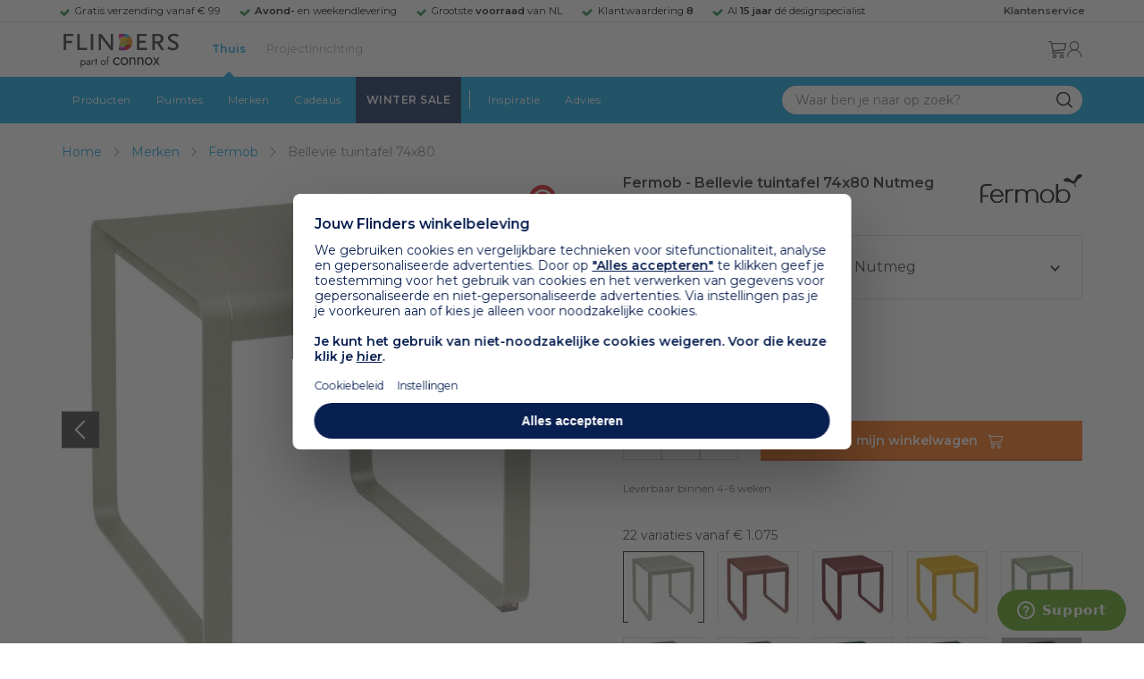

--- FILE ---
content_type: text/html; charset=utf-8
request_url: https://www.flinders.nl/fermob-bellevie-tuintafel-74x80?c=119570
body_size: 283713
content:
<!DOCTYPE html>
<html xmlns="http://www.w3.org/1999/xhtml" xml:lang="nl-nl" lang="nl-nl">
    <head>
        <meta http-equiv="Content-Type" content="text/html; charset=utf-8"/>
<title>Fermob Bellevie tuintafel 74x80 Nutmeg | Flinders</title>
<meta name="description" content="Bellevie tuintafel 74x80 Nutmeg van Fermob is ontworpen door Pagnon Pelhaître | De Bellevie tuintafel 74x80 van het Franse merk Fermob is een echte…"/>
        <link href="https://www.flinders.nl/fermob-bellevie-tuintafel-74x80?c=119570" hreflang="nl-nl" rel="alternate"/>
        <link href="https://www.flinders.be/fermob-bellevie-tuintafel-74x80?c=119570" hreflang="nl-be" rel="alternate"/>
<meta http-equiv="X-UA-Compatible" content="IE=edge,chrome=1"/>
<meta name="viewport" content="width=device-width,initial-scale=1.0,user-scalable=yes"/>
<meta property="fb:app_id" content="402118530607354"/>
    <link rel="shortcut icon" href="/favicon.ico">
    <link rel="icon" sizes="16x16 32x32 64x64" href="https://www.flinders.nl/skin/frontend/responsive/default/favicon.ico">
    <link rel="icon" type="image/png" sizes="196x196" href="https://www.flinders.nl/skin/frontend/responsive/default/favicon.ico">
    <link rel="icon" type="image/png" sizes="160x160" href="https://www.flinders.nl/skin/frontend/responsive/default/favicon.ico">
    <link rel="icon" type="image/png" sizes="96x96" href="https://www.flinders.nl/skin/frontend/responsive/default/favicon.ico">
    <link rel="icon" type="image/png" sizes="64x64" href="https://www.flinders.nl/skin/frontend/responsive/default/favicon.ico">
    <link rel="icon" type="image/png" sizes="32x32" href="https://www.flinders.nl/skin/frontend/responsive/default/favicon.ico">
    <link rel="icon" type="image/png" sizes="16x16" href="https://www.flinders.nl/skin/frontend/responsive/default/favicon.ico">
    <link rel="apple-touch-icon" href="https://www.flinders.nl/skin/frontend/responsive/default/favicon.ico">
    <link rel="apple-touch-icon" sizes="114x114" href="https://www.flinders.nl/skin/frontend/responsive/default/favicon.ico">
    <link rel="apple-touch-icon" sizes="72x72" href="https://www.flinders.nl/skin/frontend/responsive/default/favicon.ico">
    <link rel="apple-touch-icon" sizes="144x144" href="https://www.flinders.nl/skin/frontend/responsive/default/favicon.ico">
    <link rel="apple-touch-icon" sizes="60x60" href="https://www.flinders.nl/skin/frontend/responsive/default/favicon.ico">
    <link rel="apple-touch-icon" sizes="120x120" href="https://www.flinders.nl/skin/frontend/responsive/default/favicon.ico">
    <link rel="apple-touch-icon" sizes="76x76" href="https://www.flinders.nl/skin/frontend/responsive/default/favicon.ico">
    <link rel="apple-touch-icon" sizes="152x152" href="https://www.flinders.nl/skin/frontend/responsive/default/favicon.ico">
    <link rel="apple-touch-icon" sizes="180x180" href="https://www.flinders.nl/skin/frontend/responsive/default/favicon.ico">
    <meta name="msapplication-TileColor" content="#FFFFFF">
    <meta name="msapplication-TileImage" content="https://www.flinders.nl/skin/frontend/responsive/default/favicon.ico">
    <meta name="msapplication-config" content="https://www.flinders.nl/browserconfig.xml">
<link rel="search" type="application/opensearchdescription+xml" href="/opensearch/nl-nl/opensearch.xml" title="Flinders Zoeken">
<link rel="stylesheet" href="https://www.flinders.nl/media/css_secure/A.3fe49de7f60747804b58b1e49edfa157.css.pagespeed.cf.BxnSeH3tPC.css" media="all"/>
<script defer data-footer-js-skip="1" type="text/javascript" src="https://www.flinders.nl/media/js/d90e6c8c0b7616d00a568561f0469ac3.js"></script>
<link rel="canonical" href="https://www.flinders.nl/fermob-bellevie-tuintafel-74x80?c=119570"/>

                            
                                <link rel="preconnect" href="https://fonts.googleapis.com">
                                <link rel="preconnect" href="https://fonts.gstatic.com" crossorigin>
                                <link rel="preload" as="style" href="https://fonts.googleapis.com/css2?family=Montserrat:wght@400;600&display=swap">
                                <link rel="stylesheet" media="print" href="https://fonts.googleapis.com/css2?family=Montserrat:wght@400;600&display=swap" onload="this.onload=null; this.media='all'">
                                <noscript>
                                    <link rel="stylesheet" href="https://fonts.googleapis.com/css2?family=Montserrat:wght@400;600&display=swap">
                                </noscript>
                            
                        <style>body #header>navigation-searchbar-container>site-container>navigation-searchbar-content>navigation-menu-container>navigation-menu-default>ul>li.navigation-sale>a{background-color:#081f51;color:#fff}body #header>site-container>logo-icon-content>label.navigation-hamburger-container>navigation-hamburger-content>ul>li.navigation-sale>label{background-color:#081f51;color:#fff}body #header>navigation-searchbar-container>site-container>navigation-searchbar-content>navigation-menu-container>navigation-menu-default>ul>li.navigation-sale>a:hover{background-color:#fff;color:#000}body #header>site-container>logo-icon-content>label.navigation-hamburger-container>navigation-hamburger-content>ul>li.navigation-sale>label:hover{background-color:#fff;color:#000}</style>

<!-- Pinterest Tag -->
<noscript>
    <img height="1" width="1" style="display:none;" alt="" src="https://ct.pinterest.com/v3/?event=init&tid=2614252429539&noscript=1"/>
</noscript>
<!-- end Pinterest Tag -->
<script data-footer-js-skip="1" type="text/javascript">window._sqzl=window._sqzl||[];</script>
    <meta property="og:title" content="Bellevie tuintafel 74x80 Nutmeg | Fermob"/>
    <meta property="og:image" content="https://www.flinders.nl/media/catalog/product/cache/1/image/9df78eab33525d08d6e5fb8d27136e95/f/e/fermob-bellevie-tuintafel-74x80.jpg"/>
    <meta property="og:url" content="https://www.flinders.nl/fermob-bellevie-tuintafel-74x80?c=119570"/>
    <meta property="og:type" content="product"/>
    </head>

    <body class="catalog-product-view catalog-product-view product-fermob-bellevie-tuintafel-74x80 categorypath-wonen-tafels category-tafels" data-state="/flinders/state/sync">
        <header id="header">
    <header-usp>
    <site-container-wide>
        <header-usp-content>
            <ul class="usp-list">
                                    <li class="usp-item active">
                        Gratis verzending vanaf € 99                    </li>
                                        <li class="usp-item ">
                        <strong>Avond-</strong> en weekendlevering                    </li>
                                        <li class="usp-item ">
                        Grootste <strong>voorraad</strong> van NL                    </li>
                                        <li class="usp-item ">
                        Klantwaardering  <strong>8</strong>                    </li>
                                        <li class="usp-item ">
                        Al <strong>15 jaar</strong> dé designspecialist                    </li>
                                </ul>
            <a class="customer-service" href="/klantadvies">
                <strong>Klantenservice</strong>
            </a>
        </header-usp-content>
    </site-container-wide>
</header-usp>
    <site-container>
        <logo-icon-content>
            <label class="hamburger-icon" for="main-hamburger-button">Menu</label>
<input id="main-hamburger-button" type="checkbox">
<label for="main-hamburger-button" class="navigation-hamburger-container">
    <navigation-hamburger-content>
        <span>Menu</span>
        <ul class="navigation-content">
                            <li class="navigation-products">
                    <label for="navigation-products">
                        Producten                    </label>
                    <input type="checkbox" id="navigation-products">
                    <ul>
                        <li>
                            <label for="navigation-products" class="menu-button">
                                Terug naar hoofdmenu                            </label>
                        </li>
                        <li>
                            <label class="menu-title">
                                <a href="https://www.flinders.nl/wonen-producten">
                                    Producten                                </a>
                            </label>
                        </li>
                                                    <li>
                                <label for="Verlichting">
                                    Verlichting                                </label>
                            </li>
                            <input type="checkbox" id="Verlichting">
                            <ul class="sub-navigation-list">
                                <li>
                                    <label class="menu-button" for="Verlichting">
                                        Terug naar Producten                                    </label>
                                </li>
                                <li>
                                    <label class="menu-title">
                                        <a href="https://www.flinders.nl/wonen-verlichting">
                                            Verlichting                                        </a>
                                    </label>
                                </li>
                                                                                                                                                                                                                                                                
                                        <li>
                                                                                        <label for="Binnenverlichting" class="sub-navigation-header">
                                                    Binnenverlichting                                                </label>
                                                                                                                                <input type="checkbox" id="Binnenverlichting">
                                        <ul>
                                        <li>
                                            <label for="Binnenverlichting" class="menu-button">
                                                Terug naar Verlichting                                            </label>
                                        </li>
                                        <li>
                                            <label class="menu-title">
                                                <a href="https://www.flinders.nl/wonen-binnenverlichting">
                                                    Binnenverlichting                                                </a>
                                            </label>
                                        </li>
                                                                                    <li>
                                                <a href="https://www.flinders.nl/wonen-hanglampen">
                                                    Hanglampen                                                </a>
                                            </li>
                                                                                    <li>
                                                <a href="https://www.flinders.nl/wonen-vloerlampen">
                                                    Vloerlampen                                                </a>
                                            </li>
                                                                                    <li>
                                                <a href="https://www.flinders.nl/wonen-booglampen">
                                                    Booglampen                                                </a>
                                            </li>
                                                                                    <li>
                                                <a href="https://www.flinders.nl/wonen-wandlampen">
                                                    Wandlampen                                                </a>
                                            </li>
                                                                                    <li>
                                                <a href="https://www.flinders.nl/wonen-tafellampen">
                                                    Tafellampen                                                </a>
                                            </li>
                                                                                    <li>
                                                <a href="https://www.flinders.nl/wonen-bureaulampen">
                                                    Bureaulampen                                                </a>
                                            </li>
                                                                                    <li>
                                                <a href="https://www.flinders.nl/wonen-plafondlampen">
                                                    Plafondlampen                                                </a>
                                            </li>
                                                                                    <li>
                                                <a href="https://www.flinders.nl/wonen-spots">
                                                    Spotjes                                                </a>
                                            </li>
                                                                                    <li>
                                                <a href="https://www.flinders.nl/wonen-kroonluchters">
                                                    Kroonluchters                                                </a>
                                            </li>
                                                                                    <li>
                                                <a href="https://www.flinders.nl/binnenverlichting-badkamerlampen">
                                                    Badkamerlampen                                                </a>
                                            </li>
                                                                                    <li>
                                                <a href="https://www.flinders.nl/wonen-lichtbronnen">
                                                    Lichtbronnen                                                </a>
                                            </li>
                                                                                    <li>
                                                <a href="https://www.flinders.nl/wonen-verlichting-kinderlampen">
                                                    Kinderlampen                                                </a>
                                            </li>
                                                                                    <li>
                                                <a href="https://www.flinders.nl/rail-verlichting">
                                                    Railverlichting                                                </a>
                                            </li>
                                                                                    <li>
                                                <a href="https://www.flinders.nl/akoestische-verlichting">
                                                    Akoestische verlichting                                                </a>
                                            </li>
                                                                                    <li>
                                                <a href="https://www.flinders.nl/wonen-lamponderdelen">
                                                    Lamponderdelen                                                </a>
                                            </li>
                                                                                                                                                                                                                                                                                                                                                                <li class="item-all">
                                                        <a href="/wonen-binnenverlichting">
                                                            Alle Binnenverlichting                                                        </a>
                                                    </li>
                                                                                                                                                                                                                        </ul>
                                            </li>
                                                                                                                                                                                                                                                                                                                                                                    <li class="item-sub">
                                                <a href="/duurzaam-design?categorie2=Verlichting">
                                                    Duurzamere verlichting                                                </a>
                                            </li>
                                                                                                                                                                                                                                                                                                                                                    
                                        <li>
                                                                                        <label for="Buitenverlichting" class="sub-navigation-header">
                                                    Buitenverlichting                                                </label>
                                                                                                                                <input type="checkbox" id="Buitenverlichting">
                                        <ul>
                                        <li>
                                            <label for="Buitenverlichting" class="menu-button">
                                                Terug naar Verlichting                                            </label>
                                        </li>
                                        <li>
                                            <label class="menu-title">
                                                <a href="https://www.flinders.nl/wonen-buitenverlichting">
                                                    Buitenverlichting                                                </a>
                                            </label>
                                        </li>
                                                                                    <li>
                                                <a href="https://www.flinders.nl/wonen-buiten-tafellampen">
                                                    Buitentafellampen                                                </a>
                                            </li>
                                                                                    <li>
                                                <a href="https://www.flinders.nl/wonen-buiten-wandlampen">
                                                    Buitenwandlampen                                                </a>
                                            </li>
                                                                                    <li>
                                                <a href="https://www.flinders.nl/wonen-buiten-vloerlampen">
                                                    Staande lampen buiten                                                </a>
                                            </li>
                                                                                    <li>
                                                <a href="https://www.flinders.nl/wonen-buiten-plafondlampen">
                                                    Plafondlampen buiten                                                </a>
                                            </li>
                                                                                                                                                                                                                                                                                                                                                                <li class="item-all">
                                                        <a href="/wonen-buitenverlichting">
                                                            Alle Buitenverlichting                                                        </a>
                                                    </li>
                                                                                                                                                                                                                        </ul>
                                            </li>
                                                                                                                                                                                                                                                                                                                                                                    <li class="item-sub">
                                                <a href="/duurzaam-design?categorie2=Verlichting">
                                                    Duurzamere verlichting                                                </a>
                                            </li>
                                                                                                                                                                                </ul>
                                                    <li>
                                <label for="Meubels">
                                    Meubels                                </label>
                            </li>
                            <input type="checkbox" id="Meubels">
                            <ul class="sub-navigation-list">
                                <li>
                                    <label class="menu-button" for="Meubels">
                                        Terug naar Producten                                    </label>
                                </li>
                                <li>
                                    <label class="menu-title">
                                        <a href="https://www.flinders.nl/wonen-woonkamer">
                                            Meubels                                        </a>
                                    </label>
                                </li>
                                                                                                                                                                                                                                                                
                                        <li>
                                                                                        <label for="Stoelen" class="sub-navigation-header">
                                                    Stoelen                                                </label>
                                                                                                                                <input type="checkbox" id="Stoelen">
                                        <ul>
                                        <li>
                                            <label for="Stoelen" class="menu-button">
                                                Terug naar Meubels                                            </label>
                                        </li>
                                        <li>
                                            <label class="menu-title">
                                                <a href="https://www.flinders.nl/wonen-stoelen">
                                                    Stoelen                                                </a>
                                            </label>
                                        </li>
                                                                                    <li>
                                                <a href="https://www.flinders.nl/wonen-stoelen-eetkamerstoelen">
                                                    Eetkamerstoelen                                                </a>
                                            </li>
                                                                                    <li>
                                                <a href="https://www.flinders.nl/wonen-stoelen-barkrukken">
                                                    Barkrukken                                                </a>
                                            </li>
                                                                                    <li>
                                                <a href="https://www.flinders.nl/wonen-stoelen-fauteuils">
                                                    Fauteuils                                                </a>
                                            </li>
                                                                                    <li>
                                                <a href="https://www.flinders.nl/wonen-werkkamer-bureaustoelen">
                                                    Bureaustoelen                                                </a>
                                            </li>
                                                                                    <li>
                                                <a href="https://www.flinders.nl/wonen-tuin-tuinstoelen">
                                                    Tuinstoelen                                                </a>
                                            </li>
                                                                                                                                                                                                                                                                                                                                                                <li class="item-all">
                                                        <a href="/wonen-stoelen">
                                                            Alle Stoelen                                                        </a>
                                                    </li>
                                                                                                                                                                                                                        </ul>
                                            </li>
                                                                                                                                                                                                    
                                        <li>
                                                                                        <label for="Banken" class="sub-navigation-header">
                                                    Banken                                                </label>
                                                                                                                                <input type="checkbox" id="Banken">
                                        <ul>
                                        <li>
                                            <label for="Banken" class="menu-button">
                                                Terug naar Meubels                                            </label>
                                        </li>
                                        <li>
                                            <label class="menu-title">
                                                <a href="https://www.flinders.nl/wonen-banken-banken">
                                                    Banken                                                </a>
                                            </label>
                                        </li>
                                                                                    <li>
                                                <a href="https://www.flinders.nl/banken-zitbanken">
                                                    Zitbanken                                                </a>
                                            </li>
                                                                                    <li>
                                                <a href="https://www.flinders.nl/wonen-banken-hoekbanken">
                                                    Hoekbanken                                                </a>
                                            </li>
                                                                                    <li>
                                                <a href="https://www.flinders.nl/wonen-tuin-tuinbanken">
                                                    Tuinbanken                                                </a>
                                            </li>
                                                                                    <li>
                                                <a href="https://www.flinders.nl/banken-slaapbanken">
                                                    Slaapbanken                                                </a>
                                            </li>
                                                                                                                                                                                                                                                </ul>
                                            </li>
                                                                                                                                                                                                    
                                        <li>
                                                                                        <label for="Bedden" class="sub-navigation-header">
                                                    Bedden                                                </label>
                                                                                                                                <input type="checkbox" id="Bedden">
                                        <ul>
                                        <li>
                                            <label for="Bedden" class="menu-button">
                                                Terug naar Meubels                                            </label>
                                        </li>
                                        <li>
                                            <label class="menu-title">
                                                <a href="https://www.flinders.nl/wonen-slaapkamer-bedden">
                                                    Bedden                                                </a>
                                            </label>
                                        </li>
                                                                                    <li>
                                                <a href="https://www.flinders.nl/wonen-slaapkamer-tweepersoonsbedden">
                                                    Tweepersoonsbedden                                                </a>
                                            </li>
                                                                                    <li>
                                                <a href="https://www.flinders.nl/wonen-kinderkamer-kinderbedden">
                                                    Kinderbedden                                                </a>
                                            </li>
                                                                                                                                                                                                                                                                                                                                                                <li class="item-all">
                                                        <a href="/wonen-slaapkamer-bedden">
                                                            Alle Bedden                                                        </a>
                                                    </li>
                                                                                                                                                                                                                        </ul>
                                            </li>
                                                                                                                                                                                                    
                                        <li>
                                                                                        <a class="sub-navigation-header" href="https://www.flinders.nl/wonen-kantoor-inrichting">
                                                    Kantoorinrichting                                                </a>
                                                                                                                                </li>
                                                                                                                                                                                                                                                                                                                                                                                                                                                                                                                                                                                                                        
                                        <li>
                                                                                        <label for="Tafels" class="sub-navigation-header">
                                                    Tafels                                                </label>
                                                                                                                                <input type="checkbox" id="Tafels">
                                        <ul>
                                        <li>
                                            <label for="Tafels" class="menu-button">
                                                Terug naar Meubels                                            </label>
                                        </li>
                                        <li>
                                            <label class="menu-title">
                                                <a href="https://www.flinders.nl/wonen-tafels">
                                                    Tafels                                                </a>
                                            </label>
                                        </li>
                                                                                    <li>
                                                <a href="https://www.flinders.nl/wonen-tafels-eettafels">
                                                    Eettafels                                                </a>
                                            </li>
                                                                                    <li>
                                                <a href="https://www.flinders.nl/wonen-tafels-salontafels">
                                                    Salontafels                                                </a>
                                            </li>
                                                                                    <li>
                                                <a href="https://www.flinders.nl/wonen-tafels-bijzettafels">
                                                    Bijzettafels                                                </a>
                                            </li>
                                                                                    <li>
                                                <a href="https://www.flinders.nl/wonen-tuin-tuintafels">
                                                    Tuintafels                                                </a>
                                            </li>
                                                                                    <li>
                                                <a href="https://www.flinders.nl/wonen-tafels-bureaus">
                                                    Bureaus                                                </a>
                                            </li>
                                                                                    <li>
                                                <a href="https://www.flinders.nl/wonen-tafels-sidetables-wandtafels">
                                                    Sidetables                                                </a>
                                            </li>
                                                                                    <li>
                                                <a href="https://www.flinders.nl/wonen-tafels-trolleys">
                                                    Trolleys                                                </a>
                                            </li>
                                                                                                                                                                                                                                                                                                                                                                <li class="item-all">
                                                        <a href="/wonen-tafels">
                                                            Alle Tafels                                                        </a>
                                                    </li>
                                                                                                                                                                                                                        </ul>
                                            </li>
                                                                                                                                                                                                    
                                        <li>
                                                                                        <label for="Kasten" class="sub-navigation-header">
                                                    Kasten                                                </label>
                                                                                                                                <input type="checkbox" id="Kasten">
                                        <ul>
                                        <li>
                                            <label for="Kasten" class="menu-button">
                                                Terug naar Meubels                                            </label>
                                        </li>
                                        <li>
                                            <label class="menu-title">
                                                <a href="https://www.flinders.nl/wonen-kasten">
                                                    Kasten                                                </a>
                                            </label>
                                        </li>
                                                                                    <li>
                                                <a href="https://www.flinders.nl/wonen-kasten-dressoirs">
                                                    Dressoirs                                                </a>
                                            </li>
                                                                                    <li>
                                                <a href="https://www.flinders.nl/wonen-kasten-wandkasten">
                                                    Wandkasten                                                </a>
                                            </li>
                                                                                    <li>
                                                <a href="https://www.flinders.nl/wonen-kasten-boekenkasten">
                                                    Boekenkasten                                                </a>
                                            </li>
                                                                                                                                                                                                                                                                                                                                                                <li class="item-all">
                                                        <a href="/wonen-kasten">
                                                            Alle Kasten                                                        </a>
                                                    </li>
                                                                                                                                                                                                                        </ul>
                                            </li>
                                                                                                                                                                                                                                                                                                                                                                    <li class="item-sub">
                                                <a href="/duurzaam-design?categorie2=Meubels">
                                                    Duurzamere meubels                                                </a>
                                            </li>
                                                                                                                                                                                                                    <li class="item-sub">
                                                <a href="/wonen-tuin">
                                                     Tuinmeubels                                                </a>
                                            </li>
                                                                                                                                                                                </ul>
                                                    <li>
                                <label for="Accessoires">
                                    Accessoires                                </label>
                            </li>
                            <input type="checkbox" id="Accessoires">
                            <ul class="sub-navigation-list">
                                <li>
                                    <label class="menu-button" for="Accessoires">
                                        Terug naar Producten                                    </label>
                                </li>
                                <li>
                                    <label class="menu-title">
                                        <a href="https://www.flinders.nl/accessoires">
                                            Accessoires                                        </a>
                                    </label>
                                </li>
                                                                                                                                                                                                                                                                
                                        <li>
                                                                                        <label for="Woonaccessoires" class="sub-navigation-header">
                                                    Woonaccessoires                                                </label>
                                                                                                                                <input type="checkbox" id="Woonaccessoires">
                                        <ul>
                                        <li>
                                            <label for="Woonaccessoires" class="menu-button">
                                                Terug naar Accessoires                                            </label>
                                        </li>
                                        <li>
                                            <label class="menu-title">
                                                <a href="https://www.flinders.nl/wonen-woonaccessoires">
                                                    Woonaccessoires                                                </a>
                                            </label>
                                        </li>
                                                                                    <li>
                                                <a href="https://www.flinders.nl/wonen-tuin-plantenbakken">
                                                    Bloempotten                                                </a>
                                            </li>
                                                                                    <li>
                                                <a href="https://www.flinders.nl/wonen-woonaccessoires-kandelaars">
                                                    Kaarsen & kandelaars                                                </a>
                                            </li>
                                                                                    <li>
                                                <a href="https://www.flinders.nl/wonen-hal-kapstokken">
                                                    Kapstokken                                                </a>
                                            </li>
                                                                                    <li>
                                                <a href="https://www.flinders.nl/wonen-woonaccessoires-sierkussens">
                                                    Sierkussens                                                </a>
                                            </li>
                                                                                    <li>
                                                <a href="https://www.flinders.nl/wonen-woonaccessoires-vazen">
                                                    Vazen                                                </a>
                                            </li>
                                                                                    <li>
                                                <a href="https://www.flinders.nl/wonen-accessoires-woonaccessoires-vloerkleden">
                                                    Vloerkleden                                                </a>
                                            </li>
                                                                                                                                                                                                                                                                                                                                                                <li class="item-all">
                                                        <a href="/wonen-accessoires">
                                                            Alle Woonaccessoires                                                        </a>
                                                    </li>
                                                                                                                                                                                                                        </ul>
                                            </li>
                                                                                                                                                                                                    
                                        <li>
                                                                                        <label for="Badkameraccessoires" class="sub-navigation-header">
                                                    Badkameraccessoires                                                </label>
                                                                                                                                <input type="checkbox" id="Badkameraccessoires">
                                        <ul>
                                        <li>
                                            <label for="Badkameraccessoires" class="menu-button">
                                                Terug naar Accessoires                                            </label>
                                        </li>
                                        <li>
                                            <label class="menu-title">
                                                <a href="https://www.flinders.nl/wonen-badkamer-design">
                                                    Badkameraccessoires                                                </a>
                                            </label>
                                        </li>
                                                                                    <li>
                                                <a href="https://www.flinders.nl/wonen-badkamer-badtextiel-design">
                                                    Badtextiel                                                </a>
                                            </li>
                                                                                    <li>
                                                <a href="https://www.flinders.nl/badkamer-prullenbakken-design">
                                                    Prullenbakken                                                </a>
                                            </li>
                                                                                    <li>
                                                <a href="https://www.flinders.nl/wonen-badkamer-toiletaccessoires-design">
                                                    Toiletaccessoires                                                </a>
                                            </li>
                                                                                                                                                                                                                                                                                                                                                                <li class="item-all">
                                                        <a href="/wonen-badkamer-design">
                                                            Alle badkameraccessoires                                                        </a>
                                                    </li>
                                                                                                                                                                                                                        </ul>
                                            </li>
                                                                                                                                                                                                    
                                        <li>
                                                                                        <label for="Slaapkameraccessoires" class="sub-navigation-header">
                                                    Slaapkameraccessoires                                                </label>
                                                                                                                                <input type="checkbox" id="Slaapkameraccessoires">
                                        <ul>
                                        <li>
                                            <label for="Slaapkameraccessoires" class="menu-button">
                                                Terug naar Accessoires                                            </label>
                                        </li>
                                        <li>
                                            <label class="menu-title">
                                                <a href="https://www.flinders.nl/slaapkamer-accessoires">
                                                    Slaapkameraccessoires                                                </a>
                                            </label>
                                        </li>
                                                                                    <li>
                                                <a href="https://www.flinders.nl/wonen-slaapkamer-bedspreien">
                                                    Bedspreien & plaids                                                </a>
                                            </li>
                                                                                    <li>
                                                <a href="https://www.flinders.nl/accessoires-slaapkamer-dekbedovertrekken">
                                                    Beddengoed                                                </a>
                                            </li>
                                                                                                                                                                                                                                                                                                                                                                <li class="item-all">
                                                        <a href="/slaapkamer-accessoires">
                                                            Alle slaapkameraccessoires                                                        </a>
                                                    </li>
                                                                                                                                                                                                                        </ul>
                                            </li>
                                                                                                                                                                                                    
                                        <li>
                                                                                        <a class="sub-navigation-header" href="https://www.flinders.nl/wonen-accessoires-huisdieraccessoires">
                                                    Huisdieraccessoires                                                </a>
                                                                                                                                </li>
                                                                                                                                                                                                                                                                                                                        
                                        <li>
                                                                                        <a class="sub-navigation-header" href="https://www.flinders.nl/wonen-accessoires-travel-onderweg">
                                                    Onderweg                                                </a>
                                                                                                                                </li>
                                                                                                                                                                                                                                                                                                                                                                                                                                                                                                                                                                                                                        
                                        <li>
                                                                                        <label for="Wanddecoratie" class="sub-navigation-header">
                                                    Wanddecoratie                                                </label>
                                                                                                                                <input type="checkbox" id="Wanddecoratie">
                                        <ul>
                                        <li>
                                            <label for="Wanddecoratie" class="menu-button">
                                                Terug naar Accessoires                                            </label>
                                        </li>
                                        <li>
                                            <label class="menu-title">
                                                <a href="https://www.flinders.nl/wonen-woonaccessoires-wanddecoratie">
                                                    Wanddecoratie                                                </a>
                                            </label>
                                        </li>
                                                                                    <li>
                                                <a href="https://www.flinders.nl/wonen-accessoires-posters-schilderijen">
                                                    Posters & schilderijen                                                </a>
                                            </li>
                                                                                    <li>
                                                <a href="https://www.flinders.nl/wonen-woonaccessoires-spiegels">
                                                    Spiegels                                                </a>
                                            </li>
                                                                                    <li>
                                                <a href="https://www.flinders.nl/wonen-accessoires-wandplanken">
                                                    Wandplanken                                                </a>
                                            </li>
                                                                                                                                                                                                                                                                                                                                                                <li class="item-all">
                                                        <a href="/wonen-woonaccessoires-wanddecoratie">
                                                            Alle wanddecoratie                                                        </a>
                                                    </li>
                                                                                                                                                                                                                        </ul>
                                            </li>
                                                                                                                                                                                                    
                                        <li>
                                                                                        <label for="Koken & tafelen" class="sub-navigation-header">
                                                    Koken & tafelen                                                </label>
                                                                                                                                <input type="checkbox" id="Koken & tafelen">
                                        <ul>
                                        <li>
                                            <label for="Koken & tafelen" class="menu-button">
                                                Terug naar Accessoires                                            </label>
                                        </li>
                                        <li>
                                            <label class="menu-title">
                                                <a href="https://www.flinders.nl/wonen-tafelaccessoires">
                                                    Koken & tafelen                                                </a>
                                            </label>
                                        </li>
                                                                                    <li>
                                                <a href="https://www.flinders.nl/wonen-tafelaccessoires-dienbladen">
                                                    Dienbladen & snijplanken                                                </a>
                                            </li>
                                                                                    <li>
                                                <a href="https://www.flinders.nl/wonen-tafelaccessoires-glazen-en-mokken">
                                                    Glazen                                                </a>
                                            </li>
                                                                                    <li>
                                                <a href="https://www.flinders.nl/wonen-tafelaccessoires-karaffen">
                                                    Karaffen                                                </a>
                                            </li>
                                                                                    <li>
                                                <a href="https://www.flinders.nl/wonen-tafelaccessoires-koffiepotten-perculators">
                                                    Koffiemakers                                                </a>
                                            </li>
                                                                                    <li>
                                                <a href="https://www.flinders.nl/accessoires-tafelaccessoires-peper-zoutmolens">
                                                    Peper- en zoutmolens                                                </a>
                                            </li>
                                                                                                                                                                                                                                                                                                                                                                <li class="item-all">
                                                        <a href="/wonen-tafelaccessoires">
                                                            Alle Koken &amp; tafelen                                                        </a>
                                                    </li>
                                                                                                                                                                                                                        </ul>
                                            </li>
                                                                                                                                                                                                    
                                        <li>
                                                                                        <label for="Servies" class="sub-navigation-header">
                                                    Servies                                                </label>
                                                                                                                                <input type="checkbox" id="Servies">
                                        <ul>
                                        <li>
                                            <label for="Servies" class="menu-button">
                                                Terug naar Accessoires                                            </label>
                                        </li>
                                        <li>
                                            <label class="menu-title">
                                                <a href="https://www.flinders.nl/wonen-tafelaccessoires-servies">
                                                    Servies                                                </a>
                                            </label>
                                        </li>
                                                                                    <li>
                                                <a href="https://www.flinders.nl/wonen-servies-borden">
                                                    Borden                                                </a>
                                            </li>
                                                                                    <li>
                                                <a href="https://www.flinders.nl/wonen-servies-mokken-kopjes">
                                                    Mokken & kopjes                                                </a>
                                            </li>
                                                                                    <li>
                                                <a href="https://www.flinders.nl/wonen-servies-kommen">
                                                    Schaaltjes & kommen                                                </a>
                                            </li>
                                                                                    <li>
                                                <a href="https://www.flinders.nl/wonen-tafelaccessoires-schalen">
                                                    Schalen                                                </a>
                                            </li>
                                                                                                                                                                                                                                                                                                                                                                <li class="item-all">
                                                        <a href="/wonen-tafelaccessoires-servies">
                                                            Alle servies                                                        </a>
                                                    </li>
                                                                                                                                                                                                                        </ul>
                                            </li>
                                                                                                                                                                                                                                                                                                                                                                    <li class="item-sub">
                                                <a href="/duurzaam-design?categorie2=Accessoires">
                                                    Duurzamere accessoires                                                </a>
                                            </li>
                                                                                                                                                                                </ul>
                                                <li>
    <label for="custom-navigation">Tuin</label>
</li>
<input type="checkbox" id="custom-navigation">
<ul class="sub-navigation-list">
    <li>
        <label class="menu-button" for="custom-navigation">
            Terug naar Producten        </label>
    </li>
    <li>
        <label class="menu-title"><a href="/wonen-tuin">Tuin</a></label>
    </li>
    <li>
        <label for="tuinmeubelen" class="sub-navigation-header">
            Tuinmeubelen
        </label>
        <input type="checkbox" id="tuinmeubelen">
        <ul>
            <li><label for="tuinmeubelen" class="menu-button">Terug naar Tuinmeubelen</label></li>
            <li><label class="menu-title"><a href="/wonen-tuin?garden_furniture=Meubels">Tuinmeubelen</a></label></li>
            <li><a href="/wonen-tuin-tuinstoelen-1">Tuinstoelen</a></li>
            <li><a href="/tuin-fauteuils">Tuin Fauteuils</a></li>
            <li><a href="/tuin-tuintafels">Tuintafels</a></li>
            <li><a href="/tuin-tuinbanken">Tuinbanken</a></li>
            <li><a href="/wonen-tuin-loungebanken">Loungesets</a></li>
            <li><a href="/wonen-tuin-tuinsets">Tuinsets</a></li>
            <li><a href="/wonen-tuin-hangmatten">Hangmatten</a></li>
            <li class="item-all"><a href="/wonen-tuin?garden_furniture=Meubels">Alle Tuinmeubelen</a></li>
        </ul>
        <label for="buitenverlichting" class="sub-navigation-header">
            Buitenverlichting
        </label>
        <input type="checkbox" id="buitenverlichting">
        <ul>
            <li><label for="buitenverlichting" class="menu-button">Terug naar Buitenverlichting</label></li>
            <li><label class="menu-title"><a href="/wonen-buitenverlichting">Buitenverlichting</a></label></li>
            <li><a href="/tuin-wandlampen">Wandlampen buiten</a></li>
            <li><a href="/tuin-tafellampen">Tafellampen buiten</a></li>
            <li><a href="/tuin-vloerlampen">Vloerlampen buiten</a></li>
            <li class="item-all"><a href="/wonen-buitenverlichting">Alle Buitenverlichting</a></li>
        </ul>
        <label for="tuinaccessoires" class="sub-navigation-header">
            Tuinaccessoires
        </label>
        <input type="checkbox" id="tuinaccessoires">
        <ul>
            <li><label for="tuinaccessoires" class="menu-button">Terug naar Tuinaccessoires</label></li>
            <li><label class="menu-title"><a href="/wonen-tuin-tuin-accessoires">Tuinaccessoires</a></label></li>
            <li><a href="/tuin-plantenbakken">Plantenbakken</a></li>
            <li><a href="/wonen-tuin-parasols">Parasols</a></li>
            <li><a href="/wonen-tuin-tuinkussens">Tuinkussens</a></li>
            <li><a href="/wonen-tuin-buitenkleden">Buitenkleden</a></li>
            <li><a href="/wonen-tuin-hottubs">Hottubs</a></li>
            <li class="item-all"><a href="/wonen-tuin-tuin-accessoires">Alle Tuinaccessoires</a></li>
        </ul>
    </li>
</ul>
                        <li>
                            <a href="/categorieen">
                                Alle productsoorten                            </a>
                        </li>
                    </ul>
                </li>
                <li class="navigation-spaces">
                    <label for="navigation-spaces">
                        Ruimtes                    </label>
                    <input type="checkbox" id="navigation-spaces">
                    <ul>
                        <li>
                            <label for="navigation-spaces" class="menu-button">
                                Terug naar hoofdmenu                            </label>
                        </li>
                        <li>
                            <label class="menu-title">
                                <a href="https://www.flinders.nl/ruimtes">
                                    Ruimtes                                </a>
                            </label>
                        </li>
                                                    
<!-- nav-spaces-shop-mobile -->
  <li class="visible-xs"><a href="/woonkamer">Woonkamer</a></li>
                        <li class="visible-xs"><a href="/eetkamer-keuken">Eetkamer</a></li>
                        <li class="visible-xs"><a href="/wonen-hal">Hal</a></li>
                        <li class="visible-xs"><a href="/wonen-werkkamer">Werkkamer</a></li>
                        <li class="visible-xs"><a href="/wonen-slaapkamer">Slaapkamer</a></li>
                        <li class="visible-xs"><a href="/wonen-kinderkamer">Kinderkamer</a></li>
                        <li class="visible-xs"><a href="/wonen-badkamer">Badkamer</a></li>
                        <li class="visible-xs"><a href="/wonen-tuin">Tuin</a></li>                                            </ul>
                </li>
                <li class="navigation-brands">
                    <label for="navigation-brands">
                        Merken                    </label>
                    <input type="checkbox" id="navigation-brands">
                    <ul>
                        <li>
                            <label for="navigation-brands" class="menu-button">
                                Terug naar hoofdmenu                            </label>
                        </li>
                        <li>
                            <label class="menu-title nav-forward">
                                <a href="https://www.flinders.nl/merken">
                                    Bekijk alle merken                                </a>
                            </label>
                        </li>
                        <navigation-top-brands>
                            <li><a href="https://www.flinders.nl/andtradition-design">&amp;Tradition</a></li><li><a href="https://www.flinders.nl/artemide-lampen">Artemide</a></li><li><a href="https://www.flinders.nl/audo-copenhagen">Audo Copenhagen</a></li><li><a href="https://www.flinders.nl/bolia">Bolia</a></li><li><a href="https://www.flinders.nl/dcw-editions">DCWéditions </a></li><li><a href="https://www.flinders.nl/fatboy">Fatboy</a></li><li><a href="https://www.flinders.nl/ferm-living-design">Ferm Living</a></li><li><a href="https://www.flinders.nl/fermob">Fermob</a></li><li><a href="https://www.flinders.nl/flos-lampen">Flos</a></li><li><a href="https://www.flinders.nl/foscarini-lampen">Foscarini</a></li><li><a href="https://www.flinders.nl/gubi">Gubi</a></li><li><a href="https://www.flinders.nl/hay-design">Hay</a></li><li><a href="https://www.flinders.nl/hkliving">HKliving</a></li><li><a href="https://www.flinders.nl/houe">HOUE</a></li><li><a href="https://www.flinders.nl/kartell-design">Kartell</a></li><li><a href="https://www.flinders.nl/louis-poulsen">Louis Poulsen</a></li><li><a href="https://www.flinders.nl/luceplan-lampen">Luceplan</a></li><li><a href="https://www.flinders.nl/moooi-design">Moooi</a></li><li><a href="https://www.flinders.nl/muuto-design">Muuto</a></li><li><a href="https://www.flinders.nl/normann-copenhagen-design">Normann Copenhagen</a></li><li><a href="https://www.flinders.nl/nuuck">Nuuck</a></li><li><a href="https://www.flinders.nl/petite-friture">Petite Friture</a></li><li><a href="https://www.flinders.nl/pols-potten">POLSPOTTEN</a></li><li><a href="https://www.flinders.nl/secto-design">Secto Design</a></li><li><a href="https://www.flinders.nl/string">String Furniture</a></li><li><a href="https://www.flinders.nl/studio-zondag">Studio Zondag</a></li><li><a href="https://www.flinders.nl/umage">Umage</a></li><li><a href="https://www.flinders.nl/vitra">Vitra</a></li><li><a href="https://www.flinders.nl/weltevree">Weltevree</a></li><li><a href="https://www.flinders.nl/zuiver">Zuiver</a></li>                        </navigation-top-brands>
                        <li>
                            <label class="menu-title">
                                <a href="/ontwerpers">
                                    Ontwerpers                                </a>
                            </label>
                        </li>
                    </ul>
                </li>
                                <li class="navigation-gifts">
                    <label for="navigation-gifts">
                        Cadeaus                    </label>
                    <input type="checkbox" id="navigation-gifts">
                    <ul>
                        <li>
                            <label for="navigation-gifts" class="menu-button">
                                Terug naar hoofdmenu                            </label>
                        </li>
                        <li>
                            <label class="menu-title">
                                <a href="/wonen-cadeaus">
                                    Cadeaus                                </a>
                            </label>
                        </li>
                        
<!-- nav-gifts-mobile -->
                        <li class="visible-xs"><a href="/wonen-cadeaus-altijd-goed">Altijd goed</a></li>
                        <li class="visible-xs"><a href="/wonen-cadeaus-verhuizing">Nieuwe woning</a></li>
                        <li class="visible-xs"><a href="/wonen-cadeaus-huwelijk">Huwelijk</a></li>
                        <li class="visible-xs"><a href="/wonen-cadeaus-verjaardag">Verjaardag</a></li>
                        <li class="visible-xs"><a href="/wonen-cadeaus-geboorte">Geboorte</a></li>
                        <li class="visible-xs"><a href="/cadeaubon">Cadeaubonnen</a></li>
                     

<!---
                        <li class="visible-xs"><a href="/wonen-cadeaus-moederdag">Moederdag</a></li>
                        <li class="visible-xs"><a href="/wonen-cadeaus-vaderdag">Vaderdag</a></li>       
                        <li class="visible-xs"><a href="/wonen-cadeaus-feestdagen">Feestdagen</a></li>
--->                    </ul>
                </li>
                                <li class="navigation-sale">
                    <label for="navigation-sale">
                        WINTER SALE                    </label>
                    <input type="checkbox" id="navigation-sale">
                    <ul>
                        <li>
                            <label for="navigation-sale" class="menu-button">
                                Terug naar hoofdmenu                            </label>
                        </li>
                        <li>
                            <label class="menu-title nav-forward">
                                <a href="/sale-design-meubel-outlet">
                                    WINTER SALE                                </a>
                            </label>
                        </li>
                        <li>
                            <a href="/sale-design-meubel-outlet?categorie2=Meubels">Meubels</a>
                        </li>
                        <li>
                            <a href="/sale-design-meubel-outlet?categorie2=Verlichting">Verlichting</a>
                        </li>
                        <li>
                            <a href="/sale-design-meubel-outlet?categorie2=Accessoires">Accessoires</a>
                        </li>
                        <li>
                            <a href="/sale-outlet-tuin">Tuin</a>
                        </li>
                        <li>
                            <a class="red" href="/sale-design-meubel-outlet?discount_rate_group=50%25+en+meer&tweedekans-filter=Nee">Topdeals</a>
                        </li>
                                                                        <li>
                            <label class="non-url">
                                Promoties
                            </label>
                        </li>
                                                <li>
                            <a href="https://www.flinders.nl/kartell-design">Kartell: met -15%</a>
                        </li>
                                                <li>
                            <a href="/ethnicraft">Ethnicraft: op alles -10%</a>
                        </li>
                                                <li>
                            <a href="https://www.flinders.nl/normann-copenhagen-design">Normann Copenhagen: op alles -20%</a>
                        </li>
                                                <li>
                            <a href="https://www.flinders.nl/louis-poulsen">Louis Poulsen: tot -27%</a>
                        </li>
                                                <li>
                            <a href="https://www.flinders.nl/string">String: tot -15%</a>
                        </li>
                                                                    </ul>
                </li>
                                    <li class="navigation-inspiration">
                        <label for="navigation-inspiration">
                            Inspiratie                        </label>
                        <input type="checkbox" id="navigation-inspiration">
                        <ul>
                            <li>
                                <label for="navigation-inspiration" class="menu-button">
                                    Terug naar hoofdmenu                                </label>
                            </li>
                            <li>
                                <label class="menu-title">
                                    <a href="https://www.flinders.nl/wooninspiratie">
                                        Inspiratie                                    </a>
                                </label>
                            </li>
                                                                                        <li>
                                    <a href="/wooninspiratie/inspiratiefotos">
                                        Inspiratiefoto's                                    </a>
                                </li>
                                                            <li>
                                    <a href="/wooninspiratie/trends">
                                        Trends                                    </a>
                                </li>
                                                            <li>
                                    <a href="/wooninspiratie/binnenkijken">
                                        Binnenkijken                                    </a>
                                </li>
                                                            <li>
                                    <a href="/wooninspiratie/woonstijlen">
                                        Woonstijlen                                    </a>
                                </li>
                                                            <li>
                                    <a href="/wooninspiratie/myflinders">
                                        #Myflinders                                    </a>
                                </li>
                                                            <li>
                                    <a href="/magazine">
                                        Flinders Magazine                                    </a>
                                </li>
                                                    </ul>
                    </li>
                                                    <li class="navigation-blog">
                        <label for="navigation-blog">
                            Advies                        </label>
                        <input type="checkbox" id="navigation-blog">
                        <ul>
                            <li>
                                <label for="navigation-blog" class="menu-button">
                                    Terug naar hoofdmenu                                </label>
                            </li>
                            <li>
                                <label class="menu-title">
                                    <a href="https://www.flinders.nl/adviesmodule">
                                        Advies                                    </a>
                                </label>
                            </li>
                                                            <li>
                                    <a href="/wooninspiratie/binnenkijken">
                                        Binnenkijken in de mooiste interieurs                                    </a>
                                </li>
                                                            <li>
                                    <a href="/adviesmodule/verlichting">
                                        Alles over verlichting                                    </a>
                                </li>
                                                            <li>
                                    <a href="/adviesmodule/indeling-styling">
                                        Indeling en styling                                    </a>
                                </li>
                                                            <li>
                                    <a href="/adviesmodule/trends">
                                        Woontrends                                     </a>
                                </li>
                                                            <li>
                                    <a href="/adviesmodule/onderhoud">
                                        Onderhoud                                    </a>
                                </li>
                                                            <li>
                                    <a href="/adviesmodule/keuzegids">
                                        Keuzegids                                    </a>
                                </li>
                                                            <li>
                                    <a href="/adviesmodule/kleuradvies">
                                        Kleuradvies                                    </a>
                                </li>
                                                    </ul>
                    </li>
                                                    <li class="navigation-office">
                        <a href="https://www.flinders.nl/kantoor">
                            Projectinrichting                        </a>
                    </li>
                                                                            </ul>
    </navigation-hamburger-content>
</label>
            <flinders-logo-container>
    <a href="https://www.flinders.nl" title="Flinders Design" class="logo-link">
        <img class="logo-image" width="165" height="30" src="/skin/frontend/responsive/default/img/flinderslogo_connox.svg" alt="Flinders Design">
    </a>
</flinders-logo-container>            <top-nav-component>
    <ul>
                    <li class="active">
                <a href="https://www.flinders.nl">Thuis</a>
            </li>
                    <li class="">
                <a href="https://www.flinders.nl/kantoor">Projectinrichting</a>
            </li>
            </ul>
</top-nav-component>            <flinders-icons-container>
    <div class="cart">
        <a href="https://www.flinders.nl/checkout/cart" title="Winkelwagen" class="cart-icon">
            <img src="https://www.flinders.nl/skin/frontend/responsive/default/img/header-cart.svg" height="20" width="20" alt="Winkelwagen" title="Winkelwagen">
            <span class="badge hidden" data-bind="data.cart.qty">?</span>
        </a>
        <div class="submenu hidden">
            <div class="cart-products">
                <cart-row>
                    <img src="">
                    <qty-name-price>
                        <a href="#">
                            <div class="product-name">
                                <span class="brand"></span>
                                <span class="product"></span>
                            </div>
                            <div class="product-price">
                                <span class="qty"></span>
                                <span class="price"></span>
                            </div>
                        </a>
                    </qty-name-price>
                    <cart-remove><a href="#"></a></cart-remove>
                </cart-row>
            </div>
            <div class="cart-info">
                <cart-subtotal>
                    <span>Subtotaal</span>
                    <span class="value"></span>
                </cart-subtotal>
                <go-to-cart>
                    <a href="https://www.flinders.nl/checkout/onepage" class="button-green">
                        <span>
                            Bestellen                        </span>
                    </a>
                    <a href="https://www.flinders.nl/checkout/cart">
                        <span>
                            Bekijk winkelwagen                        </span>
                    </a>
                    <span>
                        Tip: <a href="https://www.flinders.nl/customer/account/login">log in</a> of <a href="https://www.flinders.nl/customer/account/create">maak een account</a> aan om je winkelwagen ook op andere apparaten te bekijken                    </span>
                </go-to-cart>
            </div>
        </div>
    </div>

    <a href="https://www.flinders.nl/customer/account" title="Inloggen" class="account">
        <img src="https://www.flinders.nl/skin/frontend/responsive/default/img/header-account.svg" height="18" width="18" alt="Inloggen" title="Inloggen">
    </a>
    <label for="header-account" class="account">
        <input id="header-account" type="checkbox" name="menu" onclick="document.getElementById('header-cart').checked = false;"/>
        <img src="https://www.flinders.nl/skin/frontend/responsive/default/img/header-account.svg" height="18" width="18" alt="Mijn account" title="Mijn account">
        <div class="submenu">
            <a href="https://www.flinders.nl/customer/account">Dashboard</a>
            <a href="https://www.flinders.nl/customer/account/edit">Mijn gegevens</a>
            <a href="https://www.flinders.nl/sales/order/history">Mijn bestellingen</a>
            <a href="https://www.flinders.nl/customer/account/rmalist">Mijn retouren</a>
            <a href="https://www.flinders.nl/customer/address">Mijn adresboek</a>
            <a href="https://www.flinders.nl/customer/account/logout">Uitloggen</a>
        </div>
    </label>
</flinders-icons-container>
        </logo-icon-content>
    </site-container>

    <navigation-searchbar-container>
        <site-container>
            <navigation-searchbar-content>
                <navigation-menu-container>
            <navigation-menu-default>
            <ul>
                <li class="navigation-products">
                    <a href="https://www.flinders.nl/wonen-producten">
                        Producten                    </a>
                </li>
                <li class="navigation-spaces">
                    <a href="https://www.flinders.nl/ruimtes">
                        Ruimtes                    </a>
                </li>
                <li class="navigation-brands">
                    <a href="https://www.flinders.nl/merken">Merken</a>
                </li>
                                
<!-- nav-gifts -->

                <li class="navigation-gifts">
                    <a href="/wonen-cadeaus">
                        Cadeaus                    </a>
                </li>
                                <li class="navigation-sale">
                    <a class="border-right" href="/sale-design-meubel-outlet">WINTER SALE</a>
                </li>
                                    <li class="navigation-inspiration">
                        <a href="https://www.flinders.nl/wooninspiratie">
                            Inspiratie                        </a>
                    </li>
                                                    <li class="navigation-blog">
                        <a href="https://www.flinders.nl/adviesmodule">
                            Advies                        </a>
                    </li>
                            </ul>
        </navigation-menu-default>
    
    
    </navigation-menu-container>

                <search-bar>
    <form action="https://www.flinders.nl/catalogsearch/result" method="get">
        <search-bar-menu>
            <input type="text" name="q" placeholder="Waar ben je naar op zoek?" maxlength="128" autocomplete="off" data-suggestion="https://www.flinders.nl/catalogsearch/ajax/suggest"/>
            <button type="submit" aria-label="Zoeken">
                <span>Zoeken</span>
            </button>
        </search-bar-menu>
    </form>
</search-bar>
            </navigation-searchbar-content>
        </site-container>
    </navigation-searchbar-container>
    <navigation-content-container>
    <site-container>
        <ul class="navigation-content">
            <li class="navigation-products">
                <navigation-products-container>
                    <navigation-items>
                                                    <a class="main-navigation-item" href="https://www.flinders.nl/wonen-verlichting">Verlichting</a>
                            <ul class="sub-navigation-list">
                                                                                                    <ul class="sub-navigation-list-subject">
                                        
                                                                                                                                                                            
                                            <li>
                                            <a class="sub-navigation-header" href="https://www.flinders.nl/wonen-binnenverlichting">Binnenverlichting</a>
                                                                                        <ul>
                                            <li>
                                                <a href="https://www.flinders.nl/wonen-binnenverlichting">Binnenverlichting</a>
                                            </li>
                                                                                            <li>
                                                    <a href="https://www.flinders.nl/wonen-hanglampen">
                                                        Hanglampen                                                    </a>
                                                </li>
                                                                                            <li>
                                                    <a href="https://www.flinders.nl/wonen-vloerlampen">
                                                        Vloerlampen                                                    </a>
                                                </li>
                                                                                            <li>
                                                    <a href="https://www.flinders.nl/wonen-booglampen">
                                                        Booglampen                                                    </a>
                                                </li>
                                                                                            <li>
                                                    <a href="https://www.flinders.nl/wonen-wandlampen">
                                                        Wandlampen                                                    </a>
                                                </li>
                                                                                            <li>
                                                    <a href="https://www.flinders.nl/wonen-tafellampen">
                                                        Tafellampen                                                    </a>
                                                </li>
                                                                                            <li>
                                                    <a href="https://www.flinders.nl/wonen-bureaulampen">
                                                        Bureaulampen                                                    </a>
                                                </li>
                                                                                            <li>
                                                    <a href="https://www.flinders.nl/wonen-plafondlampen">
                                                        Plafondlampen                                                    </a>
                                                </li>
                                                                                            <li>
                                                    <a href="https://www.flinders.nl/wonen-spots">
                                                        Spotjes                                                    </a>
                                                </li>
                                                                                            <li>
                                                    <a href="https://www.flinders.nl/wonen-kroonluchters">
                                                        Kroonluchters                                                    </a>
                                                </li>
                                                                                            <li>
                                                    <a href="https://www.flinders.nl/binnenverlichting-badkamerlampen">
                                                        Badkamerlampen                                                    </a>
                                                </li>
                                                                                            <li>
                                                    <a href="https://www.flinders.nl/wonen-lichtbronnen">
                                                        Lichtbronnen                                                    </a>
                                                </li>
                                                                                            <li>
                                                    <a href="https://www.flinders.nl/wonen-verlichting-kinderlampen">
                                                        Kinderlampen                                                    </a>
                                                </li>
                                                                                            <li>
                                                    <a href="https://www.flinders.nl/rail-verlichting">
                                                        Railverlichting                                                    </a>
                                                </li>
                                                                                            <li>
                                                    <a href="https://www.flinders.nl/akoestische-verlichting">
                                                        Akoestische verlichting                                                    </a>
                                                </li>
                                                                                            <li>
                                                    <a href="https://www.flinders.nl/wonen-lamponderdelen">
                                                        Lamponderdelen                                                    </a>
                                                </li>
                                                                                                                                                                                                                                                                                                                                                                                                <li class="item-all">
                                                            <a href="/wonen-binnenverlichting">
                                                                Alle Binnenverlichting                                                            </a>
                                                        </li>
                                                                                                                                                                                                                                            </ul>
                                                </li>
                                                                                                                                                                                                                                                                                                                                                                                                        <li class="item-sub">
                                                    <a href="/duurzaam-design?categorie2=Verlichting">
                                                        Duurzamere verlichting                                                    </a>
                                                </li>
                                                                                                                                                                    </ul>
                                                                    <ul class="sub-navigation-list-subject">
                                        
                                                                                                                                                                            
                                            <li>
                                            <a class="sub-navigation-header" href="https://www.flinders.nl/wonen-buitenverlichting">Buitenverlichting</a>
                                                                                        <ul>
                                            <li>
                                                <a href="https://www.flinders.nl/wonen-buitenverlichting">Buitenverlichting</a>
                                            </li>
                                                                                            <li>
                                                    <a href="https://www.flinders.nl/wonen-buiten-tafellampen">
                                                        Buitentafellampen                                                    </a>
                                                </li>
                                                                                            <li>
                                                    <a href="https://www.flinders.nl/wonen-buiten-wandlampen">
                                                        Buitenwandlampen                                                    </a>
                                                </li>
                                                                                            <li>
                                                    <a href="https://www.flinders.nl/wonen-buiten-vloerlampen">
                                                        Staande lampen buiten                                                    </a>
                                                </li>
                                                                                            <li>
                                                    <a href="https://www.flinders.nl/wonen-buiten-plafondlampen">
                                                        Plafondlampen buiten                                                    </a>
                                                </li>
                                                                                                                                                                                                                                                                                                                                                                                                <li class="item-all">
                                                            <a href="/wonen-buitenverlichting">
                                                                Alle Buitenverlichting                                                            </a>
                                                        </li>
                                                                                                                                                                                                                                            </ul>
                                                </li>
                                                                                                                                                                                                                                                                                                                                                                                                        <li class="item-sub">
                                                    <a href="/duurzaam-design?categorie2=Verlichting">
                                                        Duurzamere verlichting                                                    </a>
                                                </li>
                                                                                                                                                                    </ul>
                                                            </ul>
                                                    <a class="main-navigation-item" href="https://www.flinders.nl/wonen-woonkamer">Meubels</a>
                            <ul class="sub-navigation-list">
                                                                                                    <ul class="sub-navigation-list-subject">
                                        
                                                                                                                                                                            
                                            <li>
                                            <a class="sub-navigation-header" href="https://www.flinders.nl/wonen-stoelen">Stoelen</a>
                                                                                        <ul>
                                            <li>
                                                <a href="https://www.flinders.nl/wonen-stoelen">Stoelen</a>
                                            </li>
                                                                                            <li>
                                                    <a href="https://www.flinders.nl/wonen-stoelen-eetkamerstoelen">
                                                        Eetkamerstoelen                                                    </a>
                                                </li>
                                                                                            <li>
                                                    <a href="https://www.flinders.nl/wonen-stoelen-barkrukken">
                                                        Barkrukken                                                    </a>
                                                </li>
                                                                                            <li>
                                                    <a href="https://www.flinders.nl/wonen-stoelen-fauteuils">
                                                        Fauteuils                                                    </a>
                                                </li>
                                                                                            <li>
                                                    <a href="https://www.flinders.nl/wonen-werkkamer-bureaustoelen">
                                                        Bureaustoelen                                                    </a>
                                                </li>
                                                                                            <li>
                                                    <a href="https://www.flinders.nl/wonen-tuin-tuinstoelen">
                                                        Tuinstoelen                                                    </a>
                                                </li>
                                                                                                                                                                                                                                                                                                                                                                                                <li class="item-all">
                                                            <a href="/wonen-stoelen">
                                                                Alle Stoelen                                                            </a>
                                                        </li>
                                                                                                                                                                                                                                            </ul>
                                                </li>
                                                                                                                                                                                                                        
                                            <li>
                                            <a class="sub-navigation-header" href="https://www.flinders.nl/wonen-banken-banken">Banken</a>
                                                                                        <ul>
                                            <li>
                                                <a href="https://www.flinders.nl/wonen-banken-banken">Banken</a>
                                            </li>
                                                                                            <li>
                                                    <a href="https://www.flinders.nl/banken-zitbanken">
                                                        Zitbanken                                                    </a>
                                                </li>
                                                                                            <li>
                                                    <a href="https://www.flinders.nl/wonen-banken-hoekbanken">
                                                        Hoekbanken                                                    </a>
                                                </li>
                                                                                            <li>
                                                    <a href="https://www.flinders.nl/wonen-tuin-tuinbanken">
                                                        Tuinbanken                                                    </a>
                                                </li>
                                                                                            <li>
                                                    <a href="https://www.flinders.nl/banken-slaapbanken">
                                                        Slaapbanken                                                    </a>
                                                </li>
                                                                                                                                                                                                                                                                        </ul>
                                                </li>
                                                                                                                                                                                                                        
                                            <li>
                                            <a class="sub-navigation-header" href="https://www.flinders.nl/wonen-slaapkamer-bedden">Bedden</a>
                                                                                        <ul>
                                            <li>
                                                <a href="https://www.flinders.nl/wonen-slaapkamer-bedden">Bedden</a>
                                            </li>
                                                                                            <li>
                                                    <a href="https://www.flinders.nl/wonen-slaapkamer-tweepersoonsbedden">
                                                        Tweepersoonsbedden                                                    </a>
                                                </li>
                                                                                            <li>
                                                    <a href="https://www.flinders.nl/wonen-kinderkamer-kinderbedden">
                                                        Kinderbedden                                                    </a>
                                                </li>
                                                                                                                                                                                                                                                                                                                                                                                                <li class="item-all">
                                                            <a href="/wonen-slaapkamer-bedden">
                                                                Alle Bedden                                                            </a>
                                                        </li>
                                                                                                                                                                                                                                            </ul>
                                                </li>
                                                                                                                                                                                                                        
                                            <li>
                                            <a class="sub-navigation-header" href="https://www.flinders.nl/wonen-kantoor-inrichting">Kantoorinrichting</a>
                                                                                        </li>
                                                                                                                                                                                                                                                                                                                                                                                                                                                                    </ul>
                                                                    <ul class="sub-navigation-list-subject">
                                        
                                                                                                                                                                            
                                            <li>
                                            <a class="sub-navigation-header" href="https://www.flinders.nl/wonen-tafels">Tafels</a>
                                                                                        <ul>
                                            <li>
                                                <a href="https://www.flinders.nl/wonen-tafels">Tafels</a>
                                            </li>
                                                                                            <li>
                                                    <a href="https://www.flinders.nl/wonen-tafels-eettafels">
                                                        Eettafels                                                    </a>
                                                </li>
                                                                                            <li>
                                                    <a href="https://www.flinders.nl/wonen-tafels-salontafels">
                                                        Salontafels                                                    </a>
                                                </li>
                                                                                            <li>
                                                    <a href="https://www.flinders.nl/wonen-tafels-bijzettafels">
                                                        Bijzettafels                                                    </a>
                                                </li>
                                                                                            <li>
                                                    <a href="https://www.flinders.nl/wonen-tuin-tuintafels">
                                                        Tuintafels                                                    </a>
                                                </li>
                                                                                            <li>
                                                    <a href="https://www.flinders.nl/wonen-tafels-bureaus">
                                                        Bureaus                                                    </a>
                                                </li>
                                                                                            <li>
                                                    <a href="https://www.flinders.nl/wonen-tafels-sidetables-wandtafels">
                                                        Sidetables                                                    </a>
                                                </li>
                                                                                            <li>
                                                    <a href="https://www.flinders.nl/wonen-tafels-trolleys">
                                                        Trolleys                                                    </a>
                                                </li>
                                                                                                                                                                                                                                                                                                                                                                                                <li class="item-all">
                                                            <a href="/wonen-tafels">
                                                                Alle Tafels                                                            </a>
                                                        </li>
                                                                                                                                                                                                                                            </ul>
                                                </li>
                                                                                                                                                                                                                        
                                            <li>
                                            <a class="sub-navigation-header" href="https://www.flinders.nl/wonen-kasten">Kasten</a>
                                                                                        <ul>
                                            <li>
                                                <a href="https://www.flinders.nl/wonen-kasten">Kasten</a>
                                            </li>
                                                                                            <li>
                                                    <a href="https://www.flinders.nl/wonen-kasten-dressoirs">
                                                        Dressoirs                                                    </a>
                                                </li>
                                                                                            <li>
                                                    <a href="https://www.flinders.nl/wonen-kasten-wandkasten">
                                                        Wandkasten                                                    </a>
                                                </li>
                                                                                            <li>
                                                    <a href="https://www.flinders.nl/wonen-kasten-boekenkasten">
                                                        Boekenkasten                                                    </a>
                                                </li>
                                                                                                                                                                                                                                                                                                                                                                                                <li class="item-all">
                                                            <a href="/wonen-kasten">
                                                                Alle Kasten                                                            </a>
                                                        </li>
                                                                                                                                                                                                                                            </ul>
                                                </li>
                                                                                                                                                                                                                                                                                                                                                                                                        <li class="item-sub">
                                                    <a href="/duurzaam-design?categorie2=Meubels">
                                                        Duurzamere meubels                                                    </a>
                                                </li>
                                                                                                                                                                                                                                        <li class="item-sub">
                                                    <a href="/wonen-tuin">
                                                         Tuinmeubels                                                    </a>
                                                </li>
                                                                                                                                                                    </ul>
                                                            </ul>
                                                    <a class="main-navigation-item" href="https://www.flinders.nl/accessoires">Accessoires</a>
                            <ul class="sub-navigation-list">
                                                                                                    <ul class="sub-navigation-list-subject">
                                        
                                                                                                                                                                            
                                            <li>
                                            <a class="sub-navigation-header" href="https://www.flinders.nl/wonen-woonaccessoires">Woonaccessoires</a>
                                                                                        <ul>
                                            <li>
                                                <a href="https://www.flinders.nl/wonen-woonaccessoires">Woonaccessoires</a>
                                            </li>
                                                                                            <li>
                                                    <a href="https://www.flinders.nl/wonen-tuin-plantenbakken">
                                                        Bloempotten                                                    </a>
                                                </li>
                                                                                            <li>
                                                    <a href="https://www.flinders.nl/wonen-woonaccessoires-kandelaars">
                                                        Kaarsen & kandelaars                                                    </a>
                                                </li>
                                                                                            <li>
                                                    <a href="https://www.flinders.nl/wonen-hal-kapstokken">
                                                        Kapstokken                                                    </a>
                                                </li>
                                                                                            <li>
                                                    <a href="https://www.flinders.nl/wonen-woonaccessoires-sierkussens">
                                                        Sierkussens                                                    </a>
                                                </li>
                                                                                            <li>
                                                    <a href="https://www.flinders.nl/wonen-woonaccessoires-vazen">
                                                        Vazen                                                    </a>
                                                </li>
                                                                                            <li>
                                                    <a href="https://www.flinders.nl/wonen-accessoires-woonaccessoires-vloerkleden">
                                                        Vloerkleden                                                    </a>
                                                </li>
                                                                                                                                                                                                                                                                                                                                                                                                <li class="item-all">
                                                            <a href="/wonen-accessoires">
                                                                Alle Woonaccessoires                                                            </a>
                                                        </li>
                                                                                                                                                                                                                                            </ul>
                                                </li>
                                                                                                                                                                                                                        
                                            <li>
                                            <a class="sub-navigation-header" href="https://www.flinders.nl/wonen-badkamer-design">Badkameraccessoires</a>
                                                                                        <ul>
                                            <li>
                                                <a href="https://www.flinders.nl/wonen-badkamer-design">Badkameraccessoires</a>
                                            </li>
                                                                                            <li>
                                                    <a href="https://www.flinders.nl/wonen-badkamer-badtextiel-design">
                                                        Badtextiel                                                    </a>
                                                </li>
                                                                                            <li>
                                                    <a href="https://www.flinders.nl/badkamer-prullenbakken-design">
                                                        Prullenbakken                                                    </a>
                                                </li>
                                                                                            <li>
                                                    <a href="https://www.flinders.nl/wonen-badkamer-toiletaccessoires-design">
                                                        Toiletaccessoires                                                    </a>
                                                </li>
                                                                                                                                                                                                                                                                                                                                                                                                <li class="item-all">
                                                            <a href="/wonen-badkamer-design">
                                                                Alle badkameraccessoires                                                            </a>
                                                        </li>
                                                                                                                                                                                                                                            </ul>
                                                </li>
                                                                                                                                                                                                                        
                                            <li>
                                            <a class="sub-navigation-header" href="https://www.flinders.nl/slaapkamer-accessoires">Slaapkameraccessoires</a>
                                                                                        <ul>
                                            <li>
                                                <a href="https://www.flinders.nl/slaapkamer-accessoires">Slaapkameraccessoires</a>
                                            </li>
                                                                                            <li>
                                                    <a href="https://www.flinders.nl/wonen-slaapkamer-bedspreien">
                                                        Bedspreien & plaids                                                    </a>
                                                </li>
                                                                                            <li>
                                                    <a href="https://www.flinders.nl/accessoires-slaapkamer-dekbedovertrekken">
                                                        Beddengoed                                                    </a>
                                                </li>
                                                                                                                                                                                                                                                                                                                                                                                                <li class="item-all">
                                                            <a href="/slaapkamer-accessoires">
                                                                Alle slaapkameraccessoires                                                            </a>
                                                        </li>
                                                                                                                                                                                                                                            </ul>
                                                </li>
                                                                                                                                                                                                                        
                                            <li>
                                            <a class="sub-navigation-header" href="https://www.flinders.nl/wonen-accessoires-huisdieraccessoires">Huisdieraccessoires</a>
                                                                                        </li>
                                                                                                                                                                                                                                                                                                                                                        
                                            <li>
                                            <a class="sub-navigation-header" href="https://www.flinders.nl/wonen-accessoires-travel-onderweg">Onderweg</a>
                                                                                        </li>
                                                                                                                                                                                                                                                                                                                                                                                                                                                                    </ul>
                                                                    <ul class="sub-navigation-list-subject">
                                        
                                                                                                                                                                            
                                            <li>
                                            <a class="sub-navigation-header" href="https://www.flinders.nl/wonen-woonaccessoires-wanddecoratie">Wanddecoratie</a>
                                                                                        <ul>
                                            <li>
                                                <a href="https://www.flinders.nl/wonen-woonaccessoires-wanddecoratie">Wanddecoratie</a>
                                            </li>
                                                                                            <li>
                                                    <a href="https://www.flinders.nl/wonen-accessoires-posters-schilderijen">
                                                        Posters & schilderijen                                                    </a>
                                                </li>
                                                                                            <li>
                                                    <a href="https://www.flinders.nl/wonen-woonaccessoires-spiegels">
                                                        Spiegels                                                    </a>
                                                </li>
                                                                                            <li>
                                                    <a href="https://www.flinders.nl/wonen-accessoires-wandplanken">
                                                        Wandplanken                                                    </a>
                                                </li>
                                                                                                                                                                                                                                                                                                                                                                                                <li class="item-all">
                                                            <a href="/wonen-woonaccessoires-wanddecoratie">
                                                                Alle wanddecoratie                                                            </a>
                                                        </li>
                                                                                                                                                                                                                                            </ul>
                                                </li>
                                                                                                                                                                                                                        
                                            <li>
                                            <a class="sub-navigation-header" href="https://www.flinders.nl/wonen-tafelaccessoires">Koken & tafelen</a>
                                                                                        <ul>
                                            <li>
                                                <a href="https://www.flinders.nl/wonen-tafelaccessoires">Koken & tafelen</a>
                                            </li>
                                                                                            <li>
                                                    <a href="https://www.flinders.nl/wonen-tafelaccessoires-dienbladen">
                                                        Dienbladen & snijplanken                                                    </a>
                                                </li>
                                                                                            <li>
                                                    <a href="https://www.flinders.nl/wonen-tafelaccessoires-glazen-en-mokken">
                                                        Glazen                                                    </a>
                                                </li>
                                                                                            <li>
                                                    <a href="https://www.flinders.nl/wonen-tafelaccessoires-karaffen">
                                                        Karaffen                                                    </a>
                                                </li>
                                                                                            <li>
                                                    <a href="https://www.flinders.nl/wonen-tafelaccessoires-koffiepotten-perculators">
                                                        Koffiemakers                                                    </a>
                                                </li>
                                                                                            <li>
                                                    <a href="https://www.flinders.nl/accessoires-tafelaccessoires-peper-zoutmolens">
                                                        Peper- en zoutmolens                                                    </a>
                                                </li>
                                                                                                                                                                                                                                                                                                                                                                                                <li class="item-all">
                                                            <a href="/wonen-tafelaccessoires">
                                                                Alle Koken &amp; tafelen                                                            </a>
                                                        </li>
                                                                                                                                                                                                                                            </ul>
                                                </li>
                                                                                                                                                                                                                        
                                            <li>
                                            <a class="sub-navigation-header" href="https://www.flinders.nl/wonen-tafelaccessoires-servies">Servies</a>
                                                                                        <ul>
                                            <li>
                                                <a href="https://www.flinders.nl/wonen-tafelaccessoires-servies">Servies</a>
                                            </li>
                                                                                            <li>
                                                    <a href="https://www.flinders.nl/wonen-servies-borden">
                                                        Borden                                                    </a>
                                                </li>
                                                                                            <li>
                                                    <a href="https://www.flinders.nl/wonen-servies-mokken-kopjes">
                                                        Mokken & kopjes                                                    </a>
                                                </li>
                                                                                            <li>
                                                    <a href="https://www.flinders.nl/wonen-servies-kommen">
                                                        Schaaltjes & kommen                                                    </a>
                                                </li>
                                                                                            <li>
                                                    <a href="https://www.flinders.nl/wonen-tafelaccessoires-schalen">
                                                        Schalen                                                    </a>
                                                </li>
                                                                                                                                                                                                                                                                                                                                                                                                <li class="item-all">
                                                            <a href="/wonen-tafelaccessoires-servies">
                                                                Alle servies                                                            </a>
                                                        </li>
                                                                                                                                                                                                                                            </ul>
                                                </li>
                                                                                                                                                                                                                                                                                                                                                                                                        <li class="item-sub">
                                                    <a href="/duurzaam-design?categorie2=Accessoires">
                                                        Duurzamere accessoires                                                    </a>
                                                </li>
                                                                                                                                                                    </ul>
                                                            </ul>
                                                <a class="main-navigation-item" href="/wonen-tuin">Tuin</a>
<ul class="sub-navigation-list custom">
    <ul class="sub-navigation-list-subject">
        <li>
            <a class="sub-navigation-header" href="/wonen-tuin?garden_furniture=Meubels">Tuinmeubelen</a>
            <ul>
                <li><a href="/wonen-tuin-tuinstoelen-1">Tuinstoelen</a></li>
                <li><a href="/tuin-fauteuils">Tuin Fauteuils</a></li>
                <li><a href="/tuin-tuintafels">Tuintafels</a></li>
                <li><a href="/tuin-tuinbanken">Tuinbanken</a></li>
                <li><a href="/wonen-tuin-loungebanken">Loungesets</a></li>
                <li><a href="/wonen-tuin-tuinsets">Tuinsets</a></li>
                <li><a href="/wonen-tuin-hangmatten">Hangmatten</a></li>
                <li class="item-all"><a href="/wonen-tuin?garden_furniture=Meubels">Alle Tuinmeubelen</a></li>
            </ul>
        </li>

    </ul>
    <ul class="sub-navigation-list-subject">
        <li>
            <a class="sub-navigation-header" href="/wonen-buitenverlichting">Buitenverlichting</a>
            <ul>
                <li><a href="/tuin-wandlampen">Wandlampen buiten</a></li>
                <li><a href="/tuin-tafellampen">Tafellampen buiten</a></li>
                <li><a href="/tuin-vloerlampen">Vloerlampen buiten</a></li>
                <li class="item-all"><a href="/wonen-buitenverlichting">Alle Buitenverlichting</a></li>
            </ul>
        </li>
        <li>
            <a class="sub-navigation-header" href="/wonen-tuin-tuin-accessoires">Tuinaccessoires</a>
            <ul>
                <li><a href="/tuin-plantenbakken">Plantenbakken</a></li>
                <li><a href="/wonen-tuin-parasols">Parasols</a></li>
                <li><a href="/wonen-tuin-tuinkussens">Tuinkussens</a></li>
                <li><a href="/wonen-tuin-buitenkleden">Buitenkleden</a></li>
                <li><a href="/wonen-tuin-hottubs">Hottubs</a></li>
                <li class="item-all"><a href="/wonen-tuin-tuin-accessoires">Alle Tuinaccessoires</a></li>
            </ul>
        </li>
    </ul>
</ul>                    </navigation-items>
                    <all-products-button>
                        <a href="/categorieen">Alle productsoorten</a>
                    </all-products-button>
                </navigation-products-container>
            </li>
                            <li class="navigation-spaces">
                    <navigation-spaces-container>
                        
<!-- nav-spaces-shop -->
<div class="col-sm-3">
  <a href="/woonkamer">
    <div class="visual-link">
      <div class="tile" style="background-image:url(https://www.flinders.nl/media/wysiwyg/Banners_navigatie/Ruimtes/xNav-tegels_sept2022Nav-Hal-Woonkamer-2022.jpg.pagespeed.ic.U03yQo2u2U.webp);?&gt;)">
      </div>
    </div>
    <p class="visual-nav-label">Woonkamer → </p>
  </a>
</div>

<div class="col-sm-3">
  <a href="/eetkamer-keuken">
    <div class="visual-link">
      <div class="tile" style="background-image:url(https://www.flinders.nl/media/wysiwyg/Banners_navigatie/Ruimtes/xNav-tegels_sept2022Nav-Eetkamer-Najaar-2022.jpg.pagespeed.ic.ufwcz9s6_s.webp);?&gt;)">
      </div>
    </div>
    <p class="visual-nav-label">Eetkamer → </p>
  </a>
</div>

<div class="col-sm-3">
  <a href="/wonen-hal">
    <div class="visual-link">
      <div class="tile" style="background-image:url(https://www.flinders.nl/media/wysiwyg/Banners_navigatie/Ruimtes/xNav-tegels_sept2022Nav-Hal-Najaar-2022.jpg.pagespeed.ic.0Tpyt4rvi5.webp);?&gt;)">
      </div>
    </div>
    <p class="visual-nav-label">Hal → </p>
  </a>
</div>


<div class="col-sm-3">
  <a href="/wonen-werkkamer">
    <div class="visual-link">
      <div class="tile" style="background-image:url(https://www.flinders.nl/media/wysiwyg/Banners_navigatie/Ruimtes/xNav-tegels_sept2022Nav-Hal-Werkkamer-2022.jpg.pagespeed.ic.hFhxKKaIoY.webp);?&gt;)">
      </div>
    </div>
    <p class="visual-nav-label">Werkkamer → </p>
  </a>
</div>

<div class="col-sm-3">
  <a href="/wonen-slaapkamer">
    <div class="visual-link">
      <div class="tile" style="background-image:url(https://www.flinders.nl/media/wysiwyg/Banners_navigatie/Ruimtes/xNav-tegels_sept2022Nav-Slaapkamer-Najaar-2022.jpg.pagespeed.ic.YhbfmkBJqy.webp);?&gt;)">
      </div>
    </div>
    <p class="visual-nav-label">Slaapkamer → </p>
  </a>
</div>

<div class="col-sm-3">
  <a href="/wonen-kinderkamer">
    <div class="visual-link">
      <div class="tile" style="background-image:url(https://www.flinders.nl/media/wysiwyg/Banners_navigatie/Ruimtes/xNav-tegels_sept2022Nav-Babykamer-kinderkamer-Najaar-2022.jpg.pagespeed.ic.Au5N3KGEtY.webp);?&gt;)">
      </div>
    </div>
    <p class="visual-nav-label">Baby- en kinderkamer → </p>
  </a>
</div>

<div class="col-sm-3">
  <a href="/wonen-badkamer">
    <div class="visual-link">
      <div class="tile" style="background-image:url(https://www.flinders.nl/media/wysiwyg/Banners_navigatie/Ruimtes/xNav-tegels_sept2022Nav-Hal-Badkamer-2022.jpg.pagespeed.ic.b_OKJay5Ip.webp);?&gt;)">
      </div>
    </div>
    <p class="visual-nav-label">Badkamer → </p>
  </a>
</div>

<div class="col-sm-3">
  <a href="/wonen-tuin">
    <div class="visual-link">
      <div class="tile" style="background-image:url(https://www.flinders.nl/media/wysiwyg/Banners_navigatie/Ruimtes/xNav-tegels_sept2022Nav-Hal-Tuin-2022.jpg.pagespeed.ic.lcYi9R51F4.webp);?&gt;)">
      </div>
    </div>
    <p class="visual-nav-label">Tuin → </p>
  </a>
</div>                    </navigation-spaces-container>
                </li>
                        <li class="navigation-brands" id="">
                <navigation-brands-container>
                    <navigation-fav-brands>
                        <span>
                            Flinders favorieten                        </span>
                        <ul>
                            
<!-- nav-brands-menu -->
<li>
    <a title="Hay Design" href="/hay-design">
        <img src="/skin/frontend/responsive/default/img/svg_logos/hay.svg" alt="Hay" width="80" height="25"/>
    </a>
</li>
<li>
    <a title="Artemide" href="/artemide-lampen">
        <img src="/skin/frontend/responsive/default/img/svg_logos/artemide.svg" alt="Artemide" width="80" height="25"/>
    </a>
</li>
<li>
    <a title="Ferm Living" href="/ferm-living-design">
        <img src="/skin/frontend/responsive/default/img/svg_logos/fermliving.svg" alt="Ferm Living" width="80" height="25"/>
    </a>
</li>
<li>
    <a title="Muuto" href="/muuto-design">
        <img src="/skin/frontend/responsive/default/img/svg_logos/muuto.svg" alt="Muuto" width="80" height="25"/>
    </a>
</li>
<li>
    <a title="Vitra" href="/vitra">
        <img src="/skin/frontend/responsive/default/img/svg_logos/vitra.svg" alt="Vitra" width="80" height="25"/>
    </a>
</li>
<li>
    <a title="Flos" href="/flos-lampen">
        <img src="/skin/frontend/responsive/default/img/svg_logos/flos.svg" alt="Flos" width="80" height="25"/>
    </a>
</li>
<li>
    <a title="&amp;tradition" href="/andtradition-design">
        <img src="/skin/frontend/responsive/default/img/svg_logos/&tradition.svg" alt="&amp;tradition" width="80" height="25"/>
    </a>
</li>
<li>
    <a title="Ethnicraft" href="/ethnicraft">
        <img src="/skin/frontend/responsive/default/img/svg_logos/ethnicraft.svg" alt="Ethnicraft" width="80" height="25"/>
    </a>
</li>
<li>
    <a title="Moooi" href="/moooi-design">
        <img src="/skin/frontend/responsive/default/img/svg_logos/moooi.svg" alt="Moooi" width="80" height="25"/>
    </a>
</li>
<li>
    <a title="Fatboy" href="/fatboy">
        <img src="/skin/frontend/responsive/default/img/svg_logos/fatboy.svg" alt="Fatboy" width="80" height="25"/>
    </a>
</li>
<li>
    <a title="Fermob" href="/fermob">
        <img src="/skin/frontend/responsive/default/img/svg_logos/fermob.svg" alt="Fermob" width="80" height="25"/>
    </a>
</li>
<li>
    <a title="HKliving" href="/hkliving">
        <img src="/skin/frontend/responsive/default/img/svg_logos/hkliving.svg" alt="HKliving" width="80" height="25"/>
    </a>
</li>                        </ul>
                    </navigation-fav-brands>
                    <brand-top-container>
                        <navigation-top-brands>
                        <span>
                            Top merken                        </span>
                            <ul>
                                <li><a href="https://www.flinders.nl/andtradition-design">&amp;Tradition</a></li><li><a href="https://www.flinders.nl/artemide-lampen">Artemide</a></li><li><a href="https://www.flinders.nl/audo-copenhagen">Audo Copenhagen</a></li><li><a href="https://www.flinders.nl/bolia">Bolia</a></li><li><a href="https://www.flinders.nl/dcw-editions">DCWéditions </a></li><li><a href="https://www.flinders.nl/fatboy">Fatboy</a></li><li><a href="https://www.flinders.nl/ferm-living-design">Ferm Living</a></li><li><a href="https://www.flinders.nl/fermob">Fermob</a></li><li><a href="https://www.flinders.nl/flos-lampen">Flos</a></li><li><a href="https://www.flinders.nl/foscarini-lampen">Foscarini</a></li><li><a href="https://www.flinders.nl/gubi">Gubi</a></li><li><a href="https://www.flinders.nl/hay-design">Hay</a></li><li><a href="https://www.flinders.nl/hkliving">HKliving</a></li><li><a href="https://www.flinders.nl/houe">HOUE</a></li><li><a href="https://www.flinders.nl/kartell-design">Kartell</a></li><li><a href="https://www.flinders.nl/louis-poulsen">Louis Poulsen</a></li><li><a href="https://www.flinders.nl/luceplan-lampen">Luceplan</a></li><li><a href="https://www.flinders.nl/moooi-design">Moooi</a></li><li><a href="https://www.flinders.nl/muuto-design">Muuto</a></li><li><a href="https://www.flinders.nl/normann-copenhagen-design">Normann Copenhagen</a></li><li><a href="https://www.flinders.nl/nuuck">Nuuck</a></li><li><a href="https://www.flinders.nl/petite-friture">Petite Friture</a></li><li><a href="https://www.flinders.nl/pols-potten">POLSPOTTEN</a></li><li><a href="https://www.flinders.nl/secto-design">Secto Design</a></li><li><a href="https://www.flinders.nl/string">String Furniture</a></li><li><a href="https://www.flinders.nl/studio-zondag">Studio Zondag</a></li><li><a href="https://www.flinders.nl/umage">Umage</a></li><li><a href="https://www.flinders.nl/vitra">Vitra</a></li><li><a href="https://www.flinders.nl/weltevree">Weltevree</a></li><li><a href="https://www.flinders.nl/zuiver">Zuiver</a></li>                            </ul>
                        </navigation-top-brands>
                        <navigation-top-designers>
                        <span>
                            Top designers                        </span>
                            <ul>
                                <li><a href="https://www.flinders.nl/ontwerpers/piet-hein-eek">Piet Hein Eek</a></li><li><a href="https://www.flinders.nl/ontwerpers/philippe-starck">Philippe Starck</a></li><li><a href="https://www.flinders.nl/ontwerpers/marcel-wanders">Marcel Wanders</a></li><li><a href="https://www.flinders.nl/ontwerpers/hella-jongerius">Hella Jongerius</a></li><li><a href="https://www.flinders.nl/ontwerpers/charles-ray-eames">Charles &amp; Ray Eames</a></li><li><a href="https://www.flinders.nl/ontwerpers/bertjan-pot">Bertjan Pot</a></li><li><a href="https://www.flinders.nl/ontwerpers/arne-jacobsen">Arne Jacobsen</a></li><li><a href="https://www.flinders.nl/ontwerpers">Alle ontwerpers</a></li>                            </ul>
                        </navigation-top-designers>
                    </brand-top-container>
                    <brand-all-button>
                        <a href=/merken>
                            Bekijk alle merken                        </a>
                    </brand-all-button>
                </navigation-brands-container>
            </li>
                        <li class="navigation-gifts">
                                    <navigation-gift-container>
                        <!--
<div class="col-sm-4">
    <a href="/wonen-cadeaus-feestdagen">
        <div class="visual-link">
            <div class="tile"
                style="background-image: url(/media/wysiwyg/flinders-cadeaus-feestdagen-min.jpg)">
            </div>
        </div>
        <p class="visual-nav-label">Feestdagen →</p>
    </a>
</div> 

<div class="col-sm-4">
    <a href="/wonen-cadeaus-moederdag">
        <div class="visual-link">
            <div class="tile"
                style="background-image: url(/media/wysiwyg/flinders-nav-tegel-moederdag-cadeaus-min.jpg)">
            </div>
        </div>
        <p class="visual-nav-label">Moederdag →</p>
    </a>
</div>



<div class="col-sm-4">
    <a href="/wonen-cadeaus-vaderdag">
        <div class="visual-link">
            <div class="tile"
                style="background-image: url(/media/wysiwyg/Vaderdag-tegel.jpg)">
            </div>
        </div>
        <p class="visual-nav-label">Vaderdag →</p>
    </a>
</div>

-->

<div class="col-sm-4">
    <a href="/wonen-cadeaus-altijd-goed">
        <div class="visual-link">
            <div class="tile" style="background-image:url(/media/wysiwyg/xTegel-altijd-goed-hkliving-70s-ceramics-koffiekopjes.jpg.pagespeed.ic.mvXaxDLa8h.webp)">
            </div>
        </div>
        <p class="visual-nav-label">Altijd goed →</p>
    </a>
</div> 

<div class="col-sm-4">
    <a href="/wonen-cadeaus-verjaardag">
        <div class="visual-link">

            <div class="tile" style="background-image:url(/media/wysiwyg/xTegel-verjaardag-hay-kaarsen.jpg.pagespeed.ic.d9kX1GGdWC.webp)">
            </div>
        </div>
        <p class="visual-nav-label">Verjaardag →</p>
    </a>
</div>

<div class="col-sm-4">
    <a href="/wonen-cadeaus-verhuizing">
        <div class="visual-link">
            <div class="tile" style="background-image:url(/media/wysiwyg/xTegel_NieuweWoning_copy.jpg.pagespeed.ic.WwETleXVP5.webp)">
            </div>
        </div>
        <p class="visual-nav-label">Nieuwe woning →</p>
    </a>
</div>

<div class="col-sm-4">
    <a href="/wonen-cadeaus-huwelijk">
        <div class="visual-link">
            <div class="tile" style="background-image:url(/media/wysiwyg/xTegel-huwelijk-ferm-living-ripple-champagne-glazen.jpg.pagespeed.ic.IEoLanmCo8.webp)">
            </div>
        </div>
        <p class="visual-nav-label">Huwelijk →</p>
    </a>
</div>


<div class="col-sm-4">
    <a href="/wonen-cadeaus?gift_for=Kinderen%7CBaby%27s">
        <div class="visual-link">
            <div class="tile" style="background-image:url(/media/wysiwyg/xTegel-geboorte-sebra-hide-and-seek.jpg.pagespeed.ic.dBI45obREY.webp)">
            </div>
        </div>
        <p class="visual-nav-label">Kinderen →</p>
    </a>
</div>


<div class="col-sm-4">
    <a href="/cadeaubon">
        <div class="visual-link">
            <div class="tile" style="background-image:url(/media/wysiwyg/Banners_navigatie/Cadeaus/xcadeaubonnen.jpg.pagespeed.ic.auxc00o0lM.webp)">
            </div>
        </div>
        <p class="visual-nav-label">Cadeaubonnen →</p>
    </a>
</div>                    </navigation-gift-container>
                            </li>
            <li id="outlet-three-column" class="navigation-sale">
    <navigation-sale-container class="outlet-three-column">
        <sale-links-container>
            <span>
                <a href="/sale-design-meubel-outlet">WINTER SALE</a>
            </span>
            <ul class="outlet-links">
                <li>
                    <a href="/sale-design-meubel-outlet?categorie2=Meubels">Meubels</a>
                </li>
                <li>
                    <a href="/sale-design-meubel-outlet?categorie2=Verlichting">Verlichting</a>
                </li>
                <li>
                    <a href="/sale-design-meubel-outlet?categorie2=Accessoires">Accessoires</a>
                </li>
                <li>
                    <a href="/sale-outlet-tuin">Tuin</a>
                </li>
            </ul>
            <ul class="special-links">
                <li>
                    <a class="red" href="/sale-design-meubel-outlet?discount_rate_group=50%25+en+meer&tweedekans-filter=Nee">Topdeals</a>
                </li>
            </ul>
        </sale-links-container>
                <sale-promotion-container>
            <span>Promoties</span>
            <ul>
                            <li>
                    <a href="https://www.flinders.nl/kartell-design"><div>Kartell: met -15%</div></a>
                </li>
                            <li>
                    <a href="/ethnicraft"><div>Ethnicraft: op alles -10%</div></a>
                </li>
                            <li>
                    <a href="https://www.flinders.nl/normann-copenhagen-design"><div>Normann Copenhagen: op alles -20%</div></a>
                </li>
                            <li>
                    <a href="https://www.flinders.nl/louis-poulsen"><div>Louis Poulsen: tot -27%</div></a>
                </li>
                            <li>
                    <a href="https://www.flinders.nl/string"><div>String: tot -15%</div></a>
                </li>
                        </ul>
        </sale-promotion-container>
                        <sale-image-container>
            <a href="/ethnicraft">
                <h3>Ethnicraft: op alles -10%</h3>
                <span>Bekijk actie</span>
                <img src="/media/catalog/promoblocks/xoutlet-dropdown-ethnicraft-min.jpg.pagespeed.ic.nagtdyC8ZX.webp" alt="Ethnicraft: op alles -10%">
            </a>
        </sale-image-container>
            </navigation-sale-container>
</li>

                            <li class="navigation-inspiration">
                    <navigation-inspiration-container>
                        
<!-- nav-inspiration -->
<div class="col-sm-4">
  <a href="/wooninspiratie/inspiratiefotos">
 
                                    <div class="visual-link">
                                                                                 <div class="tile" style="background-image:url(/media/wysiwyg/xTegel_inspiratie_shop_de_look.jpg.pagespeed.ic.SHONR9bmtS.webp)">
                                           </div>
                                     

</div>                                   
                                    <p class="visual-nav-label">Shop the look →</p>

</a>
                                </div>
                                <div class="col-sm-4">
          <a href="/wooninspiratie/trends">
                                    <div class="visual-link">
                                            <div class="tile" style="background-image:url(/media/wysiwyg/xTegel_inspiratie_woontrends.jpg.pagespeed.ic.halzcaobRz.webp)">
                                            </div>                                      

                                    </div>
                                    <p class="visual-nav-label">Woontrends →</p>  </a>
                                </div>
                                <div class="col-sm-4">
             <a href="/wooninspiratie/woonstijlen">
                                    <div class="visual-link">
                                              <div class="tile" style="background-image:url(/media/wysiwyg/xTegel_inspiratie_woonstijlen.jpg.pagespeed.ic.joU-x49lY6.webp)">
                                            </div>

                                        

                                    </div>
                                    <p class="visual-nav-label">Woonstijlen →</p></a>
                                </div>
<div class="col-sm-4">
             <a href="/wooninspiratie/myflinders">
                                    <div class="visual-link">
                           
                                              <div class="tile" style="background-image:url(/media/wysiwyg/xTegel_inspiratie_myflinders.jpg.pagespeed.ic.2c5479FABn.webp)">
                                            </div>

                                        

                                    </div>
                                    <p class="visual-nav-label">#MyFlinders →</p></a>
                                </div>

<div class="col-sm-4">
             <a href="/magazine/">
                                    <div class="visual-link">
                           
                                              <div class="tile" style="background-image:url(/media/wysiwyg/xflinders-magazine-catalogus-herfst-winter-2025.jpg.pagespeed.ic.TYQmzuD_-1.webp)">
                                            </div>


                                    </div>
                                    <p class="visual-nav-label">Flinders Magazine →</p></a>
                                </div>
<div class="col-sm-4">
             <a href="/wooninspiratie/binnenkijken">
                                    <div class="visual-link">
                           
                                              <div class="tile" style="background-image:url(/media/wysiwyg/xTegel_inspiratie_binnenkijken.jpg.pagespeed.ic.JJlGmiI6N7.webp)">
                                            </div>

                                        

                                    </div>
                                    <p class="visual-nav-label">Binnenkijken →</p></a>
                                </div>


                    </navigation-inspiration-container>
                </li>
                                        <li class="navigation-blog">
                    <navigation-blog-container>
                        
<!-- nav-blog -->
<div class="col-sm-4">
  <a href="/adviesmodule/indeling-styling">
 
                                    <div class="visual-link">
                                                                                 <div class="tile" style="background-image:url(/media/wysiwyg/xTegel_advies_styling.jpg.pagespeed.ic.yemSILPSVd.webp)">
                                           </div>
                                     

</div>                                   
                                    <p class="visual-nav-label">Indeling en styling →</p>

</a>
                                </div>
                                <div class="col-sm-4">
          <a href="/adviesmodule/verlichting">
                                    <div class="visual-link">
                              
                                            <div class="tile" style="background-image:url(/media/wysiwyg/xTegel_advies_verlichting.jpg.pagespeed.ic.M4XOrk6hXa.webp)">
                                            </div>

                                        

                                    </div>
                                    <p class="visual-nav-label">Alles over verlichting →</p>  </a>
                                </div>
                                <div class="col-sm-4">
             <a href="/adviesmodule/instructies-en-tips">
                                    <div class="visual-link">
                           
                                              <div class="tile" style="background-image:url(/media/wysiwyg/xTegel_advies_tips.jpg.pagespeed.ic.YocX2PQhSc.webp)">
                                            </div>

                                        

                                    </div>
                                    <p class="visual-nav-label">Instructies en tips →</p></a>
                                </div>
                                <div class="col-sm-4">
  <a href="/adviesmodule/keuzegids">
                                    <div class="visual-link">
                                      
                                            <div class="tile" style="background-image:url(/media/wysiwyg/xTegel_advies_keuzegids.jpg.pagespeed.ic.1crEEPUtXw.webp)">
                                            </div>


                                    </div>
                                    <p class="visual-nav-label">Keuzegids →</p> </a>
                                </div>
                                <div class="col-sm-4">
     <a href="/adviesmodule/onderhoud">
                                    <div class="visual-link">
                                   
                                            <div class="tile" style="background-image:url(/media/wysiwyg/xTegel_advies_onderhoud.jpg.pagespeed.ic.jBDImqO9PG.webp)">
                                            </div>

                                        

                                    </div>
                                    <p class="visual-nav-label">Onderhoud →</p></a>
                                </div>
                                <div class="col-sm-4">
       <a href="/adviesmodule/kleuradvies">
                                    <div class="visual-link">
                                 
                                            <div class="tile" style="background-image:url(/media/wysiwyg/xTegel_advies_kleuradvies.jpg.pagespeed.ic.PzJ91si9Au.webp)">
                                            </div>

                                       
                                    </div>
                                    <p class="visual-nav-label">Kleuradvies →</p></a>
                                </div>

                                                  </navigation-blog-container>
                </li>
                    </ul>
    </site-container>
</navigation-content-container>
        
<product-sticky>
    <div class="container">
        <product-sticky-container>
            <img id="product-switcher-product-thumb-sticky" class="lazy" alt="Bellevie tuintafel 74x80 Nutmeg" width="40" height="40" data-pagespeed-no-defer data-src="https://www.flinders.nl/media/catalog/product/cache/1/thumbnail/75x75/9df78eab33525d08d6e5fb8d27136e95/f/e/fermob-bellevie-tuintafel-74x8015.jpg"/>

            <product-details>
                <product-title>
            <span class="brand-title" id="product-switcher-product-brand-sticky">Fermob</span>
    
    <span class="brand-subtitle" id="product-switcher-product-title-sticky">Bellevie tuintafel 74x80 Nutmeg</span>
</product-title>
                <product-price-container>
    <product-price-sku id="sku--sticky" class="hidden">
        SKU: FE02004572    </product-price-sku>

    <product-from-price id="product-switcher-from-price-sticky" data-gdp-sku="FE02004572">
            </product-from-price>

    <product-price id="product-switcher-price-sticky" data-gdp-sku="FE02004572">
        € 1.075    </product-price>

    <product-price-set-of id="product-switcher-set-of-sticky">
            </product-price-set-of>

    <product-price-advantage id="product-switcher-price-advantage-sticky" data-gdp-sku="FE02004572">
            </product-price-advantage>
</product-price-container>
            </product-details>

            <buy-button>
    <button class="product-switcher-buy-button-sticky back-order" aria-label="buy button" form="product-form" id="product-switcher-product-buy-button-sticky" type="submit" title="In mijn winkelwagen" data-qty="#qty-4b1b7bb3de3429d1aaa6a9f4f7a78e53" data-gtmevent="add-to-cart" data-gtmdata='{&quot;mageid&quot;:&quot;119559&quot;,&quot;id&quot;:&quot;FE02004572&quot;,&quot;twpid&quot;:&quot;10001119459&quot;,&quot;name&quot;:&quot;Bellevie tuintafel 74x80 Nutmeg&quot;,&quot;price&quot;:888.42999999999995,&quot;manufacturer&quot;:&quot;Fermob&quot;,&quot;main&quot;:&quot;Meubels\/Tafels\/Bijzettafels&quot;,&quot;list&quot;:&quot;Meubels\/Tafels\/Bijzettafels&quot;,&quot;requested&quot;:[],&quot;stock_label&quot;:&quot;Leverbaar binnen 4-6 weken&quot;,&quot;id_parent&quot;:&quot;FE02004472&quot;,&quot;twpid_parent&quot;:&quot;10001119459&quot;}'>
        <span id="product-switcher-buy-button-text-sticky">In mijn winkelwagen</span>
        <svg id="shopping_cart" class="svg-icon-cart" xmlns="http://www.w3.org/2000/svg" xmlns:xlink="http://www.w3.org/1999/xlink" x="0px" y="0px" viewBox="0 0 31.2 31.2" fill="white" xml:space="preserve">
            <g>
                <path d="M10.7,31.2c-1.9,0-3.5-1.6-3.5-3.5s1.6-3.5,3.5-3.5s3.5,1.6,3.5,3.5S12.7,31.2,10.7,31.2z M10.7,26.2
                    c-0.9,0-1.5,0.7-1.5,1.5c0,0.9,0.7,1.5,1.5,1.5c0.9,0,1.5-0.7,1.5-1.5C12.3,26.9,11.6,26.2,10.7,26.2z"/>
                <path d="M23.4,31.2c-1.9,0-3.5-1.6-3.5-3.5s1.6-3.5,3.5-3.5c1.9,0,3.5,1.6,3.5,3.5S25.3,31.2,23.4,31.2z M23.4,26.2
                    c-0.9,0-1.5,0.7-1.5,1.5c0,0.9,0.7,1.5,1.5,1.5c0.9,0,1.5-0.7,1.5-1.5C25,26.9,24.3,26.2,23.4,26.2z"/>
                <path d="M31,6.2c-0.2-0.4-0.6-0.6-1.1-0.6H6.1L5.6,3.4C5.5,3,5.1,2.6,4.6,2.6L0.1,2.5L0,4.4l3.9,0.1l0.6,2.3c0,0.1,0,0.1,0,0.2
                    l2.8,11.6c0,0,0,0.1,0,0.1l-0.9,2.7c-0.1,0.3-0.1,0.7,0.1,1C6.7,22.8,7,23,7.4,23l20.1,0V21l-18.9,0l0.5-1.4l18.4-1.5
                    c0.5,0,0.9-0.3,1.1-0.7l2.6-10.2C31.2,6.9,31.2,6.5,31,6.2z M26.9,16.2L9,17.7L6.5,7.5H29L26.9,16.2z"/>
            </g>
        </svg>
    </button>
</buy-button>
        </product-sticky-container>
    </div>
</product-sticky>    </header>

                <main>
            <site-container>
                <article id="before_content">
                                <!-- BEGIN GOOGLE ANALYTICS CODE -->
        <!-- END GOOGLE ANALYTICS CODE -->
    <noscript>
    <iframe src="https://www.googletagmanager.com/ns.html?id=GTM-KPK9MK" height="0" width="0" style="display:none;visibility:hidden">
    </iframe>
</noscript>
                </article>

                <article id="global_notices">
                    <div id="dh_global_notices"></div>                </article>

                <article id="blog_topnav">
                                    </article>

                <article id="before_content_and_fold">
                    <section id="fold">
                                            </section>
                </article>

                                    <section id="messages">
                        <div id="dh_global_messages"></div>                    </section>
                
                <article id="pdp">
                    <form id="product-form" class="product-form" action="https://www.flinders.nl/checkout/cart/add/uenc/aHR0cHM6Ly93d3cuZmxpbmRlcnMubmwvZmVybW9iLWJlbGxldmllLXR1aW50YWZlbC03NHg4MD9jPTExOTU3MA,,/product/119459/form_key/ybz9VpTmt1lrjhjv" method="post"><input name="form_key" type="hidden" value="ybz9VpTmt1lrjhjv"/>
    <input name="form_key" type="hidden" value="ybz9VpTmt1lrjhjv"/>
    <input type="hidden" name="event-id" value="696da76c030b1">
<input type="hidden" id="product-switcher-product-id" name="product" value="119559">

    <product-info>
        <product-breadcrumbs>
            <ol class="breadcrumbs">
                    <li class="home">
                            <a href="https://www.flinders.nl/" title="Ga naar Home">
                    Home                </a>
                                        <svg id="arrow-right" class="svg-icon-arrow-right" xmlns="http://www.w3.org/2000/svg" xmlns:xlink="http://www.w3.org/1999/xlink" x="0px" y="0px" viewBox="0 0 31.2 31.2" xml:space="preserve">
                    <polygon points="9.5,0 23.7,15.6 9.5,31.2 7.5,29.3 19.9,15.6 7.5,1.9 "/>
                </svg>
                    </li>
                    <li class="merken">
                            <a href="https://www.flinders.nl/merken" title="Merken">
                    Merken                </a>
                                        <svg id="arrow-right" class="svg-icon-arrow-right" xmlns="http://www.w3.org/2000/svg" xmlns:xlink="http://www.w3.org/1999/xlink" x="0px" y="0px" viewBox="0 0 31.2 31.2" xml:space="preserve">
                    <polygon points="9.5,0 23.7,15.6 9.5,31.2 7.5,29.3 19.9,15.6 7.5,1.9 "/>
                </svg>
                    </li>
                    <li class="landingpage">
                            <a href="https://www.flinders.nl/fermob" title="Fermob">
                    Fermob                </a>
                                        <svg id="arrow-right" class="svg-icon-arrow-right" xmlns="http://www.w3.org/2000/svg" xmlns:xlink="http://www.w3.org/1999/xlink" x="0px" y="0px" viewBox="0 0 31.2 31.2" xml:space="preserve">
                    <polygon points="9.5,0 23.7,15.6 9.5,31.2 7.5,29.3 19.9,15.6 7.5,1.9 "/>
                </svg>
                    </li>
                    <li class="product">
                            <strong>Bellevie tuintafel 74x80</strong>
                                </li>
    </ol>
<div class="breadcrumb-lastpage">
            <a href="https://www.flinders.nl/fermob">
            <svg id="arrow-left" class="svg-icon-arrow-left" xmlns="http://www.w3.org/2000/svg" xmlns:xlink="http://www.w3.org/1999/xlink" x="0px" y="0px" viewBox="0 0 31.2 31.2" xml:space="preserve">
                <polygon points="21.7,31.2 7.5,15.6 21.7,0 23.7,1.9 11.2,15.6 23.7,29.3 "/>
            </svg>
            <span>Terug</span>
        </a>
    </div>
        </product-breadcrumbs>

                <a title="Fermob" href=fermob>
            <img class="brand-logo" src="https://www.flinders.nl/skin/frontend/responsive/default/img/svg_logos/fermob.svg" alt="Logo van Fermob" width="100" height="100"/>
        </a>
            <product-info-right-top>
            <product-title>
    <h1>
                    <span class="brand-title" id="product-switcher-product-brand">Fermob</span>
        
        <span class="brand-subtitle" id="product-switcher-product-title">Bellevie tuintafel 74x80 Nutmeg</span>
    </h1>
</product-title>
                        <product-badge id="product-switcher-label-css" class="no-badge">
    <span id="product-switcher-label"></span>
</product-badge>
        </product-info-right-top>

        <product-info-left>
            <carousel-container>
    <carousel-image>
        <pinterest-pin id="pinit-button" class="product-switcher-pinterest-pin-data" data-product_name="Bellevie tuintafel 74x80 Nutmeg">
            <img width="32" height="32" src="/skin/frontend/responsive/default/img/svg_logos/pinterest_logo.svg" alt="pin to pinterest">
        </pinterest-pin>
                    <input type="radio" name="radio-buttons" id="img-0" data-image_url="https://www.flinders.nl/media/resized/catalog/product/cache/1/image/9df78eab33525d08d6e5fb8d27136e95/f/e/768x768_fermob-bellevie-tuintafel-74x8015.jpg" class="product-switcher-pinterest-image-url" checked />
                            <label class="image" for="carousel-modal">
                    <img width="768" height="768" alt="Gallery image for position 0" id="product-switcher-product-carousel-image" src="https://www.flinders.nl/media/resized/catalog/product/cache/1/image/9df78eab33525d08d6e5fb8d27136e95/f/e/768x768_fermob-bellevie-tuintafel-74x8015.jpg"/>
                    <magnifying-glass>
                        <img width="20" height="20" src="/skin/frontend/responsive/default/img/magnifying_glass_plus.svg" alt="vergroot glas">
                    </magnifying-glass>
                </label>
            
            <carousel-controls>
                <label for="img-3" class="prev-slide"></label>
                <label for="img-1" class="next-slide"></label>
            </carousel-controls>
                    <input type="radio" name="radio-buttons" id="img-1" data-image_url="https://www.flinders.nl/media/resized/catalog/product/f/e/768x768_fermob-bellevie-tuintafel-74x8026.jpg"/>
                            <label class="image" for="carousel-modal">
                    <img width="512" height="768" alt="Gallery image for position 1" class="lazy" data-src="https://www.flinders.nl/media/resized/catalog/product/f/e/x768x768_fermob-bellevie-tuintafel-74x8026.jpg.pagespeed.ic.sT0u4pntuW.webp" data-pagespeed-no-defer />
                    <magnifying-glass>
                        <img width="20" height="20" src="/skin/frontend/responsive/default/img/magnifying_glass_plus.svg" alt="vergroot glas">
                    </magnifying-glass>
                </label>
            
            <carousel-controls>
                <label for="img-0" class="prev-slide"></label>
                <label for="img-2" class="next-slide"></label>
            </carousel-controls>
                    <input type="radio" name="radio-buttons" id="img-2" data-image_url="https://www.flinders.nl/media/resized/catalog/product/f/e/768x768_fermob-bellevie-salontafel-140x80.jpg"/>
                            <label class="image" for="carousel-modal">
                    <img width="512" height="768" alt="Gallery image for position 2" class="lazy" data-src="https://www.flinders.nl/media/resized/catalog/product/f/e/x768x768_fermob-bellevie-salontafel-140x80.jpg.pagespeed.ic.gCjIASBz4A.webp" data-pagespeed-no-defer />
                    <magnifying-glass>
                        <img width="20" height="20" src="/skin/frontend/responsive/default/img/magnifying_glass_plus.svg" alt="vergroot glas">
                    </magnifying-glass>
                </label>
            
            <carousel-controls>
                <label for="img-1" class="prev-slide"></label>
                <label for="img-3" class="next-slide"></label>
            </carousel-controls>
                    <input type="radio" name="radio-buttons" id="img-3" data-image_url="https://www.flinders.nl/media/resized/catalog/product/f/e/768x768_fermob-bellevie-bijzettafel-74x801.jpg"/>
                            <label class="image" for="carousel-modal">
                    <img width="768" height="768" alt="Gallery image for position 3" class="lazy" data-src="https://www.flinders.nl/media/resized/catalog/product/f/e/x768x768_fermob-bellevie-bijzettafel-74x801.jpg.pagespeed.ic.OaWWHtS4zS.webp" data-pagespeed-no-defer />
                    <magnifying-glass>
                        <img width="20" height="20" src="/skin/frontend/responsive/default/img/magnifying_glass_plus.svg" alt="vergroot glas">
                    </magnifying-glass>
                </label>
            
            <carousel-controls>
                <label for="img-2" class="prev-slide"></label>
                <label for="img-0" class="next-slide"></label>
            </carousel-controls>
            </carousel-image>

    <carousel-thumbnails-controls class="up"></carousel-thumbnails-controls>
    <carousel-thumbnails>
                    <label for="img-0" class="carousel-thumbnail
                    active show" id="img-dot-0">
                                    <img width="102" height="102" src="https://www.flinders.nl/media/resized/catalog/product/cache/1/image/9df78eab33525d08d6e5fb8d27136e95/f/e/102x102_fermob-bellevie-tuintafel-74x8015.jpg" alt="Gallery image for position 0" id="product-switcher-product-carousel-thumb"/>
                            </label>
                    <label for="img-1" class="carousel-thumbnail
                     show" id="img-dot-1">
                                    <img src="[data-uri]" alt="Gallery image for position 1"/>
                            </label>
                    <label for="img-2" class="carousel-thumbnail
                     show" id="img-dot-2">
                                    <img src="[data-uri]" alt="Gallery image for position 2"/>
                            </label>
                    <label for="img-3" class="carousel-thumbnail
                     show" id="img-dot-3">
                                    <img src="[data-uri]" alt="Gallery image for position 3"/>
                            </label>
            </carousel-thumbnails>
    <count-thumb-container>
        <span class="count-thumb">1</span><span> / 4</span>
    </count-thumb-container>
    <carousel-thumbnails-controls class="down"></carousel-thumbnails-controls>
</carousel-container>
            <input class="modal-state" id="carousel-modal" type="checkbox"/>
<modal-popup class="carousel-modal">
    <label class="modal-bg" for="carousel-modal"></label>
    <modal-inner>
        <label class="modal-close" for="carousel-modal"><span>Sluiten</span></label>
        <carousel-modal-content>
            <carousel-container>
    <carousel-image>
        <pinterest-pin id="pinit-button" class="product-switcher-pinterest-pin-data" data-product_name="Bellevie tuintafel 74x80 Nutmeg">
            <img width="32" height="32" src="/skin/frontend/responsive/default/img/svg_logos/pinterest_logo.svg" alt="pin to pinterest">
        </pinterest-pin>
                    <input type="radio" name="modal-radio-buttons" id="modal-img-0" data-image_url="https://www.flinders.nl/media/resized/catalog/product/cache/1/image/9df78eab33525d08d6e5fb8d27136e95/f/e/886x886_fermob-bellevie-tuintafel-74x8015.jpg" class="product-switcher-pinterest-image-url" checked />
                            <label class="image" for="carousel-modal">
                    <img width="886" height="886" alt="Gallery image for position 0" id="product-switcher-product-modal-carousel-image" class="lazy" data-src="https://www.flinders.nl/media/resized/catalog/product/cache/1/image/9df78eab33525d08d6e5fb8d27136e95/f/e/886x886_fermob-bellevie-tuintafel-74x8015.jpg" data-pagespeed-no-defer />
                    <magnifying-glass>
                        <img width="20" height="20" src="/skin/frontend/responsive/default/img/magnifying_glass_plus.svg" alt="vergroot glas">
                    </magnifying-glass>
                </label>
            
            <carousel-controls>
                <label for="modal-img-3" class="prev-slide"></label>
                <label for="modal-img-1" class="next-slide"></label>
            </carousel-controls>
                    <input type="radio" name="modal-radio-buttons" id="modal-img-1" data-image_url="https://www.flinders.nl/media/resized/catalog/product/f/e/886x886_fermob-bellevie-tuintafel-74x8026.jpg"/>
                            <label class="image" for="carousel-modal">
                    <img width="591" height="886" alt="Gallery image for position 1" class="lazy" data-src="https://www.flinders.nl/media/resized/catalog/product/f/e/x886x886_fermob-bellevie-tuintafel-74x8026.jpg.pagespeed.ic.kALc9H3pkV.webp" data-pagespeed-no-defer />
                    <magnifying-glass>
                        <img width="20" height="20" src="/skin/frontend/responsive/default/img/magnifying_glass_plus.svg" alt="vergroot glas">
                    </magnifying-glass>
                </label>
            
            <carousel-controls>
                <label for="modal-img-0" class="prev-slide"></label>
                <label for="modal-img-2" class="next-slide"></label>
            </carousel-controls>
                    <input type="radio" name="modal-radio-buttons" id="modal-img-2" data-image_url="https://www.flinders.nl/media/resized/catalog/product/f/e/886x886_fermob-bellevie-salontafel-140x80.jpg"/>
                            <label class="image" for="carousel-modal">
                    <img width="591" height="886" alt="Gallery image for position 2" class="lazy" data-src="https://www.flinders.nl/media/resized/catalog/product/f/e/x886x886_fermob-bellevie-salontafel-140x80.jpg.pagespeed.ic.fzYLySf_tW.webp" data-pagespeed-no-defer />
                    <magnifying-glass>
                        <img width="20" height="20" src="/skin/frontend/responsive/default/img/magnifying_glass_plus.svg" alt="vergroot glas">
                    </magnifying-glass>
                </label>
            
            <carousel-controls>
                <label for="modal-img-1" class="prev-slide"></label>
                <label for="modal-img-3" class="next-slide"></label>
            </carousel-controls>
                    <input type="radio" name="modal-radio-buttons" id="modal-img-3" data-image_url="https://www.flinders.nl/media/resized/catalog/product/f/e/886x886_fermob-bellevie-bijzettafel-74x801.jpg"/>
                            <label class="image" for="carousel-modal">
                    <img width="886" height="886" alt="Gallery image for position 3" class="lazy" data-src="https://www.flinders.nl/media/resized/catalog/product/f/e/x886x886_fermob-bellevie-bijzettafel-74x801.jpg.pagespeed.ic.Oaat6oUF0H.webp" data-pagespeed-no-defer />
                    <magnifying-glass>
                        <img width="20" height="20" src="/skin/frontend/responsive/default/img/magnifying_glass_plus.svg" alt="vergroot glas">
                    </magnifying-glass>
                </label>
            
            <carousel-controls>
                <label for="modal-img-2" class="prev-slide"></label>
                <label for="modal-img-0" class="next-slide"></label>
            </carousel-controls>
            </carousel-image>

    <carousel-thumbnails-controls class="up"></carousel-thumbnails-controls>
    <carousel-thumbnails>
                    <label for="modal-img-0" class="carousel-thumbnail
                    active show" id="modal-img-dot-0">
                                    <img width="102" height="102" class="lazy" data-src="https://www.flinders.nl/media/resized/catalog/product/cache/1/image/9df78eab33525d08d6e5fb8d27136e95/f/e/102x102_fermob-bellevie-tuintafel-74x8015.jpg" data-pagespeed-no-defer alt="Gallery image for position 0" id="product-switcher-product-modal-carousel-thumb"/>
                            </label>
                    <label for="modal-img-1" class="carousel-thumbnail
                     show" id="modal-img-dot-1">
                                    <img class="lazy" data-src="[data-uri]" data-pagespeed-no-defer alt="Gallery image for position 1"/>
                            </label>
                    <label for="modal-img-2" class="carousel-thumbnail
                     show" id="modal-img-dot-2">
                                    <img class="lazy" data-src="[data-uri]" data-pagespeed-no-defer alt="Gallery image for position 2"/>
                            </label>
                    <label for="modal-img-3" class="carousel-thumbnail
                     show" id="modal-img-dot-3">
                                    <img class="lazy" data-src="[data-uri]" data-pagespeed-no-defer alt="Gallery image for position 3"/>
                            </label>
            </carousel-thumbnails>
    <count-thumb-container>
        <span class="count-thumb">1</span><span> / 4</span>
    </count-thumb-container>
    <carousel-thumbnails-controls class="down"></carousel-thumbnails-controls>
</carousel-container>
        </carousel-modal-content>
    </modal-inner>
</modal-popup>
        </product-info-left>

        <product-info-right-bottom>
                                        <dropdown-container>
        <label class="product" for="modal-dropdown">
            <img id="product-switcher-product-thumb" alt="product-title" width="40" height="40" src="https://www.flinders.nl/media/catalog/product/cache/1/thumbnail/75x75/9df78eab33525d08d6e5fb8d27136e95/f/e/fermob-bellevie-tuintafel-74x8015.jpg"/>
            <product-title>
    
    <span class="brand-subtitle" id="product-switcher-product-title-label">Bellevie tuintafel 74x80 Nutmeg</span>
</product-title>
            <input type="hidden" name="related_product" value="">
        </label>

        <input class="modal-state" id="modal-dropdown" type="checkbox"/>
        <modal-popup class="related-products">
            <label class="modal-bg" for="modal-dropdown"></label>
            <modal-inner class="related-product">
                <label class="modal-close" for="modal-dropdown" id="modal-dropdown-close-btn"></label>
                <modal-header>Kies jouw favoriete design</modal-header>
                <modal-body>
                    <related-product-list>
                                                    <related-product-item>
                                <a href="https://www.flinders.nl/fermob-bellevie-tuintafel-74x80?c=119559" data-id="119559" class="product-switcher " title="Link to Bellevie tuintafel 74x80 Nutmeg">
                                    <img alt="product-title" class="lazy" data-src="[data-uri]"/>
                                    <product-details>
                                        <product-title>
    
    <span class="brand-subtitle" id="product-switcher-product-title-dropdown">Bellevie tuintafel 74x80 Nutmeg</span>
</product-title>
                                        <product-price-container>
    <product-from-price id="product-switcher-from-price-dropdown" data-gdp-sku="FE02004572">
            </product-from-price>

    <product-price id="product-switcher-price-dropdown" data-gdp-sku="FE02004572">
        € 1.075    </product-price>
</product-price-container>
                                        <stock-indicator class="back-order">
    <span>Leverbaar binnen 4-6 weken</span>
</stock-indicator>
                                    </product-details>
                                </a>
                            </related-product-item>
                                                    <related-product-item>
                                <a href="https://www.flinders.nl/fermob-bellevie-tuintafel-74x80?c=119561" data-id="119561" class="product-switcher " title="Link to Bellevie tuintafel 74x80 Red ochre">
                                    <img alt="product-title" class="lazy" data-src="[data-uri]"/>
                                    <product-details>
                                        <product-title>
    
    <span class="brand-subtitle" id="product-switcher-product-title-dropdown">Bellevie tuintafel 74x80 Red ochre</span>
</product-title>
                                        <product-price-container>
    <product-from-price id="product-switcher-from-price-dropdown" data-gdp-sku="FE02004574">
            </product-from-price>

    <product-price id="product-switcher-price-dropdown" data-gdp-sku="FE02004574">
        € 1.075    </product-price>
</product-price-container>
                                        <stock-indicator class="back-order">
    <span>Leverbaar binnen 4-6 weken</span>
</stock-indicator>
                                    </product-details>
                                </a>
                            </related-product-item>
                                                    <related-product-item>
                                <a href="https://www.flinders.nl/fermob-bellevie-tuintafel-74x80?c=119562" data-id="119562" class="product-switcher " title="Link to Bellevietuintafel 74x80 Chili">
                                    <img alt="product-title" class="lazy" data-src="[data-uri]"/>
                                    <product-details>
                                        <product-title>
    
    <span class="brand-subtitle" id="product-switcher-product-title-dropdown">Bellevietuintafel 74x80 Chili</span>
</product-title>
                                        <product-price-container>
    <product-from-price id="product-switcher-from-price-dropdown" data-gdp-sku="FE02004575">
            </product-from-price>

    <product-price id="product-switcher-price-dropdown" data-gdp-sku="FE02004575">
        € 1.075    </product-price>
</product-price-container>
                                        <stock-indicator class="back-order">
    <span>Leverbaar binnen 4-6 weken</span>
</stock-indicator>
                                    </product-details>
                                </a>
                            </related-product-item>
                                                    <related-product-item>
                                <a href="https://www.flinders.nl/fermob-bellevie-tuintafel-74x80?c=119566" data-id="119566" class="product-switcher " title="Link to Bellevie tuintafel 74x80 Honey">
                                    <img alt="product-title" class="lazy" data-src="[data-uri]"/>
                                    <product-details>
                                        <product-title>
    
    <span class="brand-subtitle" id="product-switcher-product-title-dropdown">Bellevie tuintafel 74x80 Honey</span>
</product-title>
                                        <product-price-container>
    <product-from-price id="product-switcher-from-price-dropdown" data-gdp-sku="FE02004579">
            </product-from-price>

    <product-price id="product-switcher-price-dropdown" data-gdp-sku="FE02004579">
        € 1.075    </product-price>
</product-price-container>
                                        <stock-indicator class="back-order">
    <span>Leverbaar binnen 4-6 weken</span>
</stock-indicator>
                                    </product-details>
                                </a>
                            </related-product-item>
                                                    <related-product-item>
                                <a href="https://www.flinders.nl/fermob-bellevie-tuintafel-74x80?c=119567" data-id="119567" class="product-switcher " title="Link to Bellevie tuintafel 74x80 Willow green">
                                    <img alt="product-title" class="lazy" data-src="[data-uri]"/>
                                    <product-details>
                                        <product-title>
    
    <span class="brand-subtitle" id="product-switcher-product-title-dropdown">Bellevie tuintafel 74x80 Willow green</span>
</product-title>
                                        <product-price-container>
    <product-from-price id="product-switcher-from-price-dropdown" data-gdp-sku="FE02004580">
            </product-from-price>

    <product-price id="product-switcher-price-dropdown" data-gdp-sku="FE02004580">
        € 1.075    </product-price>
</product-price-container>
                                        <stock-indicator class="back-order">
    <span>Leverbaar binnen 4-6 weken</span>
</stock-indicator>
                                    </product-details>
                                </a>
                            </related-product-item>
                                                    <related-product-item>
                                <a href="https://www.flinders.nl/fermob-bellevie-tuintafel-74x80?c=119568" data-id="119568" class="product-switcher " title="Link to Bellevie tuintafel 74x80 Cactus">
                                    <img alt="product-title" class="lazy" data-src="[data-uri]"/>
                                    <product-details>
                                        <product-title>
    
    <span class="brand-subtitle" id="product-switcher-product-title-dropdown">Bellevie tuintafel 74x80 Cactus</span>
</product-title>
                                        <product-price-container>
    <product-from-price id="product-switcher-from-price-dropdown" data-gdp-sku="FE02004581">
            </product-from-price>

    <product-price id="product-switcher-price-dropdown" data-gdp-sku="FE02004581">
        € 1.075    </product-price>
</product-price-container>
                                        <stock-indicator class="back-order">
    <span>Leverbaar binnen 4-6 weken</span>
</stock-indicator>
                                    </product-details>
                                </a>
                            </related-product-item>
                                                    <related-product-item>
                                <a href="https://www.flinders.nl/fermob-bellevie-tuintafel-74x80?c=119569" data-id="119569" class="product-switcher " title="Link to Bellevie tuintafel 74x80 Rosemary">
                                    <img alt="product-title" class="lazy" data-src="[data-uri]"/>
                                    <product-details>
                                        <product-title>
    
    <span class="brand-subtitle" id="product-switcher-product-title-dropdown">Bellevie tuintafel 74x80 Rosemary</span>
</product-title>
                                        <product-price-container>
    <product-from-price id="product-switcher-from-price-dropdown" data-gdp-sku="FE02004582">
            </product-from-price>

    <product-price id="product-switcher-price-dropdown" data-gdp-sku="FE02004582">
        € 1.075    </product-price>
</product-price-container>
                                        <stock-indicator class="back-order">
    <span>Leverbaar binnen 4-6 weken</span>
</stock-indicator>
                                    </product-details>
                                </a>
                            </related-product-item>
                                                    <related-product-item>
                                <a href="https://www.flinders.nl/fermob-bellevie-tuintafel-74x80?c=119572" data-id="119572" class="product-switcher " title="Link to Bellevie tuintafel 74x80 Cedar green">
                                    <img alt="product-title" class="lazy" data-src="[data-uri]"/>
                                    <product-details>
                                        <product-title>
    
    <span class="brand-subtitle" id="product-switcher-product-title-dropdown">Bellevie tuintafel 74x80 Cedar green</span>
</product-title>
                                        <product-price-container>
    <product-from-price id="product-switcher-from-price-dropdown" data-gdp-sku="FE02004585">
            </product-from-price>

    <product-price id="product-switcher-price-dropdown" data-gdp-sku="FE02004585">
        € 1.075    </product-price>
</product-price-container>
                                        <stock-indicator class="back-order">
    <span>Leverbaar binnen 4-6 weken</span>
</stock-indicator>
                                    </product-details>
                                </a>
                            </related-product-item>
                                                    <related-product-item>
                                <a href="https://www.flinders.nl/fermob-bellevie-tuintafel-74x80?c=119573" data-id="119573" class="product-switcher " title="Link to Bellevie tuintafel 74x80 Acapulco blue">
                                    <img alt="product-title" class="lazy" data-src="[data-uri]"/>
                                    <product-details>
                                        <product-title>
    
    <span class="brand-subtitle" id="product-switcher-product-title-dropdown">Bellevie tuintafel 74x80 Acapulco blue</span>
</product-title>
                                        <product-price-container>
    <product-from-price id="product-switcher-from-price-dropdown" data-gdp-sku="FE02004586">
            </product-from-price>

    <product-price id="product-switcher-price-dropdown" data-gdp-sku="FE02004586">
        € 1.075    </product-price>
</product-price-container>
                                        <stock-indicator class="back-order">
    <span>Leverbaar binnen 4-6 weken</span>
</stock-indicator>
                                    </product-details>
                                </a>
                            </related-product-item>
                                                    <related-product-item>
                                <a href="https://www.flinders.nl/fermob-bellevie-tuintafel-74x80?c=119574" data-id="119574" class="product-switcher " title="Link to Bellevie tuintafel 74x80 Deep blue">
                                    <img alt="product-title" class="lazy" data-src="[data-uri]"/>
                                    <product-details>
                                        <product-title>
    
    <span class="brand-subtitle" id="product-switcher-product-title-dropdown">Bellevie tuintafel 74x80 Deep blue</span>
</product-title>
                                        <product-price-container>
    <product-from-price id="product-switcher-from-price-dropdown" data-gdp-sku="FE02004587">
            </product-from-price>

    <product-price id="product-switcher-price-dropdown" data-gdp-sku="FE02004587">
        € 1.075    </product-price>
</product-price-container>
                                        <stock-indicator class="back-order">
    <span>Leverbaar binnen 4-6 weken</span>
</stock-indicator>
                                    </product-details>
                                </a>
                            </related-product-item>
                                                    <related-product-item>
                                <a href="https://www.flinders.nl/fermob-bellevie-tuintafel-74x80?c=119576" data-id="119576" class="product-switcher " title="Link to Bellevie tuintafel 74x80 Storm grey">
                                    <img alt="product-title" class="lazy" data-src="[data-uri]"/>
                                    <product-details>
                                        <product-title>
    
    <span class="brand-subtitle" id="product-switcher-product-title-dropdown">Bellevie tuintafel 74x80 Storm grey</span>
</product-title>
                                        <product-price-container>
    <product-from-price id="product-switcher-from-price-dropdown" data-gdp-sku="FE02004589">
            </product-from-price>

    <product-price id="product-switcher-price-dropdown" data-gdp-sku="FE02004589">
        € 1.075    </product-price>
</product-price-container>
                                        <stock-indicator class="back-order">
    <span>Leverbaar binnen 4-6 weken</span>
</stock-indicator>
                                    </product-details>
                                </a>
                            </related-product-item>
                                                    <related-product-item>
                                <a href="https://www.flinders.nl/fermob-bellevie-tuintafel-74x80?c=119577" data-id="119577" class="product-switcher " title="Link to Bellevie tuintafel 74x80 Anthracite">
                                    <img alt="product-title" class="lazy" data-src="[data-uri]"/>
                                    <product-details>
                                        <product-title>
    
    <span class="brand-subtitle" id="product-switcher-product-title-dropdown">Bellevie tuintafel 74x80 Anthracite</span>
</product-title>
                                        <product-price-container>
    <product-from-price id="product-switcher-from-price-dropdown" data-gdp-sku="FE02004590">
            </product-from-price>

    <product-price id="product-switcher-price-dropdown" data-gdp-sku="FE02004590">
        € 1.075    </product-price>
</product-price-container>
                                        <stock-indicator class="back-order">
    <span>Leverbaar binnen 4-6 weken</span>
</stock-indicator>
                                    </product-details>
                                </a>
                            </related-product-item>
                                                    <related-product-item>
                                <a href="https://www.flinders.nl/fermob-bellevie-tuintafel-74x80?c=119578" data-id="119578" class="product-switcher " title="Link to Bellevie tuintafel 74x80 Liquorice">
                                    <img alt="product-title" class="lazy" data-src="[data-uri]"/>
                                    <product-details>
                                        <product-title>
    
    <span class="brand-subtitle" id="product-switcher-product-title-dropdown">Bellevie tuintafel 74x80 Liquorice</span>
</product-title>
                                        <product-price-container>
    <product-from-price id="product-switcher-from-price-dropdown" data-gdp-sku="FE02004591">
            </product-from-price>

    <product-price id="product-switcher-price-dropdown" data-gdp-sku="FE02004591">
        € 1.075    </product-price>
</product-price-container>
                                        <stock-indicator class="back-order">
    <span>Leverbaar binnen 4-6 weken</span>
</stock-indicator>
                                    </product-details>
                                </a>
                            </related-product-item>
                                                    <related-product-item>
                                <a href="https://www.flinders.nl/fermob-bellevie-tuintafel-74x80?c=119579" data-id="119579" class="product-switcher " title="Link to Bellevie tuintafel 74x80 Clay grey">
                                    <img alt="product-title" class="lazy" data-src="[data-uri]"/>
                                    <product-details>
                                        <product-title>
    
    <span class="brand-subtitle" id="product-switcher-product-title-dropdown">Bellevie tuintafel 74x80 Clay grey</span>
</product-title>
                                        <product-price-container>
    <product-from-price id="product-switcher-from-price-dropdown" data-gdp-sku="FE02004592">
            </product-from-price>

    <product-price id="product-switcher-price-dropdown" data-gdp-sku="FE02004592">
        € 1.075    </product-price>
</product-price-container>
                                        <stock-indicator class="back-order">
    <span>Leverbaar binnen 4-6 weken</span>
</stock-indicator>
                                    </product-details>
                                </a>
                            </related-product-item>
                                                    <related-product-item>
                                <a href="https://www.flinders.nl/fermob-bellevie-tuintafel-74x80?c=119580" data-id="119580" class="product-switcher " title="Link to Bellevie tuintafel 74x80 Frosted lemon">
                                    <img alt="product-title" class="lazy" data-src="[data-uri]"/>
                                    <product-details>
                                        <product-title>
    
    <span class="brand-subtitle" id="product-switcher-product-title-dropdown">Bellevie tuintafel 74x80 Frosted lemon</span>
</product-title>
                                        <product-price-container>
    <product-from-price id="product-switcher-from-price-dropdown" data-gdp-sku="FE02004593">
            </product-from-price>

    <product-price id="product-switcher-price-dropdown" data-gdp-sku="FE02004593">
        € 1.075    </product-price>
</product-price-container>
                                        <stock-indicator class="back-order">
    <span>Leverbaar binnen 4-6 weken</span>
</stock-indicator>
                                    </product-details>
                                </a>
                            </related-product-item>
                                                    <related-product-item>
                                <a href="https://www.flinders.nl/fermob-bellevie-tuintafel-74x80?c=119581" data-id="119581" class="product-switcher " title="Link to Bellevie tuintafel 74x80 Ice mint">
                                    <img alt="product-title" class="lazy" data-src="[data-uri]"/>
                                    <product-details>
                                        <product-title>
    
    <span class="brand-subtitle" id="product-switcher-product-title-dropdown">Bellevie tuintafel 74x80 Ice mint</span>
</product-title>
                                        <product-price-container>
    <product-from-price id="product-switcher-from-price-dropdown" data-gdp-sku="FE02004594">
            </product-from-price>

    <product-price id="product-switcher-price-dropdown" data-gdp-sku="FE02004594">
        € 1.075    </product-price>
</product-price-container>
                                        <stock-indicator class="back-order">
    <span>Leverbaar binnen 4-6 weken</span>
</stock-indicator>
                                    </product-details>
                                </a>
                            </related-product-item>
                                                    <related-product-item>
                                <a href="https://www.flinders.nl/fermob-bellevie-tuintafel-74x80?c=119582" data-id="119582" class="product-switcher " title="Link to Bellevie tuintafel 74x80 Cotton white">
                                    <img alt="product-title" class="lazy" data-src="[data-uri]"/>
                                    <product-details>
                                        <product-title>
    
    <span class="brand-subtitle" id="product-switcher-product-title-dropdown">Bellevie tuintafel 74x80 Cotton white</span>
</product-title>
                                        <product-price-container>
    <product-from-price id="product-switcher-from-price-dropdown" data-gdp-sku="FE02004595">
            </product-from-price>

    <product-price id="product-switcher-price-dropdown" data-gdp-sku="FE02004595">
        € 1.075    </product-price>
</product-price-container>
                                        <stock-indicator class="back-order">
    <span>Leverbaar binnen 4-6 weken</span>
</stock-indicator>
                                    </product-details>
                                </a>
                            </related-product-item>
                                                    <related-product-item>
                                <a href="https://www.flinders.nl/fermob-bellevie-tuintafel-74x80?c=138538" data-id="138538" class="product-switcher " title="Link to Bellevie tuintafel 74x80 Black Cherry">
                                    <img alt="product-title" class="lazy" data-src="[data-uri]"/>
                                    <product-details>
                                        <product-title>
    
    <span class="brand-subtitle" id="product-switcher-product-title-dropdown">Bellevie tuintafel 74x80 Black Cherry</span>
</product-title>
                                        <product-price-container>
    <product-from-price id="product-switcher-from-price-dropdown" data-gdp-sku="FE02005467">
            </product-from-price>

    <product-price id="product-switcher-price-dropdown" data-gdp-sku="FE02005467">
        € 1.075    </product-price>
</product-price-container>
                                        <stock-indicator class="back-order">
    <span>Leverbaar binnen 4-6 weken</span>
</stock-indicator>
                                    </product-details>
                                </a>
                            </related-product-item>
                                                    <related-product-item>
                                <a href="https://www.flinders.nl/fermob-bellevie-tuintafel-74x80?c=158998" data-id="158998" class="product-switcher " title="Link to Bellevie tuintafel 74x80 Lapilli Grey">
                                    <img alt="product-title" class="lazy" data-src="[data-uri]"/>
                                    <product-details>
                                        <product-title>
    
    <span class="brand-subtitle" id="product-switcher-product-title-dropdown">Bellevie tuintafel 74x80 Lapilli Grey</span>
</product-title>
                                        <product-price-container>
    <product-from-price id="product-switcher-from-price-dropdown" data-gdp-sku="FE02006831">
            </product-from-price>

    <product-price id="product-switcher-price-dropdown" data-gdp-sku="FE02006831">
        € 1.075    </product-price>
</product-price-container>
                                        <stock-indicator class="back-order">
    <span>Leverbaar binnen 4-6 weken</span>
</stock-indicator>
                                    </product-details>
                                </a>
                            </related-product-item>
                                                    <related-product-item>
                                <a href="https://www.flinders.nl/fermob-bellevie-tuintafel-74x80?c=179840" data-id="179840" class="product-switcher " title="Link to Bellevie tuintafel 74x80 Marshmallow">
                                    <img alt="product-title" class="lazy" data-src="[data-uri]"/>
                                    <product-details>
                                        <product-title>
    
    <span class="brand-subtitle" id="product-switcher-product-title-dropdown">Bellevie tuintafel 74x80 Marshmallow</span>
</product-title>
                                        <product-price-container>
    <product-from-price id="product-switcher-from-price-dropdown" data-gdp-sku="FE02007760">
            </product-from-price>

    <product-price id="product-switcher-price-dropdown" data-gdp-sku="FE02007760">
        € 1.075    </product-price>
</product-price-container>
                                        <stock-indicator class="back-order">
    <span>Leverbaar binnen 4-6 weken</span>
</stock-indicator>
                                    </product-details>
                                </a>
                            </related-product-item>
                                                    <related-product-item>
                                <a href="https://www.flinders.nl/fermob-bellevie-tuintafel-74x80?c=179833" data-id="179833" class="product-switcher " title="Link to Bellevie tuintafel 74x80 Gingerbread">
                                    <img alt="product-title" class="lazy" data-src="[data-uri]"/>
                                    <product-details>
                                        <product-title>
    
    <span class="brand-subtitle" id="product-switcher-product-title-dropdown">Bellevie tuintafel 74x80 Gingerbread</span>
</product-title>
                                        <product-price-container>
    <product-from-price id="product-switcher-from-price-dropdown" data-gdp-sku="FE02007761">
            </product-from-price>

    <product-price id="product-switcher-price-dropdown" data-gdp-sku="FE02007761">
        € 1.075    </product-price>
</product-price-container>
                                        <stock-indicator class="back-order">
    <span>Leverbaar binnen 4-6 weken</span>
</stock-indicator>
                                    </product-details>
                                </a>
                            </related-product-item>
                                                    <related-product-item>
                                <a href="https://www.flinders.nl/fermob-bellevie-tuintafel-74x80?c=179841" data-id="179841" class="product-switcher " title="Link to Bellevie tuintafel 74x80 Pesto">
                                    <img alt="product-title" class="lazy" data-src="[data-uri]"/>
                                    <product-details>
                                        <product-title>
    
    <span class="brand-subtitle" id="product-switcher-product-title-dropdown">Bellevie tuintafel 74x80 Pesto</span>
</product-title>
                                        <product-price-container>
    <product-from-price id="product-switcher-from-price-dropdown" data-gdp-sku="FE02007762">
            </product-from-price>

    <product-price id="product-switcher-price-dropdown" data-gdp-sku="FE02007762">
        € 1.075    </product-price>
</product-price-container>
                                        <stock-indicator class="back-order">
    <span>Leverbaar binnen 4-6 weken</span>
</stock-indicator>
                                    </product-details>
                                </a>
                            </related-product-item>
                                            </related-product-list>
                </modal-body>
            </modal-inner>
        </modal-popup>
    </dropdown-container>

            <product-add-to-cart-container>
                                    <product-price-container>
    <product-price-sku id="sku-" class="hidden">
        SKU: FE02004572    </product-price-sku>

    <product-from-price id="product-switcher-from-price" data-gdp-sku="FE02004572">
            </product-from-price>

    <product-price id="product-switcher-price" data-gdp-sku="FE02004572">
        € 1.075    </product-price>

    <product-price-set-of id="product-switcher-set-of">
            </product-price-set-of>

    <product-price-advantage id="product-switcher-price-advantage" data-gdp-sku="FE02004572">
            </product-price-advantage>
</product-price-container>
                                        <number-step-input>
    <button type="button" id="button-minus-313625752a4eb6a484f28044800219fc" class="button-minus">-</button>
    <label>
        <span class="hidden">Pas het aantal aan</span>
        <input required id="13cce5d357edc7e89efa560b1eb4b83e" type="number" name="qty" class="input-select qty product-switcher-qty" min="1" max="99" step="1" value="1"/>
    </label>
    <button type="button" id="button-plus-27e599a033c4cbd4d3bdb394b7af50a9" class="button-plus">+</button>
</number-step-input>                    <buy-button>
    <button class="product-switcher-buy-button back-order" aria-label="buy button" form="product-form" id="product-switcher-product-buy-button" type="submit" title="In mijn winkelwagen" data-qty="#qty-1a23888765e75547c67b15e27ed780cb" data-gtmevent="add-to-cart" data-gtmdata='{&quot;mageid&quot;:&quot;119559&quot;,&quot;id&quot;:&quot;FE02004572&quot;,&quot;twpid&quot;:&quot;10001119459&quot;,&quot;name&quot;:&quot;Bellevie tuintafel 74x80 Nutmeg&quot;,&quot;price&quot;:888.42999999999995,&quot;manufacturer&quot;:&quot;Fermob&quot;,&quot;main&quot;:&quot;Meubels\/Tafels\/Bijzettafels&quot;,&quot;list&quot;:&quot;Meubels\/Tafels\/Bijzettafels&quot;,&quot;requested&quot;:[],&quot;stock_label&quot;:&quot;Leverbaar binnen 4-6 weken&quot;,&quot;id_parent&quot;:&quot;FE02004472&quot;,&quot;twpid_parent&quot;:&quot;10001119459&quot;}'>
        <span id="product-switcher-buy-button-text">In mijn winkelwagen</span>
        <svg id="shopping_cart" class="svg-icon-cart" xmlns="http://www.w3.org/2000/svg" xmlns:xlink="http://www.w3.org/1999/xlink" x="0px" y="0px" viewBox="0 0 31.2 31.2" fill="white" xml:space="preserve">
            <g>
                <path d="M10.7,31.2c-1.9,0-3.5-1.6-3.5-3.5s1.6-3.5,3.5-3.5s3.5,1.6,3.5,3.5S12.7,31.2,10.7,31.2z M10.7,26.2
                    c-0.9,0-1.5,0.7-1.5,1.5c0,0.9,0.7,1.5,1.5,1.5c0.9,0,1.5-0.7,1.5-1.5C12.3,26.9,11.6,26.2,10.7,26.2z"/>
                <path d="M23.4,31.2c-1.9,0-3.5-1.6-3.5-3.5s1.6-3.5,3.5-3.5c1.9,0,3.5,1.6,3.5,3.5S25.3,31.2,23.4,31.2z M23.4,26.2
                    c-0.9,0-1.5,0.7-1.5,1.5c0,0.9,0.7,1.5,1.5,1.5c0.9,0,1.5-0.7,1.5-1.5C25,26.9,24.3,26.2,23.4,26.2z"/>
                <path d="M31,6.2c-0.2-0.4-0.6-0.6-1.1-0.6H6.1L5.6,3.4C5.5,3,5.1,2.6,4.6,2.6L0.1,2.5L0,4.4l3.9,0.1l0.6,2.3c0,0.1,0,0.1,0,0.2
                    l2.8,11.6c0,0,0,0.1,0,0.1l-0.9,2.7c-0.1,0.3-0.1,0.7,0.1,1C6.7,22.8,7,23,7.4,23l20.1,0V21l-18.9,0l0.5-1.4l18.4-1.5
                    c0.5,0,0.9-0.3,1.1-0.7l2.6-10.2C31.2,6.9,31.2,6.5,31,6.2z M26.9,16.2L9,17.7L6.5,7.5H29L26.9,16.2z"/>
            </g>
        </svg>
    </button>
</buy-button>
                            </product-add-to-cart-container>

                            <stock-indicator id="product-switcher-stock-indicator" class="back-order" data-cutoff-time="17" data-cutoff-label="Direct leverbaar">
    <span class="product-badge" id="product-switcher-stock-badge">
        <time datetime="P42D">Leverbaar binnen 4-6 weken</time>
    </span>
            <span class="suppliers-delay" id="product-switcher-stock-supplier-delay"></span>
    </stock-indicator>
                            <bundle-gallery>
        <bundle-variety-count>
            <span>
                22 variaties vanaf € 1.075            </span>
        </bundle-variety-count>

        <read-more-container>
            <input type="checkbox" name="read-more-trigger-bundle-gallery" class="read-more-trigger" id="read-more-trigger-bundle-gallery">
            <read-more-content>
                <bundle-variations>
                                            <a href="https://www.flinders.nl/fermob-bellevie-tuintafel-74x80?c=119559" data-id="119559" class="product-switcher bundle-variation selected" title="Link naar Bellevie tuintafel 74x80 Nutmeg">
                            <img src="[data-uri]" alt="Gallery image for 119559">
                                                                                </a>
                                            <a href="https://www.flinders.nl/fermob-bellevie-tuintafel-74x80?c=119561" data-id="119561" class="product-switcher bundle-variation" title="Link naar Bellevie tuintafel 74x80 Red ochre">
                            <img src="[data-uri]" alt="Gallery image for 119561">
                                                                                </a>
                                            <a href="https://www.flinders.nl/fermob-bellevie-tuintafel-74x80?c=119562" data-id="119562" class="product-switcher bundle-variation" title="Link naar Bellevietuintafel 74x80 Chili">
                            <img src="[data-uri]" alt="Gallery image for 119562">
                                                                                </a>
                                            <a href="https://www.flinders.nl/fermob-bellevie-tuintafel-74x80?c=119566" data-id="119566" class="product-switcher bundle-variation overlay" title="Link naar Bellevie tuintafel 74x80 Honey">
                            <img src="[data-uri]" alt="Gallery image for 119566">
                                                                                        <label for="read-more-trigger-bundle-gallery" class="read-more-label read-more-label-bundle-gallery">
                                    <span>+ 18</span>
                                </label>
                                                    </a>
                                            <a href="https://www.flinders.nl/fermob-bellevie-tuintafel-74x80?c=119567" data-id="119567" class="product-switcher bundle-variation" title="Link naar Bellevie tuintafel 74x80 Willow green">
                            <img src="[data-uri]" alt="Gallery image for 119567">
                                                                                </a>
                                            <a href="https://www.flinders.nl/fermob-bellevie-tuintafel-74x80?c=119568" data-id="119568" class="product-switcher bundle-variation" title="Link naar Bellevie tuintafel 74x80 Cactus">
                            <img src="[data-uri]" alt="Gallery image for 119568">
                                                                                </a>
                                            <a href="https://www.flinders.nl/fermob-bellevie-tuintafel-74x80?c=119569" data-id="119569" class="product-switcher bundle-variation" title="Link naar Bellevie tuintafel 74x80 Rosemary">
                            <img src="[data-uri]" alt="Gallery image for 119569">
                                                                                </a>
                                            <a href="https://www.flinders.nl/fermob-bellevie-tuintafel-74x80?c=119572" data-id="119572" class="product-switcher bundle-variation" title="Link naar Bellevie tuintafel 74x80 Cedar green">
                            <img src="[data-uri]" alt="Gallery image for 119572">
                                                                                </a>
                                            <a href="https://www.flinders.nl/fermob-bellevie-tuintafel-74x80?c=119573" data-id="119573" class="product-switcher bundle-variation" title="Link naar Bellevie tuintafel 74x80 Acapulco blue">
                            <img src="[data-uri]" alt="Gallery image for 119573">
                                                                                </a>
                                            <a href="https://www.flinders.nl/fermob-bellevie-tuintafel-74x80?c=119574" data-id="119574" class="product-switcher bundle-variation overlay" title="Link naar Bellevie tuintafel 74x80 Deep blue">
                            <img src="[data-uri]" alt="Gallery image for 119574">
                                                            <label for="read-more-trigger-bundle-gallery" class="read-more-label read-more-label-bundle-gallery">
                                    <span>+ 12</span>
                                </label>
                                                                                </a>
                                            <a href="https://www.flinders.nl/fermob-bellevie-tuintafel-74x80?c=119576" data-id="119576" class="product-switcher bundle-variation" title="Link naar Bellevie tuintafel 74x80 Storm grey">
                            <img src="[data-uri]" alt="Gallery image for 119576">
                                                                                </a>
                                            <a href="https://www.flinders.nl/fermob-bellevie-tuintafel-74x80?c=119577" data-id="119577" class="product-switcher bundle-variation" title="Link naar Bellevie tuintafel 74x80 Anthracite">
                            <img src="[data-uri]" alt="Gallery image for 119577">
                                                                                </a>
                                            <a href="https://www.flinders.nl/fermob-bellevie-tuintafel-74x80?c=119578" data-id="119578" class="product-switcher bundle-variation" title="Link naar Bellevie tuintafel 74x80 Liquorice">
                            <img src="[data-uri]" alt="Gallery image for 119578">
                                                                                </a>
                                            <a href="https://www.flinders.nl/fermob-bellevie-tuintafel-74x80?c=119579" data-id="119579" class="product-switcher bundle-variation" title="Link naar Bellevie tuintafel 74x80 Clay grey">
                            <img src="[data-uri]" alt="Gallery image for 119579">
                                                                                </a>
                                            <a href="https://www.flinders.nl/fermob-bellevie-tuintafel-74x80?c=119580" data-id="119580" class="product-switcher bundle-variation" title="Link naar Bellevie tuintafel 74x80 Frosted lemon">
                            <img src="[data-uri]" alt="Gallery image for 119580">
                                                                                </a>
                                            <a href="https://www.flinders.nl/fermob-bellevie-tuintafel-74x80?c=119581" data-id="119581" class="product-switcher bundle-variation" title="Link naar Bellevie tuintafel 74x80 Ice mint">
                            <img src="[data-uri]" alt="Gallery image for 119581">
                                                                                </a>
                                            <a href="https://www.flinders.nl/fermob-bellevie-tuintafel-74x80?c=119582" data-id="119582" class="product-switcher bundle-variation" title="Link naar Bellevie tuintafel 74x80 Cotton white">
                            <img src="[data-uri]" alt="Gallery image for 119582">
                                                                                </a>
                                            <a href="https://www.flinders.nl/fermob-bellevie-tuintafel-74x80?c=138538" data-id="138538" class="product-switcher bundle-variation" title="Link naar Bellevie tuintafel 74x80 Black Cherry">
                            <img src="[data-uri]" alt="Gallery image for 138538">
                                                                                </a>
                                            <a href="https://www.flinders.nl/fermob-bellevie-tuintafel-74x80?c=158998" data-id="158998" class="product-switcher bundle-variation" title="Link naar Bellevie tuintafel 74x80 Lapilli Grey">
                            <img src="[data-uri]" alt="Gallery image for 158998">
                                                                                </a>
                                            <a href="https://www.flinders.nl/fermob-bellevie-tuintafel-74x80?c=179840" data-id="179840" class="product-switcher bundle-variation" title="Link naar Bellevie tuintafel 74x80 Marshmallow">
                            <img src="[data-uri]" alt="Gallery image for 179840">
                                                                                </a>
                                            <a href="https://www.flinders.nl/fermob-bellevie-tuintafel-74x80?c=179833" data-id="179833" class="product-switcher bundle-variation" title="Link naar Bellevie tuintafel 74x80 Gingerbread">
                            <img src="[data-uri]" alt="Gallery image for 179833">
                                                                                </a>
                                            <a href="https://www.flinders.nl/fermob-bellevie-tuintafel-74x80?c=179841" data-id="179841" class="product-switcher bundle-variation" title="Link naar Bellevie tuintafel 74x80 Pesto">
                            <img src="[data-uri]" alt="Gallery image for 179841">
                                                                                </a>
                                    </bundle-variations>
            </read-more-content>

        </read-more-container>
    </bundle-gallery>
                        <project-box>
    <project-box-title>Een andere uitvoering of grote bestelling?</project-box-title>

    <project-box-content>
        Kun je de gewenste uitvoering van dit product niet vinden? Of wil je een grote hoeveelheid producten bestellen? Vraag dan een <a href="/kantoor/offerte-aanvraag" title="Link naar vrijblijvende offerte">vrijblijvende offerte</a> aan en bespreek de mogelijkheden met Flinders Projects.
    </project-box-content>
</project-box>
            

                    </product-info-right-bottom>

    </product-info>
</form>

<section>
    <usp-container>
    <ul>
        <li class="usp-delivery">Gratis verzending vanaf € 99</li>
        <li class="usp-rating">Klantwaardering <strong>8</strong></li>
        <li class="usp-stock">Grootste <strong>voorraad</strong> van NL</li>
        <li class="usp-winner">Al <strong>15 jaar</strong> dé designspecialist</li>
    </ul>
</usp-container>

</section>

<section class="pdp-practical-information-and-specifications">
    <pdp-practical-information>
        <practical-information>
    <h2>Praktische informatie</h2>

    <read-more-container>
        <input type="checkbox" name="read-more-trigger-practical-information" class="read-more-trigger" id="read-more-trigger-practical-information">
        <read-more-content>
            <p><p>De Bellevie tuintafel 74x80 van het Franse merk Fermob is 74 centimeter lang, 80 centimeter breed en 74 centimeter hoog. De hoogte gemeten vanaf het tafelblad tot de grond bedraagt 65 centimeter. De tuintafel heeft een plaatstalen tafelblad en een frame gemaakt van aluminium. De tafel weegt 21 kilogram. Bellevie is verkrijgbaar in verschillende kleuren. Elke kleur is kleurvast en zal daardoor niet verbleken in de zon. De tafel heeft een goede weersbestendigheid.</p></p>
        </read-more-content>
        <label for="read-more-trigger-practical-information" class="read-more-label"></label>
    </read-more-container>
</practical-information>    </pdp-practical-information>
    <pdp-specifications>
        <product-specification>
    <h2>Specificaties</h2>

    <read-more-container>
        <input type="checkbox" name="read-more-trigger-specification" class="read-more-trigger" id="read-more-trigger-specification">
        <read-more-content>
            <table class="data-table">
                <tbody>
                                            <tr>
                            <td class="label">Vorm: </td>
                            <td id="product-switcher-tafel_vorm" class="data">Rechthoek                            </td>
                        </tr>
                                            <tr>
                            <td class="label">Afmetingen: </td>
                            <td id="product-switcher-afmeting" class="data">(l) 80 x (b) 74 x (h) 65 cm                            </td>
                        </tr>
                                            <tr>
                            <td class="label">Ruimte: </td>
                            <td id="product-switcher-ruimte" class="data">Geschikt voor buiten                            </td>
                        </tr>
                                            <tr>
                            <td class="label">Materiaal: </td>
                            <td id="product-switcher-materiaal" class="data">Aluminium (metaal)                            </td>
                        </tr>
                                            <tr>
                            <td class="label">Garantie: </td>
                            <td id="product-switcher-garantie" class="data">2 jaar                            </td>
                        </tr>
                                            <tr>
                            <td class="label">Merk: </td>
                            <td id="product-switcher-manufacturer" class="data"><a href="fermob" title="Fermob">Fermob</a>                            </td>
                        </tr>
                                            <tr>
                            <td class="label">Ontwerper: </td>
                            <td id="product-switcher-ontwerper" class="data">Pagnon Pelhaître                            </td>
                        </tr>
                                            <tr>
                            <td class="label">Herkomst: </td>
                            <td id="product-switcher-herkomst" class="data">Frankrijk                            </td>
                        </tr>
                                            <tr>
                            <td class="label">Productsoort: </td>
                            <td id="product-switcher-product_soort_filter" class="data"><a href="https://www.flinders.nl/fermob/tuintafels" title="Fermob tuintafels">Fermob tuintafels</a>                            </td>
                        </tr>
                                            <tr>
                            <td class="label">Productfamilie: </td>
                            <td id="product-switcher-product_family" class="data"><a href="https://www.flinders.nl/fermob/bellevie" title="Fermob Bellevie">Fermob Bellevie</a>                            </td>
                        </tr>
                                            <tr>
                            <td class="label">EAN: </td>
                            <td id="product-switcher-ean" class="data">3100540373712                            </td>
                        </tr>
                                    </tbody>
            </table>
        </read-more-content>
        <label for="read-more-trigger-specification" class="read-more-label"></label>
    </read-more-container>
</product-specification>
    </pdp-specifications>
</section>

    <section class="pdp-pros-and-cons-and-flinders-vertelt extra-spacing-top extra-spacing-bottom">
        <flinders-tells>
    <h3>
        Stephanie  van Flinders vertelt:    </h3>

    <circled-image>
        <img src="https://www.flinders.nl/media/resized//wysiwyg/Personeel/Kleur/Winkel/x150x0_Stephanie_.jpg.pagespeed.ic.j2bZ0zv-ar.webp" height="150" width="150" alt="Stephanie  van Flinders vertelt:"/>
    </circled-image>

    <read-more-container>
        <input type="checkbox" name="read-more-trigger-flinders-tells" class="read-more-trigger" id="read-more-trigger-flinders-tells">
        <read-more-content>
            <p><p>De Bellevie tuintafel 74x80 van het Franse merk Fermob is een echte allemansvriend. De tafel is dan misschien niet zo groot, maar dat maakt Bellevie juist zo handig. Zo past de tafel perfect voor op een stads balkonnetje, ook geeft Bellevie sfeer aan menig tuin. Het elegante design met ronde, uitnodigende lijnen, brengt op natuurlijke wijze gezelligheid en ontspanning naar de buitenruimte. Ideaal voor een romantisch diner of een koffietje in het zonnetje. Het eenvoudige ontwerp heeft Bellevie een tijdloze uitstraling. Zo staat de tuintafel over 10 jaar nog stijlvol! Daarnaast is de tuintafel gemaakt van aluminium, wat hem niet alleen lichtgewicht maar ook zeer slijtvast maakt voor buitenshuis gebruik. Tenslotte is de Bellevie tuintafel verkrijgbaar in verschillende kleuren &eacute;n prachtig uit te breiden andere items uit de Bellevie collectie.</p></p>
        </read-more-content>
        <label for="read-more-trigger-flinders-tells" class="read-more-label block"></label>
    </read-more-container>
</flinders-tells>
            </section>




    <section class="extra-spacing-top">
        <related-products-container>
    <h3>Bijpassende producten</h3>
            <input type="checkbox" id="related-click-FE02007201" class="related-click">
        <div class="related-product-hover-container" id="related-hover-FE02007201">
            <related-product-hover-container-content>
                <label class="related-close" for="related-click-FE02007201"></label>
                <related-product-hover-container-content-text>
                    <product-title>
            <span class="brand-title" id="product-switcher-product-brand-related-product">Fermob</span>
    
    <span class="brand-subtitle" id="product-switcher-product-title-related-product">4 Protectors Pads Doppen voor Bellevie transparant</span>
</product-title>
                                        <p><p>Deze Foot Protector Pads van Fermob zijn compatibel met de Bellevie banken, fauteuils, zitbanken, tafels en krukjes. Dit betreft vervangende pads (Fermob-meubels worden verkocht met pads). Deze set bevat 4 pads.</p></p>
                </related-product-hover-container-content-text>
                <img alt="product-title" src="[data-uri]"/>
            </related-product-hover-container-content>
        </div>
        <related-products-carousel>
        <read-more-container>
            <input type="checkbox" name="read-more-trigger-related" class="read-more-trigger" id="read-more-trigger-related">
            <read-more-content>
                <related-products-track>
                                            <related-product-item-container>
                            <form class="product-form" action="https://www.flinders.nl/checkout/cart/add/uenc/aHR0cHM6Ly93d3cuZmxpbmRlcnMubmwvZmVybW9iLWJlbGxldmllLXR1aW50YWZlbC03NHg4MD9jPTExOTU3MA,,/product/163864/form_key/ybz9VpTmt1lrjhjv" method="post"><input name="form_key" type="hidden" value="ybz9VpTmt1lrjhjv"/>
                                <input type="hidden" name="product" value="163864">
                                <input type="hidden" name="related_product" value="">
                                <input type="hidden" name="event-id" value="696da76daae46">
                                <related-product-item>
                                    <img alt="product-title" src="[data-uri]"/>
                                                                        <label class="info-large " onMouseOver="document.getElementById('related-hover-FE02007201').style.visibility='visible'" onMouseOut="document.getElementById('related-hover-FE02007201').style.visibility='hidden'">
                                        &#9432;
                                    </label>
                                    <label for="related-click-FE02007201" class="info-small ">
                                        &#9432;
                                    </label>
                                    <product-title>
            <span class="brand-title" id="product-switcher-product-brand-related-product">Fermob</span>
    
    <span class="brand-subtitle" id="product-switcher-product-title-related-product">4 Protectors Pads Doppen voor Bellevie transparant</span>
</product-title>
                                    <price-and-stock-indicator>
                                        <product-price-container>
    <product-from-price id="product-switcher-from-price-related-product" data-gdp-sku="FE02007201">
            </product-from-price>

    <product-price id="product-switcher-price-related-product" data-gdp-sku="FE02007201">
        € 6    </product-price>
</product-price-container>
                                        <stock-indicator class="in-stock">
    <span>Op voorraad</span>
</stock-indicator>
                                    </price-and-stock-indicator>
                                    <quantity-and-buy-button>
                                        <number-step-input>
    <button type="button" id="button-minus-8d1149e3f079887700d985c74cadd3c9" class="button-minus">-</button>
    <label>
        <span class="hidden">Pas het aantal aan</span>
        <input required id="258fc13f616779f79a67f28039406548" type="number" name="qty" class="input-select qty product-switcher-qty" min="1" max="99" step="1" value="1"/>
    </label>
    <button type="button" id="button-plus-bdf47ed3cabd561b25281264b53b8ff5" class="button-plus">+</button>
</number-step-input>                                        <buy-button>
    <button aria-label="buy button" type="submit" title="In mijn winkelwagen" data-qty="#qty-1e83972152c9b645ce9d0b8cddad5a41" data-gtmevent="add-to-cart" data-gtmdata='{&quot;mageid&quot;:&quot;163864&quot;,&quot;id&quot;:&quot;FE02007201&quot;,&quot;twpid&quot;:&quot;10001163864&quot;,&quot;name&quot;:&quot;4 Protectors Pads Doppen voor Bellevie transparant&quot;,&quot;price&quot;:4.96,&quot;manufacturer&quot;:&quot;Fermob&quot;,&quot;main&quot;:false,&quot;list&quot;:false,&quot;requested&quot;:&quot;{\&quot;mageid\&quot;:\&quot;122406\&quot;,\&quot;id\&quot;:\&quot;FE02005085\&quot;,\&quot;twpid\&quot;:\&quot;10001122391\&quot;,\&quot;name\&quot;:\&quot;Bellevie hocker kussen wit Willow green\&quot;,\&quot;price\&quot;:450.66000000000003,\&quot;manufacturer\&quot;:\&quot;Fermob\&quot;,\&quot;main\&quot;:\&quot;Meubels\\\/Stoelen\\\/Poefs &amp; Hockers\&quot;,\&quot;list\&quot;:\&quot;Meubels\\\/Stoelen\\\/Poefs &amp; Hockers\&quot;,\&quot;requested\&quot;:[],\&quot;stock_label\&quot;:\&quot;Op voorraad\&quot;,\&quot;id_parent\&quot;:\&quot;FE02005071\&quot;,\&quot;twpid_parent\&quot;:\&quot;10001122391\&quot;}&quot;,&quot;stock_label&quot;:&quot;Op voorraad&quot;}'>
        <span>Toevoegen</span>
        <svg id="shopping_cart" class="svg-icon-cart" xmlns="http://www.w3.org/2000/svg" xmlns:xlink="http://www.w3.org/1999/xlink" x="0px" y="0px" viewBox="0 0 31.2 31.2" fill="white" xml:space="preserve">
            <g>
                <path d="M10.7,31.2c-1.9,0-3.5-1.6-3.5-3.5s1.6-3.5,3.5-3.5s3.5,1.6,3.5,3.5S12.7,31.2,10.7,31.2z M10.7,26.2
                    c-0.9,0-1.5,0.7-1.5,1.5c0,0.9,0.7,1.5,1.5,1.5c0.9,0,1.5-0.7,1.5-1.5C12.3,26.9,11.6,26.2,10.7,26.2z"/>
                <path d="M23.4,31.2c-1.9,0-3.5-1.6-3.5-3.5s1.6-3.5,3.5-3.5c1.9,0,3.5,1.6,3.5,3.5S25.3,31.2,23.4,31.2z M23.4,26.2
                    c-0.9,0-1.5,0.7-1.5,1.5c0,0.9,0.7,1.5,1.5,1.5c0.9,0,1.5-0.7,1.5-1.5C25,26.9,24.3,26.2,23.4,26.2z"/>
                <path d="M31,6.2c-0.2-0.4-0.6-0.6-1.1-0.6H6.1L5.6,3.4C5.5,3,5.1,2.6,4.6,2.6L0.1,2.5L0,4.4l3.9,0.1l0.6,2.3c0,0.1,0,0.1,0,0.2
                    l2.8,11.6c0,0,0,0.1,0,0.1l-0.9,2.7c-0.1,0.3-0.1,0.7,0.1,1C6.7,22.8,7,23,7.4,23l20.1,0V21l-18.9,0l0.5-1.4l18.4-1.5
                    c0.5,0,0.9-0.3,1.1-0.7l2.6-10.2C31.2,6.9,31.2,6.5,31,6.2z M26.9,16.2L9,17.7L6.5,7.5H29L26.9,16.2z"/>
            </g>
        </svg>
    </button>
</buy-button>
                                    </quantity-and-buy-button>
                                </related-product-item>
                            </form>
                        </related-product-item-container>
                                    </related-products-track>
            </read-more-content>
            <label for="read-more-trigger-related" class="read-more-label"></label>
        </read-more-container>
    </related-products-carousel>
    <related-products-nav>
        <button class="related-products-prev" aria-label="Previous Related product">
            <label></label>
        </button>
        <button class="related-products-next" aria-label="Next Related product">
            <label></label>
        </button>
    </related-products-nav>
</related-products-container>
<input class="modal-state" id="add-to-cart-success-message-FE02007201" type="checkbox"/>
<modal-popup class="pdp-cart-confirm">
    <label class="modal-bg" for="add-to-cart-success-message-FE02007201"></label>
    <modal-inner>
        <label class="modal-close" for="add-to-cart-success-message-FE02007201"></label>
        <cart-confirm-content>
            <img class="product-switcher lazy" id="product-switcher-add-to-cart-img" data-src="[data-uri]" alt="7981 4 Protectors Pads Doppen voor Bellevie transparant" data-pagespeed-no-defer />
            <p>
                Hartelijk dank, <span class="product-switcher" id="product-switcher-add-to-cart-product-name">4 Protectors Pads Doppen voor Bellevie transparant</span> is toegevoegd aan je winkelwagen.
            </p>

            <label for="add-to-cart-success-message-FE02007201">Verder winkelen</label>
            <a href="https://www.flinders.nl/checkout/cart" title="Ga naar de winkelwagen">
                <span>Bekijk winkelwagen</span>
            </a>
        </cart-confirm-content>
    </modal-inner>
</modal-popup>

<input class="modal-state" id="add-to-cart-error-message-FE02007201" type="checkbox"/>
<modal-popup class="pdp-cart-confirm sku-FE02007201">
    <label class="modal-bg" for="add-to-cart-error-message-FE02007201"></label>
    <modal-inner>
        <label class="modal-close" for="add-to-cart-error-message-FE02007201"></label>
        <cart-confirm-content>
            <label for="add-to-cart-error-message-FE02007201">Verder winkelen</label>
        </cart-confirm-content>
    </modal-inner>
</modal-popup>
    </section>


<section class="extra-spacing-top">
    <inspiration-blog>
    <h3>Tips, advies en trends</h3>

        <blog-list>

    <blog-post>
        <a href="https://www.flinders.nl/wooninspiratie/trends/flinders-trendrapport-2024" class="pdp-trend-post">
            <post-image>
                <img src="https://www.flinders.nl/media/resized/blog/x600x450_Brochure_Mockup_3-wide-1-min.jpg.pagespeed.ic.DWO1mCmhLk.webp" alt="Flinders trendkompas 2026" width="600" height="450" loading="lazy"/>
            </post-image>

            <post-title>
                Flinders trendkompas 2026            </post-title>

            <post-description>
                 Ben je benieuwd naar de woontrends van 2026? Download dan nu het Flinders trendkompas en ontdek de vijf nieuwe trends met designitems die daar perfect bij            </post-description>
        </a>
    </blog-post>
    <blog-post>
        <a href="https://www.flinders.nl/wooninspiratie/trends/de-kersttrends-van-2025-voor-een-sfeervol-interieur" class="pdp-trend-post">
            <post-image>
                <img src="https://www.flinders.nl/media/resized/blog/x600x450_de-kersttrends-van-2025-voor-een-sfeervol-interieur-900x600.jpg.pagespeed.ic.LxXx84JUWg.webp" alt="De kersttrends van 2025 voor een sfeervol interieur" width="600" height="450" loading="lazy"/>
            </post-image>

            <post-title>
                De kersttrends van 2025 voor een sfeervol interieur            </post-title>

            <post-description>
                 Benieuwd naar de kersttrends van 2025? Van Scandinavisch natuurlijk tot modern minimalistisch: met deze trends creëer je in een handomdraai een sfeervolle            </post-description>
        </a>
    </blog-post>
    <blog-post>
        <a href="https://www.flinders.nl/wooninspiratie/trends/ontdek-onze-designfavorieten" class="pdp-trend-post">
            <post-image>
                <img src="https://www.flinders.nl/media/resized/blog/x600x450_Flinders15-lp-overview-designfavorieten.png.pagespeed.ic.g4L5ROEsYk.webp" alt="Ontdek onze designfavorieten" width="600" height="450" loading="lazy"/>
            </post-image>

            <post-title>
                Ontdek onze designfavorieten            </post-title>

            <post-description>
                 Vandaag nemen we je mee in ons interieurhart. Onze collega’s kozen hun favoriete design item – laat je inspireren door hun verhalen.            </post-description>
        </a>
    </blog-post>

    </blog-list>

            <button-black id="inspiration-blog-button" class="load-more" data-url="https://www.flinders.nl//productpage/product/inspirationBlog/page/">
            Meer inspiratie        </button-black>
    </inspiration-blog>

</section>

    <section class="extra-spacing-top">
            <more-from>
        <h3>Meer uit de Bellevie serie</h3>

        <product-list id="product-list">
            <ul class="product-list">            <li>
            <product-item id="product-container-34242">
    <product-label id="product-switcher-discount-34242" class="discount">
        -29%    </product-label>

    <image-container>
        <a href="https://www.flinders.nl/fermob-bellevie-fauteuil?c=34263" title="Bellevie fauteuil kussen wit Cedar Green" id="image-anchor-34242" class="product-switcher-url-34242 product-switcher-title-text-34242">
            <img src="https://www.flinders.nl/media/catalog/product/cache/1/thumbnail/510x510/9df78eab33525d08d6e5fb8d27136e95/f/e/255x255xfermob-bellevie-fauteuil-cedar-green.jpg.pagespeed.ic.KD5-ajj-vo.webp" alt="Bellevie fauteuil kussen wit Cedar Green" width="255" height="255" id="product-switcher-image-34242" data-variant_id=""/>
                    </a>
        <overlay-container>
                        <product-variants>
                <control-button class="previous disabled"></control-button>

                <ul class="product-variant-list" id="data-variant_container-34242">
                                                                        <li>
                                <a data-parent_id="34242" data-variant_id="34263" data-variant_name="Bellevie fauteuil kussen wit Cedar Green" data-variant_url="https://www.flinders.nl/fermob-bellevie-fauteuil?c=34263" data-variant_image="https://www.flinders.nl/media/catalog/product/cache/1/thumbnail/510x510/9df78eab33525d08d6e5fb8d27136e95/f/e/fermob-bellevie-fauteuil-cedar-green.jpg" data-variant_price="€ 979,30" data-variant_from_price="€ 1.375" data-variant_is_piece_price="hidden" data-variant_discount_class="discount" data-variant_discount_text="-29%" data-variant_stock_text="" data-variant_stock_class="" data-stock_id="34263" data-product_type="product" data-product_id="34263" class="product-switcher selected variant stock_indicator" href="https://www.flinders.nl/fermob-bellevie-fauteuil?c=34263" title="Bellevie fauteuil kussen wit Cedar Green">
                                    <img src="[data-uri]" alt="Bellevie fauteuil kussen wit Cedar Green" class="variant"/>
                                </a>
                            </li>
                                                    <li>
                                <a data-parent_id="34242" data-variant_id="138617" data-variant_name="Bellevie fauteuil kussen wit Black Cherry" data-variant_url="https://www.flinders.nl/fermob-bellevie-fauteuil?c=138617" data-variant_image="https://www.flinders.nl/media/catalog/product/cache/1/thumbnail/510x510/9df78eab33525d08d6e5fb8d27136e95/f/e/fermob-bellevie-fauteuil-kussen-wit5.jpg" data-variant_price="€ 979,30" data-variant_from_price="€ 1.375" data-variant_is_piece_price="hidden" data-variant_discount_class="discount" data-variant_discount_text="-29%" data-variant_stock_text="" data-variant_stock_class="" data-stock_id="138617" data-product_type="product" data-product_id="138617" class="product-switcher  variant stock_indicator" href="https://www.flinders.nl/fermob-bellevie-fauteuil?c=138617" title="Bellevie fauteuil kussen wit Black Cherry">
                                    <img src="[data-uri]" alt="Bellevie fauteuil kussen wit Black Cherry" class="variant"/>
                                </a>
                            </li>
                                                    <li>
                                <a data-parent_id="34242" data-variant_id="34252" data-variant_name="Bellevie fauteuil kussen wit Chili" data-variant_url="https://www.flinders.nl/fermob-bellevie-fauteuil?c=34252" data-variant_image="https://www.flinders.nl/media/catalog/product/cache/1/thumbnail/510x510/9df78eab33525d08d6e5fb8d27136e95/f/e/fermob-bellevie-fauteuil-chili.jpg" data-variant_price="€ 1.399" data-variant_from_price="" data-variant_is_piece_price="hidden" data-variant_discount_class="hidden" data-variant_discount_text="" data-variant_stock_text="" data-variant_stock_class="" data-stock_id="34252" data-product_type="product" data-product_id="34252" class="product-switcher  variant stock_indicator" href="https://www.flinders.nl/fermob-bellevie-fauteuil?c=34252" title="Bellevie fauteuil kussen wit Chili">
                                    <img src="[data-uri]" alt="Bellevie fauteuil kussen wit Chili" class="variant"/>
                                </a>
                            </li>
                                                    <li>
                                <a data-parent_id="34242" data-variant_id="41134" data-variant_name="Bellevie fauteuil kussen wit Cactus" data-variant_url="https://www.flinders.nl/fermob-bellevie-fauteuil?c=41134" data-variant_image="https://www.flinders.nl/media/catalog/product/cache/1/thumbnail/510x510/9df78eab33525d08d6e5fb8d27136e95/f/e/fermob-bellevie-fauteuil4.jpg" data-variant_price="€ 1.399" data-variant_from_price="" data-variant_is_piece_price="hidden" data-variant_discount_class="hidden" data-variant_discount_text="" data-variant_stock_text="" data-variant_stock_class="" data-stock_id="41134" data-product_type="product" data-product_id="41134" class="product-switcher  variant stock_indicator" href="https://www.flinders.nl/fermob-bellevie-fauteuil?c=41134" title="Bellevie fauteuil kussen wit Cactus">
                                    <img src="[data-uri]" alt="Bellevie fauteuil kussen wit Cactus" class="variant" loading="lazy"/>
                                </a>
                            </li>
                                                    <li>
                                <a data-parent_id="34242" data-variant_id="34244" data-variant_name="Bellevie fauteuil kussen wit Rosemary" data-variant_url="https://www.flinders.nl/fermob-bellevie-fauteuil?c=34244" data-variant_image="https://www.flinders.nl/media/catalog/product/cache/1/thumbnail/510x510/9df78eab33525d08d6e5fb8d27136e95/f/e/fermob-bellevie-fauteuil-rosemary.jpg" data-variant_price="€ 1.399" data-variant_from_price="" data-variant_is_piece_price="hidden" data-variant_discount_class="hidden" data-variant_discount_text="" data-variant_stock_text="" data-variant_stock_class="" data-stock_id="34244" data-product_type="product" data-product_id="34244" class="product-switcher  variant stock_indicator" href="https://www.flinders.nl/fermob-bellevie-fauteuil?c=34244" title="Bellevie fauteuil kussen wit Rosemary">
                                    <img src="[data-uri]" alt="Bellevie fauteuil kussen wit Rosemary" class="variant" loading="lazy"/>
                                </a>
                            </li>
                                                    <li>
                                <a data-parent_id="34242" data-variant_id="34246" data-variant_name="Bellevie fauteuil kussen wit Cotton White" data-variant_url="https://www.flinders.nl/fermob-bellevie-fauteuil?c=34246" data-variant_image="https://www.flinders.nl/media/catalog/product/cache/1/thumbnail/510x510/9df78eab33525d08d6e5fb8d27136e95/f/e/fermob-bellevie-fauteuil-cotton-white.jpg" data-variant_price="€ 1.399" data-variant_from_price="" data-variant_is_piece_price="hidden" data-variant_discount_class="hidden" data-variant_discount_text="" data-variant_stock_text="" data-variant_stock_class="" data-stock_id="34246" data-product_type="product" data-product_id="34246" class="product-switcher  variant stock_indicator" href="https://www.flinders.nl/fermob-bellevie-fauteuil?c=34246" title="Bellevie fauteuil kussen wit Cotton White">
                                    <img src="[data-uri]" alt="Bellevie fauteuil kussen wit Cotton White" class="variant" loading="lazy"/>
                                </a>
                            </li>
                                                    <li>
                                <a data-parent_id="34242" data-variant_id="34247" data-variant_name="Bellevie fauteuil kussen wit Anthracite" data-variant_url="https://www.flinders.nl/fermob-bellevie-fauteuil?c=34247" data-variant_image="https://www.flinders.nl/media/catalog/product/cache/1/thumbnail/510x510/9df78eab33525d08d6e5fb8d27136e95/f/e/fermob-bellevie-fauteuil-anthracite.jpg" data-variant_price="€ 1.399" data-variant_from_price="" data-variant_is_piece_price="hidden" data-variant_discount_class="hidden" data-variant_discount_text="" data-variant_stock_text="" data-variant_stock_class="" data-stock_id="34247" data-product_type="product" data-product_id="34247" class="product-switcher  variant stock_indicator" href="https://www.flinders.nl/fermob-bellevie-fauteuil?c=34247" title="Bellevie fauteuil kussen wit Anthracite">
                                    <img src="[data-uri]" alt="Bellevie fauteuil kussen wit Anthracite" class="variant" loading="lazy"/>
                                </a>
                            </li>
                                                    <li>
                                <a data-parent_id="34242" data-variant_id="34250" data-variant_name="Bellevie fauteuil kussen wit Nutmeg" data-variant_url="https://www.flinders.nl/fermob-bellevie-fauteuil?c=34250" data-variant_image="https://www.flinders.nl/media/catalog/product/cache/1/thumbnail/510x510/9df78eab33525d08d6e5fb8d27136e95/f/e/fermob-bellevie-fauteuil-nutmeg.jpg" data-variant_price="€ 1.399" data-variant_from_price="" data-variant_is_piece_price="hidden" data-variant_discount_class="hidden" data-variant_discount_text="" data-variant_stock_text="" data-variant_stock_class="" data-stock_id="34250" data-product_type="product" data-product_id="34250" class="product-switcher  variant stock_indicator" href="https://www.flinders.nl/fermob-bellevie-fauteuil?c=34250" title="Bellevie fauteuil kussen wit Nutmeg">
                                    <img src="[data-uri]" alt="Bellevie fauteuil kussen wit Nutmeg" class="variant" loading="lazy"/>
                                </a>
                            </li>
                                                    <li>
                                <a data-parent_id="34242" data-variant_id="34251" data-variant_name="Bellevie fauteuil kussen wit Storm Grey" data-variant_url="https://www.flinders.nl/fermob-bellevie-fauteuil?c=34251" data-variant_image="https://www.flinders.nl/media/catalog/product/cache/1/thumbnail/510x510/9df78eab33525d08d6e5fb8d27136e95/f/e/fermob-bellevie-fauteuil-storm-grey.jpg" data-variant_price="€ 1.399" data-variant_from_price="" data-variant_is_piece_price="hidden" data-variant_discount_class="hidden" data-variant_discount_text="" data-variant_stock_text="" data-variant_stock_class="" data-stock_id="34251" data-product_type="product" data-product_id="34251" class="product-switcher  variant stock_indicator" href="https://www.flinders.nl/fermob-bellevie-fauteuil?c=34251" title="Bellevie fauteuil kussen wit Storm Grey">
                                    <img src="[data-uri]" alt="Bellevie fauteuil kussen wit Storm Grey" class="variant" loading="lazy"/>
                                </a>
                            </li>
                                                    <li>
                                <a data-parent_id="34242" data-variant_id="34253" data-variant_name="Bellevie fauteuil kussen wit Willow Green" data-variant_url="https://www.flinders.nl/fermob-bellevie-fauteuil?c=34253" data-variant_image="https://www.flinders.nl/media/catalog/product/cache/1/thumbnail/510x510/9df78eab33525d08d6e5fb8d27136e95/f/e/fermob-bellevie-fauteuil-willow-green_1.jpg" data-variant_price="€ 1.399" data-variant_from_price="" data-variant_is_piece_price="hidden" data-variant_discount_class="hidden" data-variant_discount_text="" data-variant_stock_text="" data-variant_stock_class="" data-stock_id="34253" data-product_type="product" data-product_id="34253" class="product-switcher  variant stock_indicator" href="https://www.flinders.nl/fermob-bellevie-fauteuil?c=34253" title="Bellevie fauteuil kussen wit Willow Green">
                                    <img src="[data-uri]" alt="Bellevie fauteuil kussen wit Willow Green" class="variant" loading="lazy"/>
                                </a>
                            </li>
                                                    <li>
                                <a data-parent_id="34242" data-variant_id="34254" data-variant_name="Bellevie fauteuil kussen wi Liquorice" data-variant_url="https://www.flinders.nl/fermob-bellevie-fauteuil?c=34254" data-variant_image="https://www.flinders.nl/media/catalog/product/cache/1/thumbnail/510x510/9df78eab33525d08d6e5fb8d27136e95/f/e/fermob-bellevie-fauteuil-liquorice.jpg" data-variant_price="€ 1.399" data-variant_from_price="" data-variant_is_piece_price="hidden" data-variant_discount_class="hidden" data-variant_discount_text="" data-variant_stock_text="" data-variant_stock_class="" data-stock_id="34254" data-product_type="product" data-product_id="34254" class="product-switcher  variant stock_indicator" href="https://www.flinders.nl/fermob-bellevie-fauteuil?c=34254" title="Bellevie fauteuil kussen wi Liquorice">
                                    <img src="[data-uri]" alt="Bellevie fauteuil kussen wi Liquorice" class="variant" loading="lazy"/>
                                </a>
                            </li>
                                                    <li>
                                <a data-parent_id="34242" data-variant_id="34261" data-variant_name="Bellevie fauteuil kussen wit Honey" data-variant_url="https://www.flinders.nl/fermob-bellevie-fauteuil?c=34261" data-variant_image="https://www.flinders.nl/media/catalog/product/cache/1/thumbnail/510x510/9df78eab33525d08d6e5fb8d27136e95/f/e/fermob-bellevie-fauteuil-honey.jpg" data-variant_price="€ 1.399" data-variant_from_price="" data-variant_is_piece_price="hidden" data-variant_discount_class="hidden" data-variant_discount_text="" data-variant_stock_text="" data-variant_stock_class="" data-stock_id="34261" data-product_type="product" data-product_id="34261" class="product-switcher  variant stock_indicator" href="https://www.flinders.nl/fermob-bellevie-fauteuil?c=34261" title="Bellevie fauteuil kussen wit Honey">
                                    <img src="[data-uri]" alt="Bellevie fauteuil kussen wit Honey" class="variant" loading="lazy"/>
                                </a>
                            </li>
                                                    <li>
                                <a data-parent_id="34242" data-variant_id="54455" data-variant_name="Bellevie fauteuil kussen wit Deep Blue" data-variant_url="https://www.flinders.nl/fermob-bellevie-fauteuil?c=54455" data-variant_image="https://www.flinders.nl/media/catalog/product/cache/1/thumbnail/510x510/9df78eab33525d08d6e5fb8d27136e95/f/e/fermob-bellevie-fauteuil6.jpg" data-variant_price="€ 1.399" data-variant_from_price="" data-variant_is_piece_price="hidden" data-variant_discount_class="hidden" data-variant_discount_text="" data-variant_stock_text="" data-variant_stock_class="" data-stock_id="54455" data-product_type="product" data-product_id="54455" class="product-switcher  variant stock_indicator" href="https://www.flinders.nl/fermob-bellevie-fauteuil?c=54455" title="Bellevie fauteuil kussen wit Deep Blue">
                                    <img src="[data-uri]" alt="Bellevie fauteuil kussen wit Deep Blue" class="variant" loading="lazy"/>
                                </a>
                            </li>
                                                    <li>
                                <a data-parent_id="34242" data-variant_id="78408" data-variant_name="Bellevie fauteuil kussen wit Red Ochre" data-variant_url="https://www.flinders.nl/fermob-bellevie-fauteuil?c=78408" data-variant_image="https://www.flinders.nl/media/catalog/product/cache/1/thumbnail/510x510/9df78eab33525d08d6e5fb8d27136e95/f/e/fermob-bellevie-fauteuil12.jpg" data-variant_price="€ 1.399" data-variant_from_price="" data-variant_is_piece_price="hidden" data-variant_discount_class="hidden" data-variant_discount_text="" data-variant_stock_text="" data-variant_stock_class="" data-stock_id="78408" data-product_type="product" data-product_id="78408" class="product-switcher  variant stock_indicator" href="https://www.flinders.nl/fermob-bellevie-fauteuil?c=78408" title="Bellevie fauteuil kussen wit Red Ochre">
                                    <img src="[data-uri]" alt="Bellevie fauteuil kussen wit Red Ochre" class="variant" loading="lazy"/>
                                </a>
                            </li>
                                                    <li>
                                <a data-parent_id="34242" data-variant_id="78409" data-variant_name="Bellevie fauteuil kussen wit Acapulco Blue" data-variant_url="https://www.flinders.nl/fermob-bellevie-fauteuil?c=78409" data-variant_image="https://www.flinders.nl/media/catalog/product/cache/1/thumbnail/510x510/9df78eab33525d08d6e5fb8d27136e95/f/e/fermob-bellevie-fauteuil11.jpg" data-variant_price="€ 1.399" data-variant_from_price="" data-variant_is_piece_price="hidden" data-variant_discount_class="hidden" data-variant_discount_text="" data-variant_stock_text="" data-variant_stock_class="" data-stock_id="78409" data-product_type="product" data-product_id="78409" class="product-switcher  variant stock_indicator" href="https://www.flinders.nl/fermob-bellevie-fauteuil?c=78409" title="Bellevie fauteuil kussen wit Acapulco Blue">
                                    <img src="[data-uri]" alt="Bellevie fauteuil kussen wit Acapulco Blue" class="variant" loading="lazy"/>
                                </a>
                            </li>
                                                    <li>
                                <a data-parent_id="34242" data-variant_id="105417" data-variant_name="Bellevie fauteuil kussen wit Clay Grey" data-variant_url="https://www.flinders.nl/fermob-bellevie-fauteuil?c=105417" data-variant_image="https://www.flinders.nl/media/catalog/product/cache/1/thumbnail/510x510/9df78eab33525d08d6e5fb8d27136e95/f/e/fermob-bellevie-fauteuil15.jpg" data-variant_price="€ 1.399" data-variant_from_price="" data-variant_is_piece_price="hidden" data-variant_discount_class="hidden" data-variant_discount_text="" data-variant_stock_text="" data-variant_stock_class="" data-stock_id="105417" data-product_type="product" data-product_id="105417" class="product-switcher  variant stock_indicator" href="https://www.flinders.nl/fermob-bellevie-fauteuil?c=105417" title="Bellevie fauteuil kussen wit Clay Grey">
                                    <img src="[data-uri]" alt="Bellevie fauteuil kussen wit Clay Grey" class="variant" loading="lazy"/>
                                </a>
                            </li>
                                                    <li>
                                <a data-parent_id="34242" data-variant_id="105418" data-variant_name="Bellevie fauteuil kussen wit Frosted Lemon" data-variant_url="https://www.flinders.nl/fermob-bellevie-fauteuil?c=105418" data-variant_image="https://www.flinders.nl/media/catalog/product/cache/1/thumbnail/510x510/9df78eab33525d08d6e5fb8d27136e95/f/e/fermob-bellevie-fauteuil13.jpg" data-variant_price="€ 1.399" data-variant_from_price="" data-variant_is_piece_price="hidden" data-variant_discount_class="hidden" data-variant_discount_text="" data-variant_stock_text="" data-variant_stock_class="" data-stock_id="105418" data-product_type="product" data-product_id="105418" class="product-switcher  variant stock_indicator" href="https://www.flinders.nl/fermob-bellevie-fauteuil?c=105418" title="Bellevie fauteuil kussen wit Frosted Lemon">
                                    <img src="[data-uri]" alt="Bellevie fauteuil kussen wit Frosted Lemon" class="variant" loading="lazy"/>
                                </a>
                            </li>
                                                    <li>
                                <a data-parent_id="34242" data-variant_id="105419" data-variant_name="Bellevie fauteuil kussen wit Ice Mint" data-variant_url="https://www.flinders.nl/fermob-bellevie-fauteuil?c=105419" data-variant_image="https://www.flinders.nl/media/catalog/product/cache/1/thumbnail/510x510/9df78eab33525d08d6e5fb8d27136e95/f/e/fermob-bellevie-fauteuil14.jpg" data-variant_price="€ 1.399" data-variant_from_price="" data-variant_is_piece_price="hidden" data-variant_discount_class="hidden" data-variant_discount_text="" data-variant_stock_text="" data-variant_stock_class="" data-stock_id="105419" data-product_type="product" data-product_id="105419" class="product-switcher  variant stock_indicator" href="https://www.flinders.nl/fermob-bellevie-fauteuil?c=105419" title="Bellevie fauteuil kussen wit Ice Mint">
                                    <img src="[data-uri]" alt="Bellevie fauteuil kussen wit Ice Mint" class="variant" loading="lazy"/>
                                </a>
                            </li>
                                                    <li>
                                <a data-parent_id="34242" data-variant_id="158979" data-variant_name="Bellevie fauteuil kussen wit Lapilli Grey" data-variant_url="https://www.flinders.nl/fermob-bellevie-fauteuil?c=158979" data-variant_image="https://www.flinders.nl/media/catalog/product/cache/1/thumbnail/510x510/9df78eab33525d08d6e5fb8d27136e95/f/e/fermob-bellevie-fauteuil-kussen-wit10.jpg" data-variant_price="€ 1.399" data-variant_from_price="" data-variant_is_piece_price="hidden" data-variant_discount_class="hidden" data-variant_discount_text="" data-variant_stock_text="" data-variant_stock_class="" data-stock_id="158979" data-product_type="product" data-product_id="158979" class="product-switcher  variant stock_indicator" href="https://www.flinders.nl/fermob-bellevie-fauteuil?c=158979" title="Bellevie fauteuil kussen wit Lapilli Grey">
                                    <img src="[data-uri]" alt="Bellevie fauteuil kussen wit Lapilli Grey" class="variant" loading="lazy"/>
                                </a>
                            </li>
                                                    <li>
                                <a data-parent_id="34242" data-variant_id="179771" data-variant_name="Bellevie fauteuil kussen wit Marshmallow" data-variant_url="https://www.flinders.nl/fermob-bellevie-fauteuil?c=179771" data-variant_image="https://www.flinders.nl/media/catalog/product/cache/1/thumbnail/510x510/9df78eab33525d08d6e5fb8d27136e95/f/e/fermob-bellevie-fauteuil-kussen-wit12.jpg" data-variant_price="€ 1.399" data-variant_from_price="" data-variant_is_piece_price="hidden" data-variant_discount_class="hidden" data-variant_discount_text="" data-variant_stock_text="" data-variant_stock_class="" data-stock_id="179771" data-product_type="product" data-product_id="179771" class="product-switcher  variant stock_indicator" href="https://www.flinders.nl/fermob-bellevie-fauteuil?c=179771" title="Bellevie fauteuil kussen wit Marshmallow">
                                    <img src="[data-uri]" alt="Bellevie fauteuil kussen wit Marshmallow" class="variant" loading="lazy"/>
                                </a>
                            </li>
                                                    <li>
                                <a data-parent_id="34242" data-variant_id="179772" data-variant_name="Bellevie fauteuil kussen wit Gingerbread" data-variant_url="https://www.flinders.nl/fermob-bellevie-fauteuil?c=179772" data-variant_image="https://www.flinders.nl/media/catalog/product/cache/1/thumbnail/510x510/9df78eab33525d08d6e5fb8d27136e95/f/e/fermob-bellevie-fauteuil-kussen-wit11.jpg" data-variant_price="€ 1.399" data-variant_from_price="" data-variant_is_piece_price="hidden" data-variant_discount_class="hidden" data-variant_discount_text="" data-variant_stock_text="" data-variant_stock_class="" data-stock_id="179772" data-product_type="product" data-product_id="179772" class="product-switcher  variant stock_indicator" href="https://www.flinders.nl/fermob-bellevie-fauteuil?c=179772" title="Bellevie fauteuil kussen wit Gingerbread">
                                    <img src="[data-uri]" alt="Bellevie fauteuil kussen wit Gingerbread" class="variant" loading="lazy"/>
                                </a>
                            </li>
                                                    <li>
                                <a data-parent_id="34242" data-variant_id="179773" data-variant_name="Bellevie fauteuil kussen wit Pesto" data-variant_url="https://www.flinders.nl/fermob-bellevie-fauteuil?c=179773" data-variant_image="https://www.flinders.nl/media/catalog/product/cache/1/thumbnail/510x510/9df78eab33525d08d6e5fb8d27136e95/f/e/fermob-bellevie-fauteuil-kussen-wit13.jpg" data-variant_price="€ 1.399" data-variant_from_price="" data-variant_is_piece_price="hidden" data-variant_discount_class="hidden" data-variant_discount_text="" data-variant_stock_text="" data-variant_stock_class="" data-stock_id="179773" data-product_type="product" data-product_id="179773" class="product-switcher  variant stock_indicator" href="https://www.flinders.nl/fermob-bellevie-fauteuil?c=179773" title="Bellevie fauteuil kussen wit Pesto">
                                    <img src="[data-uri]" alt="Bellevie fauteuil kussen wit Pesto" class="variant" loading="lazy"/>
                                </a>
                            </li>
                                                            </ul>

                <control-button class="next "></control-button>
            </product-variants>
        </overlay-container>
    </image-container>

    <a data-product_type="product" data-product_id="34242" data-stock_id="34263" data-product_main="true" href="https://www.flinders.nl/fermob-bellevie-fauteuil?c=34263" title="Bellevie fauteuil kussen wit Cedar Green" class="product-switcher-url-34242 stock_indicator product-switcher-title-text-34242">
        <product-brand>
            Fermob        </product-brand>
        <product-name id="product-switcher-name-34242">
            Bellevie fauteuil kussen wit Cedar Green        </product-name>
        <price-container>
                <product-price>
                    <span id="product-switcher-price-34242">
                        € 979,30                    </span>

                    <span id="product-switcher-is_piece_price-34242" class="hidden">
                        p/st                    </span>
                </product-price>

                <product-from-price>
                    <span id="product-switcher-from_price-34242" class="strikethrough">€ 1.375</span>
                                    </product-from-price>

        </price-container>
                    <stock-indicator id="product-switcher-stock-34242">&nbsp;</stock-indicator>
            </a>
</product-item>
        </li>
            <li>
            <product-item id="product-container-34268">
    <product-label id="product-switcher-discount-34268" class="hidden">
            </product-label>

    <image-container>
        <a href="https://www.flinders.nl/fermob-bellevie-bank?c=41132" title="Bellevie 2-zits loungebank kussen wit Cactus" id="image-anchor-34268" class="product-switcher-url-34268 product-switcher-title-text-34268">
            <img src="[data-uri]" alt="Bellevie 2-zits loungebank kussen wit Cactus" id="product-switcher-image-34268" data-variant_id=""/>
                    </a>
        <overlay-container>
                        <product-variants>
                <control-button class="previous disabled"></control-button>

                <ul class="product-variant-list" id="data-variant_container-34268">
                                                                        <li>
                                <a data-parent_id="34268" data-variant_id="41132" data-variant_name="Bellevie 2-zits loungebank kussen wit Cactus" data-variant_url="https://www.flinders.nl/fermob-bellevie-bank?c=41132" data-variant_image="https://www.flinders.nl/media/catalog/product/cache/1/thumbnail/510x510/9df78eab33525d08d6e5fb8d27136e95/f/e/fermob-bellevie-bank4.jpg" data-variant_price="€ 2.425" data-variant_from_price="" data-variant_is_piece_price="hidden" data-variant_discount_class="hidden" data-variant_discount_text="" data-variant_stock_text="" data-variant_stock_class="" data-stock_id="41132" data-product_type="product" data-product_id="41132" class="product-switcher selected variant stock_indicator" href="https://www.flinders.nl/fermob-bellevie-bank?c=41132" title="Bellevie 2-zits loungebank kussen wit Cactus">
                                    <img src="[data-uri]" alt="Bellevie 2-zits loungebank kussen wit Cactus" class="variant"/>
                                </a>
                            </li>
                                                    <li>
                                <a data-parent_id="34268" data-variant_id="34270" data-variant_name="Bellevie 2-zits loungebank kussen wit Rosemary" data-variant_url="https://www.flinders.nl/fermob-bellevie-bank?c=34270" data-variant_image="https://www.flinders.nl/media/catalog/product/cache/1/thumbnail/510x510/9df78eab33525d08d6e5fb8d27136e95/f/e/fermob-bellevie-bank-rosemary.jpg" data-variant_price="€ 2.425" data-variant_from_price="" data-variant_is_piece_price="hidden" data-variant_discount_class="hidden" data-variant_discount_text="" data-variant_stock_text="" data-variant_stock_class="" data-stock_id="34270" data-product_type="product" data-product_id="34270" class="product-switcher  variant stock_indicator" href="https://www.flinders.nl/fermob-bellevie-bank?c=34270" title="Bellevie 2-zits loungebank kussen wit Rosemary">
                                    <img src="[data-uri]" alt="Bellevie 2-zits loungebank kussen wit Rosemary" class="variant"/>
                                </a>
                            </li>
                                                    <li>
                                <a data-parent_id="34268" data-variant_id="34273" data-variant_name="Bellevie 2-zits tuinbank kussen wit Anthracite" data-variant_url="https://www.flinders.nl/fermob-bellevie-bank?c=34273" data-variant_image="https://www.flinders.nl/media/catalog/product/cache/1/thumbnail/510x510/9df78eab33525d08d6e5fb8d27136e95/f/e/fermob-bellevie-bank-anthracite.jpg" data-variant_price="€ 2.425" data-variant_from_price="" data-variant_is_piece_price="hidden" data-variant_discount_class="hidden" data-variant_discount_text="" data-variant_stock_text="" data-variant_stock_class="" data-stock_id="34273" data-product_type="product" data-product_id="34273" class="product-switcher  variant stock_indicator" href="https://www.flinders.nl/fermob-bellevie-bank?c=34273" title="Bellevie 2-zits tuinbank kussen wit Anthracite">
                                    <img src="[data-uri]" alt="Bellevie 2-zits tuinbank kussen wit Anthracite" class="variant"/>
                                </a>
                            </li>
                                                    <li>
                                <a data-parent_id="34268" data-variant_id="34276" data-variant_name="Bellevie 2-zits loungebank kussen wit Nutmeg" data-variant_url="https://www.flinders.nl/fermob-bellevie-bank?c=34276" data-variant_image="https://www.flinders.nl/media/catalog/product/cache/1/thumbnail/510x510/9df78eab33525d08d6e5fb8d27136e95/f/e/fermob-bellevie-bank-nutmeg_2.jpg" data-variant_price="€ 2.425" data-variant_from_price="" data-variant_is_piece_price="hidden" data-variant_discount_class="hidden" data-variant_discount_text="" data-variant_stock_text="" data-variant_stock_class="" data-stock_id="34276" data-product_type="product" data-product_id="34276" class="product-switcher  variant stock_indicator" href="https://www.flinders.nl/fermob-bellevie-bank?c=34276" title="Bellevie 2-zits loungebank kussen wit Nutmeg">
                                    <img src="[data-uri]" alt="Bellevie 2-zits loungebank kussen wit Nutmeg" class="variant" loading="lazy"/>
                                </a>
                            </li>
                                                    <li>
                                <a data-parent_id="34268" data-variant_id="34277" data-variant_name="Bellevie 2-zits loungebank kussen wit Storm Grey" data-variant_url="https://www.flinders.nl/fermob-bellevie-bank?c=34277" data-variant_image="https://www.flinders.nl/media/catalog/product/cache/1/thumbnail/510x510/9df78eab33525d08d6e5fb8d27136e95/f/e/fermob-bellevie-bank-storm-grey.jpg" data-variant_price="€ 2.425" data-variant_from_price="" data-variant_is_piece_price="hidden" data-variant_discount_class="hidden" data-variant_discount_text="" data-variant_stock_text="" data-variant_stock_class="" data-stock_id="34277" data-product_type="product" data-product_id="34277" class="product-switcher  variant stock_indicator" href="https://www.flinders.nl/fermob-bellevie-bank?c=34277" title="Bellevie 2-zits loungebank kussen wit Storm Grey">
                                    <img src="[data-uri]" alt="Bellevie 2-zits loungebank kussen wit Storm Grey" class="variant" loading="lazy"/>
                                </a>
                            </li>
                                                    <li>
                                <a data-parent_id="34268" data-variant_id="34278" data-variant_name="Bellevie 2-zits loungebank kussen wit Chili" data-variant_url="https://www.flinders.nl/fermob-bellevie-bank?c=34278" data-variant_image="https://www.flinders.nl/media/catalog/product/cache/1/thumbnail/510x510/9df78eab33525d08d6e5fb8d27136e95/f/e/fermob-bellevie-bank-chili.jpg" data-variant_price="€ 2.425" data-variant_from_price="" data-variant_is_piece_price="hidden" data-variant_discount_class="hidden" data-variant_discount_text="" data-variant_stock_text="" data-variant_stock_class="" data-stock_id="34278" data-product_type="product" data-product_id="34278" class="product-switcher  variant stock_indicator" href="https://www.flinders.nl/fermob-bellevie-bank?c=34278" title="Bellevie 2-zits loungebank kussen wit Chili">
                                    <img src="[data-uri]" alt="Bellevie 2-zits loungebank kussen wit Chili" class="variant" loading="lazy"/>
                                </a>
                            </li>
                                                    <li>
                                <a data-parent_id="34268" data-variant_id="34279" data-variant_name="Bellevie 2-zits loungebank kussen wit Willow Green" data-variant_url="https://www.flinders.nl/fermob-bellevie-bank?c=34279" data-variant_image="https://www.flinders.nl/media/catalog/product/cache/1/thumbnail/510x510/9df78eab33525d08d6e5fb8d27136e95/f/e/fermob-bellevie-bank-willow-green_1.jpg" data-variant_price="€ 2.425" data-variant_from_price="" data-variant_is_piece_price="hidden" data-variant_discount_class="hidden" data-variant_discount_text="" data-variant_stock_text="" data-variant_stock_class="" data-stock_id="34279" data-product_type="product" data-product_id="34279" class="product-switcher  variant stock_indicator" href="https://www.flinders.nl/fermob-bellevie-bank?c=34279" title="Bellevie 2-zits loungebank kussen wit Willow Green">
                                    <img src="[data-uri]" alt="Bellevie 2-zits loungebank kussen wit Willow Green" class="variant" loading="lazy"/>
                                </a>
                            </li>
                                                    <li>
                                <a data-parent_id="34268" data-variant_id="34280" data-variant_name="Bellevie 2-zits loungebank kussen wit Liquorice" data-variant_url="https://www.flinders.nl/fermob-bellevie-bank?c=34280" data-variant_image="https://www.flinders.nl/media/catalog/product/cache/1/thumbnail/510x510/9df78eab33525d08d6e5fb8d27136e95/f/e/fermob-bellevie-bank-liquorice.jpg" data-variant_price="€ 2.425" data-variant_from_price="" data-variant_is_piece_price="hidden" data-variant_discount_class="hidden" data-variant_discount_text="" data-variant_stock_text="" data-variant_stock_class="" data-stock_id="34280" data-product_type="product" data-product_id="34280" class="product-switcher  variant stock_indicator" href="https://www.flinders.nl/fermob-bellevie-bank?c=34280" title="Bellevie 2-zits loungebank kussen wit Liquorice">
                                    <img src="[data-uri]" alt="Bellevie 2-zits loungebank kussen wit Liquorice" class="variant" loading="lazy"/>
                                </a>
                            </li>
                                                    <li>
                                <a data-parent_id="34268" data-variant_id="34285" data-variant_name="Bellevie 2-zits loungebank kussen wit Honey" data-variant_url="https://www.flinders.nl/fermob-bellevie-bank?c=34285" data-variant_image="https://www.flinders.nl/media/catalog/product/cache/1/thumbnail/510x510/9df78eab33525d08d6e5fb8d27136e95/f/e/fermob-bellevie-bank-honey.jpg" data-variant_price="€ 2.425" data-variant_from_price="" data-variant_is_piece_price="hidden" data-variant_discount_class="hidden" data-variant_discount_text="" data-variant_stock_text="" data-variant_stock_class="" data-stock_id="34285" data-product_type="product" data-product_id="34285" class="product-switcher  variant stock_indicator" href="https://www.flinders.nl/fermob-bellevie-bank?c=34285" title="Bellevie 2-zits loungebank kussen wit Honey">
                                    <img src="[data-uri]" alt="Bellevie 2-zits loungebank kussen wit Honey" class="variant" loading="lazy"/>
                                </a>
                            </li>
                                                    <li>
                                <a data-parent_id="34268" data-variant_id="34287" data-variant_name="Bellevie 2-zits loungebank kussen wit Cedar Green" data-variant_url="https://www.flinders.nl/fermob-bellevie-bank?c=34287" data-variant_image="https://www.flinders.nl/media/catalog/product/cache/1/thumbnail/510x510/9df78eab33525d08d6e5fb8d27136e95/f/e/fermob-bellevie-bank-cedar-green.jpg" data-variant_price="€ 2.425" data-variant_from_price="" data-variant_is_piece_price="hidden" data-variant_discount_class="hidden" data-variant_discount_text="" data-variant_stock_text="" data-variant_stock_class="" data-stock_id="34287" data-product_type="product" data-product_id="34287" class="product-switcher  variant stock_indicator" href="https://www.flinders.nl/fermob-bellevie-bank?c=34287" title="Bellevie 2-zits loungebank kussen wit Cedar Green">
                                    <img src="[data-uri]" alt="Bellevie 2-zits loungebank kussen wit Cedar Green" class="variant" loading="lazy"/>
                                </a>
                            </li>
                                                    <li>
                                <a data-parent_id="34268" data-variant_id="54570" data-variant_name="Bellevie 2-zits loungebank kussen wit Deep Blue" data-variant_url="https://www.flinders.nl/fermob-bellevie-bank?c=54570" data-variant_image="https://www.flinders.nl/media/catalog/product/cache/1/thumbnail/510x510/9df78eab33525d08d6e5fb8d27136e95/f/e/fermob-bellevie-bank9.jpg" data-variant_price="€ 2.425" data-variant_from_price="" data-variant_is_piece_price="hidden" data-variant_discount_class="hidden" data-variant_discount_text="" data-variant_stock_text="" data-variant_stock_class="" data-stock_id="54570" data-product_type="product" data-product_id="54570" class="product-switcher  variant stock_indicator" href="https://www.flinders.nl/fermob-bellevie-bank?c=54570" title="Bellevie 2-zits loungebank kussen wit Deep Blue">
                                    <img src="[data-uri]" alt="Bellevie 2-zits loungebank kussen wit Deep Blue" class="variant" loading="lazy"/>
                                </a>
                            </li>
                                                    <li>
                                <a data-parent_id="34268" data-variant_id="78207" data-variant_name="Bellevie 2-zits loungebank kussen wit Red Ochre" data-variant_url="https://www.flinders.nl/fermob-bellevie-bank?c=78207" data-variant_image="https://www.flinders.nl/media/catalog/product/cache/1/thumbnail/510x510/9df78eab33525d08d6e5fb8d27136e95/f/e/fermob-bellevie-lounge-tuinbank2.jpg" data-variant_price="€ 2.425" data-variant_from_price="" data-variant_is_piece_price="hidden" data-variant_discount_class="hidden" data-variant_discount_text="" data-variant_stock_text="" data-variant_stock_class="" data-stock_id="78207" data-product_type="product" data-product_id="78207" class="product-switcher  variant stock_indicator" href="https://www.flinders.nl/fermob-bellevie-bank?c=78207" title="Bellevie 2-zits loungebank kussen wit Red Ochre">
                                    <img src="[data-uri]" alt="Bellevie 2-zits loungebank kussen wit Red Ochre" class="variant" loading="lazy"/>
                                </a>
                            </li>
                                                    <li>
                                <a data-parent_id="34268" data-variant_id="78206" data-variant_name="Bellevie 2-zits  loungebank kussen wit Acapulco Blue" data-variant_url="https://www.flinders.nl/fermob-bellevie-bank?c=78206" data-variant_image="https://www.flinders.nl/media/catalog/product/cache/1/thumbnail/510x510/9df78eab33525d08d6e5fb8d27136e95/f/e/fermob-bellevie-lounge-tuinbank3.jpg" data-variant_price="€ 2.425" data-variant_from_price="" data-variant_is_piece_price="hidden" data-variant_discount_class="hidden" data-variant_discount_text="" data-variant_stock_text="" data-variant_stock_class="" data-stock_id="78206" data-product_type="product" data-product_id="78206" class="product-switcher  variant stock_indicator" href="https://www.flinders.nl/fermob-bellevie-bank?c=78206" title="Bellevie 2-zits  loungebank kussen wit Acapulco Blue">
                                    <img src="[data-uri]" alt="Bellevie 2-zits  loungebank kussen wit Acapulco Blue" class="variant" loading="lazy"/>
                                </a>
                            </li>
                                                    <li>
                                <a data-parent_id="34268" data-variant_id="105405" data-variant_name="Bellevie 2-zits loungebank kussen wit Clay Grey" data-variant_url="https://www.flinders.nl/fermob-bellevie-bank?c=105405" data-variant_image="https://www.flinders.nl/media/catalog/product/cache/1/thumbnail/510x510/9df78eab33525d08d6e5fb8d27136e95/f/e/fermob-bellevie-lounge-tuinbank8.jpg" data-variant_price="€ 2.425" data-variant_from_price="" data-variant_is_piece_price="hidden" data-variant_discount_class="hidden" data-variant_discount_text="" data-variant_stock_text="" data-variant_stock_class="" data-stock_id="105405" data-product_type="product" data-product_id="105405" class="product-switcher  variant stock_indicator" href="https://www.flinders.nl/fermob-bellevie-bank?c=105405" title="Bellevie 2-zits loungebank kussen wit Clay Grey">
                                    <img src="[data-uri]" alt="Bellevie 2-zits loungebank kussen wit Clay Grey" class="variant" loading="lazy"/>
                                </a>
                            </li>
                                                    <li>
                                <a data-parent_id="34268" data-variant_id="105407" data-variant_name="Bellevie 2-zits loungebank kussen wit Frosted Lemon" data-variant_url="https://www.flinders.nl/fermob-bellevie-bank?c=105407" data-variant_image="https://www.flinders.nl/media/catalog/product/cache/1/thumbnail/510x510/9df78eab33525d08d6e5fb8d27136e95/f/e/fermob-bellevie-lounge-tuinbank7.jpg" data-variant_price="€ 2.425" data-variant_from_price="" data-variant_is_piece_price="hidden" data-variant_discount_class="hidden" data-variant_discount_text="" data-variant_stock_text="" data-variant_stock_class="" data-stock_id="105407" data-product_type="product" data-product_id="105407" class="product-switcher  variant stock_indicator" href="https://www.flinders.nl/fermob-bellevie-bank?c=105407" title="Bellevie 2-zits loungebank kussen wit Frosted Lemon">
                                    <img src="[data-uri]" alt="Bellevie 2-zits loungebank kussen wit Frosted Lemon" class="variant" loading="lazy"/>
                                </a>
                            </li>
                                                    <li>
                                <a data-parent_id="34268" data-variant_id="105408" data-variant_name="Bellevie 2-zits loungebank kussen wit Ice Mint" data-variant_url="https://www.flinders.nl/fermob-bellevie-bank?c=105408" data-variant_image="https://www.flinders.nl/media/catalog/product/cache/1/thumbnail/510x510/9df78eab33525d08d6e5fb8d27136e95/f/e/fermob-bellevie-lounge-tuinbank9.jpg" data-variant_price="€ 2.425" data-variant_from_price="" data-variant_is_piece_price="hidden" data-variant_discount_class="hidden" data-variant_discount_text="" data-variant_stock_text="" data-variant_stock_class="" data-stock_id="105408" data-product_type="product" data-product_id="105408" class="product-switcher  variant stock_indicator" href="https://www.flinders.nl/fermob-bellevie-bank?c=105408" title="Bellevie 2-zits loungebank kussen wit Ice Mint">
                                    <img src="[data-uri]" alt="Bellevie 2-zits loungebank kussen wit Ice Mint" class="variant" loading="lazy"/>
                                </a>
                            </li>
                                                    <li>
                                <a data-parent_id="34268" data-variant_id="138590" data-variant_name="Bellevie 2-zits loungebank kussen wit Black Cherry" data-variant_url="https://www.flinders.nl/fermob-bellevie-bank?c=138590" data-variant_image="https://www.flinders.nl/media/catalog/product/cache/1/thumbnail/510x510/9df78eab33525d08d6e5fb8d27136e95/f/e/fermob-bellevie-2-zits-loungebank-kussen-wit1.jpg" data-variant_price="€ 2.425" data-variant_from_price="" data-variant_is_piece_price="hidden" data-variant_discount_class="hidden" data-variant_discount_text="" data-variant_stock_text="" data-variant_stock_class="" data-stock_id="138590" data-product_type="product" data-product_id="138590" class="product-switcher  variant stock_indicator" href="https://www.flinders.nl/fermob-bellevie-bank?c=138590" title="Bellevie 2-zits loungebank kussen wit Black Cherry">
                                    <img src="[data-uri]" alt="Bellevie 2-zits loungebank kussen wit Black Cherry" class="variant" loading="lazy"/>
                                </a>
                            </li>
                                                    <li>
                                <a data-parent_id="34268" data-variant_id="158953" data-variant_name="Bellevie 2-zits loungebank kussen wit Lapilli Grey" data-variant_url="https://www.flinders.nl/fermob-bellevie-bank?c=158953" data-variant_image="https://www.flinders.nl/media/catalog/product/cache/1/thumbnail/510x510/9df78eab33525d08d6e5fb8d27136e95/f/e/fermob-bellevie-2-zits-loungebank-kussen-wit2.jpg" data-variant_price="€ 2.425" data-variant_from_price="" data-variant_is_piece_price="hidden" data-variant_discount_class="hidden" data-variant_discount_text="" data-variant_stock_text="" data-variant_stock_class="" data-stock_id="158953" data-product_type="product" data-product_id="158953" class="product-switcher  variant stock_indicator" href="https://www.flinders.nl/fermob-bellevie-bank?c=158953" title="Bellevie 2-zits loungebank kussen wit Lapilli Grey">
                                    <img src="[data-uri]" alt="Bellevie 2-zits loungebank kussen wit Lapilli Grey" class="variant" loading="lazy"/>
                                </a>
                            </li>
                                                    <li>
                                <a data-parent_id="34268" data-variant_id="179713" data-variant_name="Bellevie 2-zits loungebank kussen wit Marshmallow" data-variant_url="https://www.flinders.nl/fermob-bellevie-bank?c=179713" data-variant_image="https://www.flinders.nl/media/catalog/product/cache/1/thumbnail/510x510/9df78eab33525d08d6e5fb8d27136e95/f/e/fermob-bellevie-2-zits-loungebank-kussen-wit4.jpg" data-variant_price="€ 2.425" data-variant_from_price="" data-variant_is_piece_price="hidden" data-variant_discount_class="hidden" data-variant_discount_text="" data-variant_stock_text="" data-variant_stock_class="" data-stock_id="179713" data-product_type="product" data-product_id="179713" class="product-switcher  variant stock_indicator" href="https://www.flinders.nl/fermob-bellevie-bank?c=179713" title="Bellevie 2-zits loungebank kussen wit Marshmallow">
                                    <img src="[data-uri]" alt="Bellevie 2-zits loungebank kussen wit Marshmallow" class="variant" loading="lazy"/>
                                </a>
                            </li>
                                                    <li>
                                <a data-parent_id="34268" data-variant_id="179714" data-variant_name="Bellevie 2-zits loungebank kussen wit Gingerbread" data-variant_url="https://www.flinders.nl/fermob-bellevie-bank?c=179714" data-variant_image="https://www.flinders.nl/media/catalog/product/cache/1/thumbnail/510x510/9df78eab33525d08d6e5fb8d27136e95/f/e/fermob-bellevie-2-zits-loungebank-kussen-wit5.jpg" data-variant_price="€ 2.425" data-variant_from_price="" data-variant_is_piece_price="hidden" data-variant_discount_class="hidden" data-variant_discount_text="" data-variant_stock_text="" data-variant_stock_class="" data-stock_id="179714" data-product_type="product" data-product_id="179714" class="product-switcher  variant stock_indicator" href="https://www.flinders.nl/fermob-bellevie-bank?c=179714" title="Bellevie 2-zits loungebank kussen wit Gingerbread">
                                    <img src="[data-uri]" alt="Bellevie 2-zits loungebank kussen wit Gingerbread" class="variant" loading="lazy"/>
                                </a>
                            </li>
                                                    <li>
                                <a data-parent_id="34268" data-variant_id="179715" data-variant_name="Bellevie 2-zits loungebank kussen wit Pesto" data-variant_url="https://www.flinders.nl/fermob-bellevie-bank?c=179715" data-variant_image="https://www.flinders.nl/media/catalog/product/cache/1/thumbnail/510x510/9df78eab33525d08d6e5fb8d27136e95/f/e/fermob-bellevie-2-zits-loungebank-kussen-wit3.jpg" data-variant_price="€ 2.425" data-variant_from_price="" data-variant_is_piece_price="hidden" data-variant_discount_class="hidden" data-variant_discount_text="" data-variant_stock_text="" data-variant_stock_class="" data-stock_id="179715" data-product_type="product" data-product_id="179715" class="product-switcher  variant stock_indicator" href="https://www.flinders.nl/fermob-bellevie-bank?c=179715" title="Bellevie 2-zits loungebank kussen wit Pesto">
                                    <img src="[data-uri]" alt="Bellevie 2-zits loungebank kussen wit Pesto" class="variant" loading="lazy"/>
                                </a>
                            </li>
                                                            </ul>

                <control-button class="next "></control-button>
            </product-variants>
        </overlay-container>
    </image-container>

    <a data-product_type="product" data-product_id="34268" data-stock_id="41132" data-product_main="true" href="https://www.flinders.nl/fermob-bellevie-bank?c=41132" title="Bellevie 2-zits loungebank kussen wit Cactus" class="product-switcher-url-34268 stock_indicator product-switcher-title-text-34268">
        <product-brand>
            Fermob        </product-brand>
        <product-name id="product-switcher-name-34268">
            Bellevie 2-zits loungebank kussen wit Cactus        </product-name>
        <price-container>
                <product-price>
                    <span id="product-switcher-price-34268">
                        € 2.425                    </span>

                    <span id="product-switcher-is_piece_price-34268" class="hidden">
                        p/st                    </span>
                </product-price>

                <product-from-price class="hidden">
                    <span id="product-switcher-from_price-34268" class="strikethrough"></span>
                                    </product-from-price>

        </price-container>
                    <stock-indicator id="product-switcher-stock-34268">&nbsp;</stock-indicator>
            </a>
</product-item>
        </li>
            <li>
            <product-item id="product-container-34292">
    <product-label id="product-switcher-discount-34292" class="hidden">
            </product-label>

    <image-container>
        <a href="https://www.flinders.nl/fermob-bellevie-bijzettafel?c=34297" title="Bellevie salontafel buiten 103x75 Anthracite" id="image-anchor-34292" class="product-switcher-url-34292 product-switcher-title-text-34292">
            <img src="[data-uri]" alt="Bellevie salontafel buiten 103x75 Anthracite" id="product-switcher-image-34292" data-variant_id=""/>
                    </a>
        <overlay-container>
                        <product-variants>
                <control-button class="previous disabled"></control-button>

                <ul class="product-variant-list" id="data-variant_container-34292">
                                                                        <li>
                                <a data-parent_id="34292" data-variant_id="34297" data-variant_name="Bellevie salontafel buiten 103x75 Anthracite" data-variant_url="https://www.flinders.nl/fermob-bellevie-bijzettafel?c=34297" data-variant_image="https://www.flinders.nl/media/catalog/product/cache/1/thumbnail/510x510/9df78eab33525d08d6e5fb8d27136e95/f/e/fermob-bellevie-bijzettafel-anthracite.jpg" data-variant_price="€ 799" data-variant_from_price="" data-variant_is_piece_price="hidden" data-variant_discount_class="hidden" data-variant_discount_text="" data-variant_stock_text="" data-variant_stock_class="" data-stock_id="34297" data-product_type="product" data-product_id="34297" class="product-switcher selected variant stock_indicator" href="https://www.flinders.nl/fermob-bellevie-bijzettafel?c=34297" title="Bellevie salontafel buiten 103x75 Anthracite">
                                    <img src="[data-uri]" alt="Bellevie salontafel buiten 103x75 Anthracite" class="variant"/>
                                </a>
                            </li>
                                                    <li>
                                <a data-parent_id="34292" data-variant_id="34294" data-variant_name="Bellevie salontafel buiten 103x75 Rosemary" data-variant_url="https://www.flinders.nl/fermob-bellevie-bijzettafel?c=34294" data-variant_image="https://www.flinders.nl/media/catalog/product/cache/1/thumbnail/510x510/9df78eab33525d08d6e5fb8d27136e95/f/e/fermob-bellevie-bijzettafel-rosemary.jpg" data-variant_price="€ 799" data-variant_from_price="" data-variant_is_piece_price="hidden" data-variant_discount_class="hidden" data-variant_discount_text="" data-variant_stock_text="" data-variant_stock_class="" data-stock_id="34294" data-product_type="product" data-product_id="34294" class="product-switcher  variant stock_indicator" href="https://www.flinders.nl/fermob-bellevie-bijzettafel?c=34294" title="Bellevie salontafel buiten 103x75 Rosemary">
                                    <img src="[data-uri]" alt="Bellevie salontafel buiten 103x75 Rosemary" class="variant"/>
                                </a>
                            </li>
                                                    <li>
                                <a data-parent_id="34292" data-variant_id="34296" data-variant_name="Bellevie salontafel buiten 103x75 Cotton White" data-variant_url="https://www.flinders.nl/fermob-bellevie-bijzettafel?c=34296" data-variant_image="https://www.flinders.nl/media/catalog/product/cache/1/thumbnail/510x510/9df78eab33525d08d6e5fb8d27136e95/f/e/fermob-bellevie-bijzettafel-cotton-white.jpg" data-variant_price="€ 799" data-variant_from_price="" data-variant_is_piece_price="hidden" data-variant_discount_class="hidden" data-variant_discount_text="" data-variant_stock_text="" data-variant_stock_class="" data-stock_id="34296" data-product_type="product" data-product_id="34296" class="product-switcher  variant stock_indicator" href="https://www.flinders.nl/fermob-bellevie-bijzettafel?c=34296" title="Bellevie salontafel buiten 103x75 Cotton White">
                                    <img src="[data-uri]" alt="Bellevie salontafel buiten 103x75 Cotton White" class="variant"/>
                                </a>
                            </li>
                                                    <li>
                                <a data-parent_id="34292" data-variant_id="34300" data-variant_name="Bellevie salontafel buiten 103x75 Nutmeg" data-variant_url="https://www.flinders.nl/fermob-bellevie-bijzettafel?c=34300" data-variant_image="https://www.flinders.nl/media/catalog/product/cache/1/thumbnail/510x510/9df78eab33525d08d6e5fb8d27136e95/f/e/fermob-bellevie-bijzettafel-nutmeg_1.jpg" data-variant_price="€ 799" data-variant_from_price="" data-variant_is_piece_price="hidden" data-variant_discount_class="hidden" data-variant_discount_text="" data-variant_stock_text="" data-variant_stock_class="" data-stock_id="34300" data-product_type="product" data-product_id="34300" class="product-switcher  variant stock_indicator" href="https://www.flinders.nl/fermob-bellevie-bijzettafel?c=34300" title="Bellevie salontafel buiten 103x75 Nutmeg">
                                    <img src="[data-uri]" alt="Bellevie salontafel buiten 103x75 Nutmeg" class="variant" loading="lazy"/>
                                </a>
                            </li>
                                                    <li>
                                <a data-parent_id="34292" data-variant_id="34301" data-variant_name="Bellevie salontafel buiten 103x75 Storm Grey" data-variant_url="https://www.flinders.nl/fermob-bellevie-bijzettafel?c=34301" data-variant_image="https://www.flinders.nl/media/catalog/product/cache/1/thumbnail/510x510/9df78eab33525d08d6e5fb8d27136e95/f/e/fermob-bellevie-bijzettafel-storm-grey.jpg" data-variant_price="€ 799" data-variant_from_price="" data-variant_is_piece_price="hidden" data-variant_discount_class="hidden" data-variant_discount_text="" data-variant_stock_text="" data-variant_stock_class="" data-stock_id="34301" data-product_type="product" data-product_id="34301" class="product-switcher  variant stock_indicator" href="https://www.flinders.nl/fermob-bellevie-bijzettafel?c=34301" title="Bellevie salontafel buiten 103x75 Storm Grey">
                                    <img src="[data-uri]" alt="Bellevie salontafel buiten 103x75 Storm Grey" class="variant" loading="lazy"/>
                                </a>
                            </li>
                                                    <li>
                                <a data-parent_id="34292" data-variant_id="34302" data-variant_name="Bellevie salontafel buiten 103x75 Chili" data-variant_url="https://www.flinders.nl/fermob-bellevie-bijzettafel?c=34302" data-variant_image="https://www.flinders.nl/media/catalog/product/cache/1/thumbnail/510x510/9df78eab33525d08d6e5fb8d27136e95/f/e/fermob-bellevie-bijzettafel-chili.jpg" data-variant_price="€ 799" data-variant_from_price="" data-variant_is_piece_price="hidden" data-variant_discount_class="hidden" data-variant_discount_text="" data-variant_stock_text="" data-variant_stock_class="" data-stock_id="34302" data-product_type="product" data-product_id="34302" class="product-switcher  variant stock_indicator" href="https://www.flinders.nl/fermob-bellevie-bijzettafel?c=34302" title="Bellevie salontafel buiten 103x75 Chili">
                                    <img src="[data-uri]" alt="Bellevie salontafel buiten 103x75 Chili" class="variant" loading="lazy"/>
                                </a>
                            </li>
                                                    <li>
                                <a data-parent_id="34292" data-variant_id="34303" data-variant_name="Bellevie salontafel buiten 103x75 Willow Green" data-variant_url="https://www.flinders.nl/fermob-bellevie-bijzettafel?c=34303" data-variant_image="https://www.flinders.nl/media/catalog/product/cache/1/thumbnail/510x510/9df78eab33525d08d6e5fb8d27136e95/f/e/fermob-bellevie-bijzettafel-willow-green_1.jpg" data-variant_price="€ 799" data-variant_from_price="" data-variant_is_piece_price="hidden" data-variant_discount_class="hidden" data-variant_discount_text="" data-variant_stock_text="" data-variant_stock_class="" data-stock_id="34303" data-product_type="product" data-product_id="34303" class="product-switcher  variant stock_indicator" href="https://www.flinders.nl/fermob-bellevie-bijzettafel?c=34303" title="Bellevie salontafel buiten 103x75 Willow Green">
                                    <img src="[data-uri]" alt="Bellevie salontafel buiten 103x75 Willow Green" class="variant" loading="lazy"/>
                                </a>
                            </li>
                                                    <li>
                                <a data-parent_id="34292" data-variant_id="34304" data-variant_name="Bellevie salontafel buiten 103x75 Liquorice" data-variant_url="https://www.flinders.nl/fermob-bellevie-bijzettafel?c=34304" data-variant_image="https://www.flinders.nl/media/catalog/product/cache/1/thumbnail/510x510/9df78eab33525d08d6e5fb8d27136e95/f/e/fermob-bellevie-bijzettafel-liquorice.jpg" data-variant_price="€ 799" data-variant_from_price="" data-variant_is_piece_price="hidden" data-variant_discount_class="hidden" data-variant_discount_text="" data-variant_stock_text="" data-variant_stock_class="" data-stock_id="34304" data-product_type="product" data-product_id="34304" class="product-switcher  variant stock_indicator" href="https://www.flinders.nl/fermob-bellevie-bijzettafel?c=34304" title="Bellevie salontafel buiten 103x75 Liquorice">
                                    <img src="[data-uri]" alt="Bellevie salontafel buiten 103x75 Liquorice" class="variant" loading="lazy"/>
                                </a>
                            </li>
                                                    <li>
                                <a data-parent_id="34292" data-variant_id="34309" data-variant_name="Bellevie salontafel buiten 103x75 Honey" data-variant_url="https://www.flinders.nl/fermob-bellevie-bijzettafel?c=34309" data-variant_image="https://www.flinders.nl/media/catalog/product/cache/1/thumbnail/510x510/9df78eab33525d08d6e5fb8d27136e95/f/e/fermob-bellevie-bijzettafel-honey.jpg" data-variant_price="€ 799" data-variant_from_price="" data-variant_is_piece_price="hidden" data-variant_discount_class="hidden" data-variant_discount_text="" data-variant_stock_text="" data-variant_stock_class="" data-stock_id="34309" data-product_type="product" data-product_id="34309" class="product-switcher  variant stock_indicator" href="https://www.flinders.nl/fermob-bellevie-bijzettafel?c=34309" title="Bellevie salontafel buiten 103x75 Honey">
                                    <img src="[data-uri]" alt="Bellevie salontafel buiten 103x75 Honey" class="variant" loading="lazy"/>
                                </a>
                            </li>
                                                    <li>
                                <a data-parent_id="34292" data-variant_id="34311" data-variant_name="Bellevie salontafel buiten 103x75 Cedar Green" data-variant_url="https://www.flinders.nl/fermob-bellevie-bijzettafel?c=34311" data-variant_image="https://www.flinders.nl/media/catalog/product/cache/1/thumbnail/510x510/9df78eab33525d08d6e5fb8d27136e95/f/e/fermob-bellevie-bijzettafel-cedar-green.jpg" data-variant_price="€ 799" data-variant_from_price="" data-variant_is_piece_price="hidden" data-variant_discount_class="hidden" data-variant_discount_text="" data-variant_stock_text="" data-variant_stock_class="" data-stock_id="34311" data-product_type="product" data-product_id="34311" class="product-switcher  variant stock_indicator" href="https://www.flinders.nl/fermob-bellevie-bijzettafel?c=34311" title="Bellevie salontafel buiten 103x75 Cedar Green">
                                    <img src="[data-uri]" alt="Bellevie salontafel buiten 103x75 Cedar Green" class="variant" loading="lazy"/>
                                </a>
                            </li>
                                                    <li>
                                <a data-parent_id="34292" data-variant_id="41133" data-variant_name="Bellevie salontafel buiten 103x75 Cactus" data-variant_url="https://www.flinders.nl/fermob-bellevie-bijzettafel?c=41133" data-variant_image="https://www.flinders.nl/media/catalog/product/cache/1/thumbnail/510x510/9df78eab33525d08d6e5fb8d27136e95/f/e/fermob-bellevie-bijzettafel4.jpg" data-variant_price="€ 799" data-variant_from_price="" data-variant_is_piece_price="hidden" data-variant_discount_class="hidden" data-variant_discount_text="" data-variant_stock_text="" data-variant_stock_class="" data-stock_id="41133" data-product_type="product" data-product_id="41133" class="product-switcher  variant stock_indicator" href="https://www.flinders.nl/fermob-bellevie-bijzettafel?c=41133" title="Bellevie salontafel buiten 103x75 Cactus">
                                    <img src="[data-uri]" alt="Bellevie salontafel buiten 103x75 Cactus" class="variant" loading="lazy"/>
                                </a>
                            </li>
                                                    <li>
                                <a data-parent_id="34292" data-variant_id="54490" data-variant_name="Bellevie salontafel buiten 103x75 Deep Blue" data-variant_url="https://www.flinders.nl/fermob-bellevie-bijzettafel?c=54490" data-variant_image="https://www.flinders.nl/media/catalog/product/cache/1/thumbnail/510x510/9df78eab33525d08d6e5fb8d27136e95/f/e/fermob-bellevie-bijzettafel7.jpg" data-variant_price="€ 799" data-variant_from_price="" data-variant_is_piece_price="hidden" data-variant_discount_class="hidden" data-variant_discount_text="" data-variant_stock_text="" data-variant_stock_class="" data-stock_id="54490" data-product_type="product" data-product_id="54490" class="product-switcher  variant stock_indicator" href="https://www.flinders.nl/fermob-bellevie-bijzettafel?c=54490" title="Bellevie salontafel buiten 103x75 Deep Blue">
                                    <img src="[data-uri]" alt="Bellevie salontafel buiten 103x75 Deep Blue" class="variant" loading="lazy"/>
                                </a>
                            </li>
                                                    <li>
                                <a data-parent_id="34292" data-variant_id="78204" data-variant_name="Bellevie salontafel buiten 103x75 Red Ochre" data-variant_url="https://www.flinders.nl/fermob-bellevie-bijzettafel?c=78204" data-variant_image="https://www.flinders.nl/media/catalog/product/cache/1/thumbnail/510x510/9df78eab33525d08d6e5fb8d27136e95/f/e/fermob-bellevie-salontafel-buiten1.jpg" data-variant_price="€ 799" data-variant_from_price="" data-variant_is_piece_price="hidden" data-variant_discount_class="hidden" data-variant_discount_text="" data-variant_stock_text="" data-variant_stock_class="" data-stock_id="78204" data-product_type="product" data-product_id="78204" class="product-switcher  variant stock_indicator" href="https://www.flinders.nl/fermob-bellevie-bijzettafel?c=78204" title="Bellevie salontafel buiten 103x75 Red Ochre">
                                    <img src="[data-uri]" alt="Bellevie salontafel buiten 103x75 Red Ochre" class="variant" loading="lazy"/>
                                </a>
                            </li>
                                                    <li>
                                <a data-parent_id="34292" data-variant_id="78205" data-variant_name="Bellevie salontafel buiten 103x75 Acapulco Blue" data-variant_url="https://www.flinders.nl/fermob-bellevie-bijzettafel?c=78205" data-variant_image="https://www.flinders.nl/media/catalog/product/cache/1/thumbnail/510x510/9df78eab33525d08d6e5fb8d27136e95/f/e/fermob-bellevie-salontafel-buiten.jpg" data-variant_price="€ 799" data-variant_from_price="" data-variant_is_piece_price="hidden" data-variant_discount_class="hidden" data-variant_discount_text="" data-variant_stock_text="" data-variant_stock_class="" data-stock_id="78205" data-product_type="product" data-product_id="78205" class="product-switcher  variant stock_indicator" href="https://www.flinders.nl/fermob-bellevie-bijzettafel?c=78205" title="Bellevie salontafel buiten 103x75 Acapulco Blue">
                                    <img src="[data-uri]" alt="Bellevie salontafel buiten 103x75 Acapulco Blue" class="variant" loading="lazy"/>
                                </a>
                            </li>
                                                    <li>
                                <a data-parent_id="34292" data-variant_id="129963" data-variant_name="Bellevie salontafel buiten 103x75 Ice Mint" data-variant_url="https://www.flinders.nl/fermob-bellevie-bijzettafel?c=129963" data-variant_image="https://www.flinders.nl/media/catalog/product/cache/1/thumbnail/510x510/9df78eab33525d08d6e5fb8d27136e95/f/e/fermob-bellevie-salontafel-buiten-103x757.jpg" data-variant_price="€ 799" data-variant_from_price="" data-variant_is_piece_price="hidden" data-variant_discount_class="hidden" data-variant_discount_text="" data-variant_stock_text="" data-variant_stock_class="" data-stock_id="129963" data-product_type="product" data-product_id="129963" class="product-switcher  variant stock_indicator" href="https://www.flinders.nl/fermob-bellevie-bijzettafel?c=129963" title="Bellevie salontafel buiten 103x75 Ice Mint">
                                    <img src="[data-uri]" alt="Bellevie salontafel buiten 103x75 Ice Mint" class="variant" loading="lazy"/>
                                </a>
                            </li>
                                                    <li>
                                <a data-parent_id="34292" data-variant_id="129964" data-variant_name="Bellevie salontafel buiten 103x75 Clay Grey" data-variant_url="https://www.flinders.nl/fermob-bellevie-bijzettafel?c=129964" data-variant_image="https://www.flinders.nl/media/catalog/product/cache/1/thumbnail/510x510/9df78eab33525d08d6e5fb8d27136e95/f/e/fermob-bellevie-salontafel-buiten-103x754.jpg" data-variant_price="€ 799" data-variant_from_price="" data-variant_is_piece_price="hidden" data-variant_discount_class="hidden" data-variant_discount_text="" data-variant_stock_text="" data-variant_stock_class="" data-stock_id="129964" data-product_type="product" data-product_id="129964" class="product-switcher  variant stock_indicator" href="https://www.flinders.nl/fermob-bellevie-bijzettafel?c=129964" title="Bellevie salontafel buiten 103x75 Clay Grey">
                                    <img src="[data-uri]" alt="Bellevie salontafel buiten 103x75 Clay Grey" class="variant" loading="lazy"/>
                                </a>
                            </li>
                                                    <li>
                                <a data-parent_id="34292" data-variant_id="129965" data-variant_name="Bellevie salontafel buiten 103x75 Frosted Lemon" data-variant_url="https://www.flinders.nl/fermob-bellevie-bijzettafel?c=129965" data-variant_image="https://www.flinders.nl/media/catalog/product/cache/1/thumbnail/510x510/9df78eab33525d08d6e5fb8d27136e95/f/e/fermob-bellevie-salontafel-buiten-103x755.jpg" data-variant_price="€ 799" data-variant_from_price="" data-variant_is_piece_price="hidden" data-variant_discount_class="hidden" data-variant_discount_text="" data-variant_stock_text="" data-variant_stock_class="" data-stock_id="129965" data-product_type="product" data-product_id="129965" class="product-switcher  variant stock_indicator" href="https://www.flinders.nl/fermob-bellevie-bijzettafel?c=129965" title="Bellevie salontafel buiten 103x75 Frosted Lemon">
                                    <img src="[data-uri]" alt="Bellevie salontafel buiten 103x75 Frosted Lemon" class="variant" loading="lazy"/>
                                </a>
                            </li>
                                                    <li>
                                <a data-parent_id="34292" data-variant_id="138621" data-variant_name="Bellevie salontafel buiten 103x75 Black Cherry" data-variant_url="https://www.flinders.nl/fermob-bellevie-bijzettafel?c=138621" data-variant_image="https://www.flinders.nl/media/catalog/product/cache/1/thumbnail/510x510/9df78eab33525d08d6e5fb8d27136e95/f/e/fermob-bellevie-salontafel-buiten-103x759.jpg" data-variant_price="€ 799" data-variant_from_price="" data-variant_is_piece_price="hidden" data-variant_discount_class="hidden" data-variant_discount_text="" data-variant_stock_text="" data-variant_stock_class="" data-stock_id="138621" data-product_type="product" data-product_id="138621" class="product-switcher  variant stock_indicator" href="https://www.flinders.nl/fermob-bellevie-bijzettafel?c=138621" title="Bellevie salontafel buiten 103x75 Black Cherry">
                                    <img src="[data-uri]" alt="Bellevie salontafel buiten 103x75 Black Cherry" class="variant" loading="lazy"/>
                                </a>
                            </li>
                                                    <li>
                                <a data-parent_id="34292" data-variant_id="158989" data-variant_name="Bellevie salontafel buiten 103x75 Lapilli Grey" data-variant_url="https://www.flinders.nl/fermob-bellevie-bijzettafel?c=158989" data-variant_image="https://www.flinders.nl/media/catalog/product/cache/1/thumbnail/510x510/9df78eab33525d08d6e5fb8d27136e95/f/e/fermob-bellevie-salontafel-buiten-103x7511.jpg" data-variant_price="€ 799" data-variant_from_price="" data-variant_is_piece_price="hidden" data-variant_discount_class="hidden" data-variant_discount_text="" data-variant_stock_text="" data-variant_stock_class="" data-stock_id="158989" data-product_type="product" data-product_id="158989" class="product-switcher  variant stock_indicator" href="https://www.flinders.nl/fermob-bellevie-bijzettafel?c=158989" title="Bellevie salontafel buiten 103x75 Lapilli Grey">
                                    <img src="[data-uri]" alt="Bellevie salontafel buiten 103x75 Lapilli Grey" class="variant" loading="lazy"/>
                                </a>
                            </li>
                                                    <li>
                                <a data-parent_id="34292" data-variant_id="179810" data-variant_name="Bellevie salontafel buiten 103x75 Marshmallow" data-variant_url="https://www.flinders.nl/fermob-bellevie-bijzettafel?c=179810" data-variant_image="https://www.flinders.nl/media/catalog/product/cache/1/thumbnail/510x510/9df78eab33525d08d6e5fb8d27136e95/f/e/fermob-bellevie-salontafel-buiten-103x7516.jpg" data-variant_price="€ 799" data-variant_from_price="" data-variant_is_piece_price="hidden" data-variant_discount_class="hidden" data-variant_discount_text="" data-variant_stock_text="" data-variant_stock_class="" data-stock_id="179810" data-product_type="product" data-product_id="179810" class="product-switcher  variant stock_indicator" href="https://www.flinders.nl/fermob-bellevie-bijzettafel?c=179810" title="Bellevie salontafel buiten 103x75 Marshmallow">
                                    <img src="[data-uri]" alt="Bellevie salontafel buiten 103x75 Marshmallow" class="variant" loading="lazy"/>
                                </a>
                            </li>
                                                    <li>
                                <a data-parent_id="34292" data-variant_id="179812" data-variant_name="Bellevie salontafel buiten 103x75 Gingerbread" data-variant_url="https://www.flinders.nl/fermob-bellevie-bijzettafel?c=179812" data-variant_image="https://www.flinders.nl/media/catalog/product/cache/1/thumbnail/510x510/9df78eab33525d08d6e5fb8d27136e95/f/e/fermob-bellevie-salontafel-buiten-103x7515.jpg" data-variant_price="€ 799" data-variant_from_price="" data-variant_is_piece_price="hidden" data-variant_discount_class="hidden" data-variant_discount_text="" data-variant_stock_text="" data-variant_stock_class="" data-stock_id="179812" data-product_type="product" data-product_id="179812" class="product-switcher  variant stock_indicator" href="https://www.flinders.nl/fermob-bellevie-bijzettafel?c=179812" title="Bellevie salontafel buiten 103x75 Gingerbread">
                                    <img src="[data-uri]" alt="Bellevie salontafel buiten 103x75 Gingerbread" class="variant" loading="lazy"/>
                                </a>
                            </li>
                                                    <li>
                                <a data-parent_id="34292" data-variant_id="179813" data-variant_name="Bellevie salontafel buiten 103x75 Pesto" data-variant_url="https://www.flinders.nl/fermob-bellevie-bijzettafel?c=179813" data-variant_image="https://www.flinders.nl/media/catalog/product/cache/1/thumbnail/510x510/9df78eab33525d08d6e5fb8d27136e95/placeholder/default/flinders_temp_5.jpg" data-variant_price="€ 799" data-variant_from_price="" data-variant_is_piece_price="hidden" data-variant_discount_class="hidden" data-variant_discount_text="" data-variant_stock_text="" data-variant_stock_class="" data-stock_id="179813" data-product_type="product" data-product_id="179813" class="product-switcher  variant stock_indicator" href="https://www.flinders.nl/fermob-bellevie-bijzettafel?c=179813" title="Bellevie salontafel buiten 103x75 Pesto">
                                    <img src="[data-uri]" alt="Bellevie salontafel buiten 103x75 Pesto" class="variant" loading="lazy"/>
                                </a>
                            </li>
                                                            </ul>

                <control-button class="next "></control-button>
            </product-variants>
        </overlay-container>
    </image-container>

    <a data-product_type="product" data-product_id="34292" data-stock_id="34297" data-product_main="true" href="https://www.flinders.nl/fermob-bellevie-bijzettafel?c=34297" title="Bellevie salontafel buiten 103x75 Anthracite" class="product-switcher-url-34292 stock_indicator product-switcher-title-text-34292">
        <product-brand>
            Fermob        </product-brand>
        <product-name id="product-switcher-name-34292">
            Bellevie salontafel buiten 103x75 Anthracite        </product-name>
        <price-container>
                <product-price>
                    <span id="product-switcher-price-34292">
                        € 799                    </span>

                    <span id="product-switcher-is_piece_price-34292" class="hidden">
                        p/st                    </span>
                </product-price>

                <product-from-price class="hidden">
                    <span id="product-switcher-from_price-34292" class="strikethrough"></span>
                                    </product-from-price>

        </price-container>
                    <stock-indicator id="product-switcher-stock-34292">&nbsp;</stock-indicator>
            </a>
</product-item>
        </li>
            <li>
            <product-item id="product-container-55089">
    <product-label id="product-switcher-discount-55089" class="discount">
        -30%    </product-label>

    <image-container>
        <a href="https://www.flinders.nl/fermob-bellevie-barkruk-buiten-75cm?c=55100" title="Bellevie barkruk 75cm Honey" id="image-anchor-55089" class="product-switcher-url-55089 product-switcher-title-text-55089">
            <img src="https://www.flinders.nl/media/catalog/product/cache/1/thumbnail/510x510/9df78eab33525d08d6e5fb8d27136e95/f/e/255x255xfermob-bellevie-barkruk-buiten-75cm12.jpg.pagespeed.ic.N1uBh3qnJp.webp" alt="Bellevie barkruk 75cm Honey" width="255" height="255" id="product-switcher-image-55089" data-variant_id=""/>
                    </a>
        <overlay-container>
                        <product-variants>
                <control-button class="previous disabled"></control-button>

                <ul class="product-variant-list" id="data-variant_container-55089">
                                                                        <li>
                                <a data-parent_id="55089" data-variant_id="55100" data-variant_name="Bellevie barkruk 75cm Honey" data-variant_url="https://www.flinders.nl/fermob-bellevie-barkruk-buiten-75cm?c=55100" data-variant_image="https://www.flinders.nl/media/catalog/product/cache/1/thumbnail/510x510/9df78eab33525d08d6e5fb8d27136e95/f/e/fermob-bellevie-barkruk-buiten-75cm12.jpg" data-variant_price="€ 318,50" data-variant_from_price="€ 455" data-variant_is_piece_price="hidden" data-variant_discount_class="discount" data-variant_discount_text="-30%" data-variant_stock_text="" data-variant_stock_class="" data-stock_id="55100" data-product_type="product" data-product_id="55100" class="product-switcher selected variant stock_indicator" href="https://www.flinders.nl/fermob-bellevie-barkruk-buiten-75cm?c=55100" title="Bellevie barkruk 75cm Honey">
                                    <img src="[data-uri]" alt="Bellevie barkruk 75cm Honey" class="variant"/>
                                </a>
                            </li>
                                                    <li>
                                <a data-parent_id="55089" data-variant_id="55108" data-variant_name="Bellevie barkruk 75cm Deep Blue" data-variant_url="https://www.flinders.nl/fermob-bellevie-barkruk-buiten-75cm?c=55108" data-variant_image="https://www.flinders.nl/media/catalog/product/cache/1/thumbnail/510x510/9df78eab33525d08d6e5fb8d27136e95/f/e/fermob-bellevie-barkruk-buiten-75cm23.jpg" data-variant_price="€ 318,50" data-variant_from_price="€ 455" data-variant_is_piece_price="hidden" data-variant_discount_class="discount" data-variant_discount_text="-30%" data-variant_stock_text="" data-variant_stock_class="" data-stock_id="55108" data-product_type="product" data-product_id="55108" class="product-switcher  variant stock_indicator" href="https://www.flinders.nl/fermob-bellevie-barkruk-buiten-75cm?c=55108" title="Bellevie barkruk 75cm Deep Blue">
                                    <img src="[data-uri]" alt="Bellevie barkruk 75cm Deep Blue" class="variant"/>
                                </a>
                            </li>
                                                    <li>
                                <a data-parent_id="55089" data-variant_id="55091" data-variant_name="Bellevie barkruk 75cm Cotton White" data-variant_url="https://www.flinders.nl/fermob-bellevie-barkruk-buiten-75cm?c=55091" data-variant_image="https://www.flinders.nl/media/catalog/product/cache/1/thumbnail/510x510/9df78eab33525d08d6e5fb8d27136e95/f/e/fermob-bellevie-barkruk-buiten-75cm1.jpg" data-variant_price="€ 455" data-variant_from_price="" data-variant_is_piece_price="hidden" data-variant_discount_class="hidden" data-variant_discount_text="" data-variant_stock_text="" data-variant_stock_class="" data-stock_id="55091" data-product_type="product" data-product_id="55091" class="product-switcher  variant stock_indicator" href="https://www.flinders.nl/fermob-bellevie-barkruk-buiten-75cm?c=55091" title="Bellevie barkruk 75cm Cotton White">
                                    <img src="[data-uri]" alt="Bellevie barkruk 75cm Cotton White" class="variant"/>
                                </a>
                            </li>
                                                    <li>
                                <a data-parent_id="55089" data-variant_id="55093" data-variant_name="Bellevie barkruk 75cm Nutmeg" data-variant_url="https://www.flinders.nl/fermob-bellevie-barkruk-buiten-75cm?c=55093" data-variant_image="https://www.flinders.nl/media/catalog/product/cache/1/thumbnail/510x510/9df78eab33525d08d6e5fb8d27136e95/f/e/fermob-bellevie-barkruk-buiten-75cm13.jpg" data-variant_price="€ 455" data-variant_from_price="" data-variant_is_piece_price="hidden" data-variant_discount_class="hidden" data-variant_discount_text="" data-variant_stock_text="" data-variant_stock_class="" data-stock_id="55093" data-product_type="product" data-product_id="55093" class="product-switcher  variant stock_indicator" href="https://www.flinders.nl/fermob-bellevie-barkruk-buiten-75cm?c=55093" title="Bellevie barkruk 75cm Nutmeg">
                                    <img src="[data-uri]" alt="Bellevie barkruk 75cm Nutmeg" class="variant" loading="lazy"/>
                                </a>
                            </li>
                                                    <li>
                                <a data-parent_id="55089" data-variant_id="55095" data-variant_name="Bellevie barkruk 75cm Cedar Green" data-variant_url="https://www.flinders.nl/fermob-bellevie-barkruk-buiten-75cm?c=55095" data-variant_image="https://www.flinders.nl/media/catalog/product/cache/1/thumbnail/510x510/9df78eab33525d08d6e5fb8d27136e95/f/e/fermob-bellevie-barkruk-buiten-75cm7.jpg" data-variant_price="€ 455" data-variant_from_price="" data-variant_is_piece_price="hidden" data-variant_discount_class="hidden" data-variant_discount_text="" data-variant_stock_text="" data-variant_stock_class="" data-stock_id="55095" data-product_type="product" data-product_id="55095" class="product-switcher  variant stock_indicator" href="https://www.flinders.nl/fermob-bellevie-barkruk-buiten-75cm?c=55095" title="Bellevie barkruk 75cm Cedar Green">
                                    <img src="[data-uri]" alt="Bellevie barkruk 75cm Cedar Green" class="variant" loading="lazy"/>
                                </a>
                            </li>
                                                    <li>
                                <a data-parent_id="55089" data-variant_id="55097" data-variant_name="Bellevie barkruk 75cm Cactus" data-variant_url="https://www.flinders.nl/fermob-bellevie-barkruk-buiten-75cm?c=55097" data-variant_image="https://www.flinders.nl/media/catalog/product/cache/1/thumbnail/510x510/9df78eab33525d08d6e5fb8d27136e95/f/e/fermob-bellevie-barkruk-buiten-75cm3.jpg" data-variant_price="€ 455" data-variant_from_price="" data-variant_is_piece_price="hidden" data-variant_discount_class="hidden" data-variant_discount_text="" data-variant_stock_text="" data-variant_stock_class="" data-stock_id="55097" data-product_type="product" data-product_id="55097" class="product-switcher  variant stock_indicator" href="https://www.flinders.nl/fermob-bellevie-barkruk-buiten-75cm?c=55097" title="Bellevie barkruk 75cm Cactus">
                                    <img src="[data-uri]" alt="Bellevie barkruk 75cm Cactus" class="variant" loading="lazy"/>
                                </a>
                            </li>
                                                    <li>
                                <a data-parent_id="55089" data-variant_id="55098" data-variant_name="Bellevie barkruk 75cm Willow Green" data-variant_url="https://www.flinders.nl/fermob-bellevie-barkruk-buiten-75cm?c=55098" data-variant_image="https://www.flinders.nl/media/catalog/product/cache/1/thumbnail/510x510/9df78eab33525d08d6e5fb8d27136e95/f/e/fermob-bellevie-barkruk-buiten-75cm19.jpg" data-variant_price="€ 455" data-variant_from_price="" data-variant_is_piece_price="hidden" data-variant_discount_class="hidden" data-variant_discount_text="" data-variant_stock_text="" data-variant_stock_class="" data-stock_id="55098" data-product_type="product" data-product_id="55098" class="product-switcher  variant stock_indicator" href="https://www.flinders.nl/fermob-bellevie-barkruk-buiten-75cm?c=55098" title="Bellevie barkruk 75cm Willow Green">
                                    <img src="[data-uri]" alt="Bellevie barkruk 75cm Willow Green" class="variant" loading="lazy"/>
                                </a>
                            </li>
                                                    <li>
                                <a data-parent_id="55089" data-variant_id="55105" data-variant_name="Bellevie barkruk 75cm Chili" data-variant_url="https://www.flinders.nl/fermob-bellevie-barkruk-buiten-75cm?c=55105" data-variant_image="https://www.flinders.nl/media/catalog/product/cache/1/thumbnail/510x510/9df78eab33525d08d6e5fb8d27136e95/f/e/fermob-bellevie-barkruk-buiten-75cm14.jpg" data-variant_price="€ 455" data-variant_from_price="" data-variant_is_piece_price="hidden" data-variant_discount_class="hidden" data-variant_discount_text="" data-variant_stock_text="" data-variant_stock_class="" data-stock_id="55105" data-product_type="product" data-product_id="55105" class="product-switcher  variant stock_indicator" href="https://www.flinders.nl/fermob-bellevie-barkruk-buiten-75cm?c=55105" title="Bellevie barkruk 75cm Chili">
                                    <img src="[data-uri]" alt="Bellevie barkruk 75cm Chili" class="variant" loading="lazy"/>
                                </a>
                            </li>
                                                    <li>
                                <a data-parent_id="55089" data-variant_id="55109" data-variant_name="Bellevie barkruk 75cm Liquorice" data-variant_url="https://www.flinders.nl/fermob-bellevie-barkruk-buiten-75cm?c=55109" data-variant_image="https://www.flinders.nl/media/catalog/product/cache/1/thumbnail/510x510/9df78eab33525d08d6e5fb8d27136e95/f/e/fermob-bellevie-barkruk-buiten-75cm16.jpg" data-variant_price="€ 455" data-variant_from_price="" data-variant_is_piece_price="hidden" data-variant_discount_class="hidden" data-variant_discount_text="" data-variant_stock_text="" data-variant_stock_class="" data-stock_id="55109" data-product_type="product" data-product_id="55109" class="product-switcher  variant stock_indicator" href="https://www.flinders.nl/fermob-bellevie-barkruk-buiten-75cm?c=55109" title="Bellevie barkruk 75cm Liquorice">
                                    <img src="[data-uri]" alt="Bellevie barkruk 75cm Liquorice" class="variant" loading="lazy"/>
                                </a>
                            </li>
                                                    <li>
                                <a data-parent_id="55089" data-variant_id="55111" data-variant_name="Bellevie barkruk 75cm Anthracite" data-variant_url="https://www.flinders.nl/fermob-bellevie-barkruk-buiten-75cm?c=55111" data-variant_image="https://www.flinders.nl/media/catalog/product/cache/1/thumbnail/510x510/9df78eab33525d08d6e5fb8d27136e95/f/e/fermob-bellevie-barkruk-buiten-75cm5.jpg" data-variant_price="€ 455" data-variant_from_price="" data-variant_is_piece_price="hidden" data-variant_discount_class="hidden" data-variant_discount_text="" data-variant_stock_text="" data-variant_stock_class="" data-stock_id="55111" data-product_type="product" data-product_id="55111" class="product-switcher  variant stock_indicator" href="https://www.flinders.nl/fermob-bellevie-barkruk-buiten-75cm?c=55111" title="Bellevie barkruk 75cm Anthracite">
                                    <img src="[data-uri]" alt="Bellevie barkruk 75cm Anthracite" class="variant" loading="lazy"/>
                                </a>
                            </li>
                                                    <li>
                                <a data-parent_id="55089" data-variant_id="55112" data-variant_name="Bellevie barkruk 75cm Storm Grey" data-variant_url="https://www.flinders.nl/fermob-bellevie-barkruk-buiten-75cm?c=55112" data-variant_image="https://www.flinders.nl/media/catalog/product/cache/1/thumbnail/510x510/9df78eab33525d08d6e5fb8d27136e95/f/e/fermob-bellevie-barkruk-buiten-75cm10.jpg" data-variant_price="€ 455" data-variant_from_price="" data-variant_is_piece_price="hidden" data-variant_discount_class="hidden" data-variant_discount_text="" data-variant_stock_text="" data-variant_stock_class="" data-stock_id="55112" data-product_type="product" data-product_id="55112" class="product-switcher  variant stock_indicator" href="https://www.flinders.nl/fermob-bellevie-barkruk-buiten-75cm?c=55112" title="Bellevie barkruk 75cm Storm Grey">
                                    <img src="[data-uri]" alt="Bellevie barkruk 75cm Storm Grey" class="variant" loading="lazy"/>
                                </a>
                            </li>
                                                    <li>
                                <a data-parent_id="55089" data-variant_id="111405" data-variant_name="Bellevie barkruk 75cm Frosted Lemon" data-variant_url="https://www.flinders.nl/fermob-bellevie-barkruk-buiten-75cm?c=111405" data-variant_image="https://www.flinders.nl/media/catalog/product/cache/1/thumbnail/510x510/9df78eab33525d08d6e5fb8d27136e95/f/e/fermob-bellevie-barkruk-75cm2.jpg" data-variant_price="€ 455" data-variant_from_price="" data-variant_is_piece_price="hidden" data-variant_discount_class="hidden" data-variant_discount_text="" data-variant_stock_text="" data-variant_stock_class="" data-stock_id="111405" data-product_type="product" data-product_id="111405" class="product-switcher  variant stock_indicator" href="https://www.flinders.nl/fermob-bellevie-barkruk-buiten-75cm?c=111405" title="Bellevie barkruk 75cm Frosted Lemon">
                                    <img src="[data-uri]" alt="Bellevie barkruk 75cm Frosted Lemon" class="variant" loading="lazy"/>
                                </a>
                            </li>
                                                    <li>
                                <a data-parent_id="55089" data-variant_id="111406" data-variant_name="Bellevie barkruk 75cm Ice Mint" data-variant_url="https://www.flinders.nl/fermob-bellevie-barkruk-buiten-75cm?c=111406" data-variant_image="https://www.flinders.nl/media/catalog/product/cache/1/thumbnail/510x510/9df78eab33525d08d6e5fb8d27136e95/f/e/fermob-bellevie-barkruk-75cm1.jpg" data-variant_price="€ 455" data-variant_from_price="" data-variant_is_piece_price="hidden" data-variant_discount_class="hidden" data-variant_discount_text="" data-variant_stock_text="" data-variant_stock_class="" data-stock_id="111406" data-product_type="product" data-product_id="111406" class="product-switcher  variant stock_indicator" href="https://www.flinders.nl/fermob-bellevie-barkruk-buiten-75cm?c=111406" title="Bellevie barkruk 75cm Ice Mint">
                                    <img src="[data-uri]" alt="Bellevie barkruk 75cm Ice Mint" class="variant" loading="lazy"/>
                                </a>
                            </li>
                                                    <li>
                                <a data-parent_id="55089" data-variant_id="111407" data-variant_name="Bellevie barkruk 75cm Clay Grey" data-variant_url="https://www.flinders.nl/fermob-bellevie-barkruk-buiten-75cm?c=111407" data-variant_image="https://www.flinders.nl/media/catalog/product/cache/1/thumbnail/510x510/9df78eab33525d08d6e5fb8d27136e95/f/e/fermob-bellevie-barkruk-75cm.jpg" data-variant_price="€ 455" data-variant_from_price="" data-variant_is_piece_price="hidden" data-variant_discount_class="hidden" data-variant_discount_text="" data-variant_stock_text="" data-variant_stock_class="" data-stock_id="111407" data-product_type="product" data-product_id="111407" class="product-switcher  variant stock_indicator" href="https://www.flinders.nl/fermob-bellevie-barkruk-buiten-75cm?c=111407" title="Bellevie barkruk 75cm Clay Grey">
                                    <img src="[data-uri]" alt="Bellevie barkruk 75cm Clay Grey" class="variant" loading="lazy"/>
                                </a>
                            </li>
                                                    <li>
                                <a data-parent_id="55089" data-variant_id="138613" data-variant_name="Bellevie barkruk 75cm Black Cherry" data-variant_url="https://www.flinders.nl/fermob-bellevie-barkruk-buiten-75cm?c=138613" data-variant_image="https://www.flinders.nl/media/catalog/product/cache/1/thumbnail/510x510/9df78eab33525d08d6e5fb8d27136e95/f/e/fermob-bellevie-barkruk-75cm5.jpg" data-variant_price="€ 455" data-variant_from_price="" data-variant_is_piece_price="hidden" data-variant_discount_class="hidden" data-variant_discount_text="" data-variant_stock_text="" data-variant_stock_class="" data-stock_id="138613" data-product_type="product" data-product_id="138613" class="product-switcher  variant stock_indicator" href="https://www.flinders.nl/fermob-bellevie-barkruk-buiten-75cm?c=138613" title="Bellevie barkruk 75cm Black Cherry">
                                    <img src="[data-uri]" alt="Bellevie barkruk 75cm Black Cherry" class="variant" loading="lazy"/>
                                </a>
                            </li>
                                                    <li>
                                <a data-parent_id="55089" data-variant_id="158963" data-variant_name="Bellevie barkruk 75cm Lapilli Grey" data-variant_url="https://www.flinders.nl/fermob-bellevie-barkruk-buiten-75cm?c=158963" data-variant_image="https://www.flinders.nl/media/catalog/product/cache/1/thumbnail/510x510/9df78eab33525d08d6e5fb8d27136e95/f/e/fermob-bellevie-barkruk-75cm6.jpg" data-variant_price="€ 455" data-variant_from_price="" data-variant_is_piece_price="hidden" data-variant_discount_class="hidden" data-variant_discount_text="" data-variant_stock_text="" data-variant_stock_class="" data-stock_id="158963" data-product_type="product" data-product_id="158963" class="product-switcher  variant stock_indicator" href="https://www.flinders.nl/fermob-bellevie-barkruk-buiten-75cm?c=158963" title="Bellevie barkruk 75cm Lapilli Grey">
                                    <img src="[data-uri]" alt="Bellevie barkruk 75cm Lapilli Grey" class="variant" loading="lazy"/>
                                </a>
                            </li>
                                                    <li>
                                <a data-parent_id="55089" data-variant_id="179731" data-variant_name="Bellevie barkruk 75cm Marshmallow" data-variant_url="https://www.flinders.nl/fermob-bellevie-barkruk-buiten-75cm?c=179731" data-variant_image="https://www.flinders.nl/media/catalog/product/cache/1/thumbnail/510x510/9df78eab33525d08d6e5fb8d27136e95/f/e/fermob-bellevie-barkruk-75cm8.jpg" data-variant_price="€ 455" data-variant_from_price="" data-variant_is_piece_price="hidden" data-variant_discount_class="hidden" data-variant_discount_text="" data-variant_stock_text="" data-variant_stock_class="" data-stock_id="179731" data-product_type="product" data-product_id="179731" class="product-switcher  variant stock_indicator" href="https://www.flinders.nl/fermob-bellevie-barkruk-buiten-75cm?c=179731" title="Bellevie barkruk 75cm Marshmallow">
                                    <img src="[data-uri]" alt="Bellevie barkruk 75cm Marshmallow" class="variant" loading="lazy"/>
                                </a>
                            </li>
                                                    <li>
                                <a data-parent_id="55089" data-variant_id="179732" data-variant_name="Bellevie barkruk 75cm Gingerbread" data-variant_url="https://www.flinders.nl/fermob-bellevie-barkruk-buiten-75cm?c=179732" data-variant_image="https://www.flinders.nl/media/catalog/product/cache/1/thumbnail/510x510/9df78eab33525d08d6e5fb8d27136e95/f/e/fermob-bellevie-barkruk-75cm10.jpg" data-variant_price="€ 455" data-variant_from_price="" data-variant_is_piece_price="hidden" data-variant_discount_class="hidden" data-variant_discount_text="" data-variant_stock_text="" data-variant_stock_class="" data-stock_id="179732" data-product_type="product" data-product_id="179732" class="product-switcher  variant stock_indicator" href="https://www.flinders.nl/fermob-bellevie-barkruk-buiten-75cm?c=179732" title="Bellevie barkruk 75cm Gingerbread">
                                    <img src="[data-uri]" alt="Bellevie barkruk 75cm Gingerbread" class="variant" loading="lazy"/>
                                </a>
                            </li>
                                                    <li>
                                <a data-parent_id="55089" data-variant_id="179733" data-variant_name="Bellevie barkruk 75cm Pesto" data-variant_url="https://www.flinders.nl/fermob-bellevie-barkruk-buiten-75cm?c=179733" data-variant_image="https://www.flinders.nl/media/catalog/product/cache/1/thumbnail/510x510/9df78eab33525d08d6e5fb8d27136e95/f/e/fermob-bellevie-barkruk-75cm9.jpg" data-variant_price="€ 455" data-variant_from_price="" data-variant_is_piece_price="hidden" data-variant_discount_class="hidden" data-variant_discount_text="" data-variant_stock_text="" data-variant_stock_class="" data-stock_id="179733" data-product_type="product" data-product_id="179733" class="product-switcher  variant stock_indicator" href="https://www.flinders.nl/fermob-bellevie-barkruk-buiten-75cm?c=179733" title="Bellevie barkruk 75cm Pesto">
                                    <img src="[data-uri]" alt="Bellevie barkruk 75cm Pesto" class="variant" loading="lazy"/>
                                </a>
                            </li>
                                                            </ul>

                <control-button class="next "></control-button>
            </product-variants>
        </overlay-container>
    </image-container>

    <a data-product_type="product" data-product_id="55089" data-stock_id="55100" data-product_main="true" href="https://www.flinders.nl/fermob-bellevie-barkruk-buiten-75cm?c=55100" title="Bellevie barkruk 75cm Honey" class="product-switcher-url-55089 stock_indicator product-switcher-title-text-55089">
        <product-brand>
            Fermob        </product-brand>
        <product-name id="product-switcher-name-55089">
            Bellevie barkruk 75cm Honey        </product-name>
        <price-container>
                <product-price>
                    <span id="product-switcher-price-55089">
                        € 318,50                    </span>

                    <span id="product-switcher-is_piece_price-55089" class="hidden">
                        p/st                    </span>
                </product-price>

                <product-from-price>
                    <span id="product-switcher-from_price-55089" class="strikethrough">€ 455</span>
                                    </product-from-price>

        </price-container>
                    <stock-indicator id="product-switcher-stock-55089">&nbsp;</stock-indicator>
            </a>
</product-item>
        </li>
            <li>
            <product-item id="product-container-55179">
    <product-label id="product-switcher-discount-55179" class="hidden">
            </product-label>

    <image-container>
        <a href="https://www.flinders.nl/fermob-bellevie-3-zits-tuinbank?c=71001" title="Bellevie 3 zits loungebank kussen wit Nutmeg" id="image-anchor-55179" class="product-switcher-url-55179 product-switcher-title-text-55179">
            <img src="[data-uri]" alt="Bellevie 3 zits loungebank kussen wit Nutmeg" id="product-switcher-image-55179" data-variant_id=""/>
                    </a>
        <overlay-container>
                        <product-variants>
                <control-button class="previous disabled"></control-button>

                <ul class="product-variant-list" id="data-variant_container-55179">
                                                                        <li>
                                <a data-parent_id="55179" data-variant_id="71001" data-variant_name="Bellevie 3 zits loungebank kussen wit Nutmeg" data-variant_url="https://www.flinders.nl/fermob-bellevie-3-zits-tuinbank?c=71001" data-variant_image="https://www.flinders.nl/media/catalog/product/cache/1/thumbnail/510x510/9df78eab33525d08d6e5fb8d27136e95/f/e/fermob-bellevie-3-zits-tuinbank37.jpg" data-variant_price="€ 3.415" data-variant_from_price="" data-variant_is_piece_price="hidden" data-variant_discount_class="hidden" data-variant_discount_text="" data-variant_stock_text="" data-variant_stock_class="" data-stock_id="71001" data-product_type="product" data-product_id="71001" class="product-switcher selected variant stock_indicator" href="https://www.flinders.nl/fermob-bellevie-3-zits-tuinbank?c=71001" title="Bellevie 3 zits loungebank kussen wit Nutmeg">
                                    <img src="[data-uri]" alt="Bellevie 3 zits loungebank kussen wit Nutmeg" class="variant"/>
                                </a>
                            </li>
                                                    <li>
                                <a data-parent_id="55179" data-variant_id="71003" data-variant_name="Bellevie 3 zits loungebank kussen wit Cedar Green" data-variant_url="https://www.flinders.nl/fermob-bellevie-3-zits-tuinbank?c=71003" data-variant_image="https://www.flinders.nl/media/catalog/product/cache/1/thumbnail/510x510/9df78eab33525d08d6e5fb8d27136e95/f/e/fermob-bellevie-3-zits-tuinbank33.jpg" data-variant_price="€ 3.415" data-variant_from_price="" data-variant_is_piece_price="hidden" data-variant_discount_class="hidden" data-variant_discount_text="" data-variant_stock_text="" data-variant_stock_class="" data-stock_id="71003" data-product_type="product" data-product_id="71003" class="product-switcher  variant stock_indicator" href="https://www.flinders.nl/fermob-bellevie-3-zits-tuinbank?c=71003" title="Bellevie 3 zits loungebank kussen wit Cedar Green">
                                    <img src="[data-uri]" alt="Bellevie 3 zits loungebank kussen wit Cedar Green" class="variant"/>
                                </a>
                            </li>
                                                    <li>
                                <a data-parent_id="55179" data-variant_id="71004" data-variant_name="Bellevie 3 zits loungebank kussen wit Rosemary" data-variant_url="https://www.flinders.nl/fermob-bellevie-3-zits-tuinbank?c=71004" data-variant_image="https://www.flinders.nl/media/catalog/product/cache/1/thumbnail/510x510/9df78eab33525d08d6e5fb8d27136e95/f/e/fermob-bellevie-3-zits-tuinbank40.jpg" data-variant_price="€ 3.415" data-variant_from_price="" data-variant_is_piece_price="hidden" data-variant_discount_class="hidden" data-variant_discount_text="" data-variant_stock_text="" data-variant_stock_class="" data-stock_id="71004" data-product_type="product" data-product_id="71004" class="product-switcher  variant stock_indicator" href="https://www.flinders.nl/fermob-bellevie-3-zits-tuinbank?c=71004" title="Bellevie 3 zits loungebank kussen wit Rosemary">
                                    <img src="[data-uri]" alt="Bellevie 3 zits loungebank kussen wit Rosemary" class="variant"/>
                                </a>
                            </li>
                                                    <li>
                                <a data-parent_id="55179" data-variant_id="71006" data-variant_name="Bellevie 3 zits loungebank kussen wit Cactus" data-variant_url="https://www.flinders.nl/fermob-bellevie-3-zits-tuinbank?c=71006" data-variant_image="https://www.flinders.nl/media/catalog/product/cache/1/thumbnail/510x510/9df78eab33525d08d6e5fb8d27136e95/f/e/fermob-bellevie-3-zits-tuinbank28.jpg" data-variant_price="€ 3.415" data-variant_from_price="" data-variant_is_piece_price="hidden" data-variant_discount_class="hidden" data-variant_discount_text="" data-variant_stock_text="" data-variant_stock_class="" data-stock_id="71006" data-product_type="product" data-product_id="71006" class="product-switcher  variant stock_indicator" href="https://www.flinders.nl/fermob-bellevie-3-zits-tuinbank?c=71006" title="Bellevie 3 zits loungebank kussen wit Cactus">
                                    <img src="[data-uri]" alt="Bellevie 3 zits loungebank kussen wit Cactus" class="variant" loading="lazy"/>
                                </a>
                            </li>
                                                    <li>
                                <a data-parent_id="55179" data-variant_id="71007" data-variant_name="Bellevie 3 zits loungebank kussen wit Willow Green" data-variant_url="https://www.flinders.nl/fermob-bellevie-3-zits-tuinbank?c=71007" data-variant_image="https://www.flinders.nl/media/catalog/product/cache/1/thumbnail/510x510/9df78eab33525d08d6e5fb8d27136e95/f/e/fermob-bellevie-3-zits-tuinbank43.jpg" data-variant_price="€ 3.415" data-variant_from_price="" data-variant_is_piece_price="hidden" data-variant_discount_class="hidden" data-variant_discount_text="" data-variant_stock_text="" data-variant_stock_class="" data-stock_id="71007" data-product_type="product" data-product_id="71007" class="product-switcher  variant stock_indicator" href="https://www.flinders.nl/fermob-bellevie-3-zits-tuinbank?c=71007" title="Bellevie 3 zits loungebank kussen wit Willow Green">
                                    <img src="[data-uri]" alt="Bellevie 3 zits loungebank kussen wit Willow Green" class="variant" loading="lazy"/>
                                </a>
                            </li>
                                                    <li>
                                <a data-parent_id="55179" data-variant_id="71009" data-variant_name="Bellevie 3 zits loungebank kussen wit Honey" data-variant_url="https://www.flinders.nl/fermob-bellevie-3-zits-tuinbank?c=71009" data-variant_image="https://www.flinders.nl/media/catalog/product/cache/1/thumbnail/510x510/9df78eab33525d08d6e5fb8d27136e95/f/e/fermob-bellevie-3-zits-tuinbank35.jpg" data-variant_price="€ 3.415" data-variant_from_price="" data-variant_is_piece_price="hidden" data-variant_discount_class="hidden" data-variant_discount_text="" data-variant_stock_text="" data-variant_stock_class="" data-stock_id="71009" data-product_type="product" data-product_id="71009" class="product-switcher  variant stock_indicator" href="https://www.flinders.nl/fermob-bellevie-3-zits-tuinbank?c=71009" title="Bellevie 3 zits loungebank kussen wit Honey">
                                    <img src="[data-uri]" alt="Bellevie 3 zits loungebank kussen wit Honey" class="variant" loading="lazy"/>
                                </a>
                            </li>
                                                    <li>
                                <a data-parent_id="55179" data-variant_id="71014" data-variant_name="Bellevie 3 zits loungebank kussen wit Chili" data-variant_url="https://www.flinders.nl/fermob-bellevie-3-zits-tuinbank?c=71014" data-variant_image="https://www.flinders.nl/media/catalog/product/cache/1/thumbnail/510x510/9df78eab33525d08d6e5fb8d27136e95/f/e/fermob-bellevie-3-zits-tuinbank46.jpg" data-variant_price="€ 3.415" data-variant_from_price="" data-variant_is_piece_price="hidden" data-variant_discount_class="hidden" data-variant_discount_text="" data-variant_stock_text="" data-variant_stock_class="" data-stock_id="71014" data-product_type="product" data-product_id="71014" class="product-switcher  variant stock_indicator" href="https://www.flinders.nl/fermob-bellevie-3-zits-tuinbank?c=71014" title="Bellevie 3 zits loungebank kussen wit Chili">
                                    <img src="[data-uri]" alt="Bellevie 3 zits loungebank kussen wit Chili" class="variant" loading="lazy"/>
                                </a>
                            </li>
                                                    <li>
                                <a data-parent_id="55179" data-variant_id="71020" data-variant_name="Bellevie 3 zits loungebank kussen wit Deep Blue" data-variant_url="https://www.flinders.nl/fermob-bellevie-3-zits-tuinbank?c=71020" data-variant_image="https://www.flinders.nl/media/catalog/product/cache/1/thumbnail/510x510/9df78eab33525d08d6e5fb8d27136e95/f/e/fermob-bellevie-3-zits-tuinbank31.jpg" data-variant_price="€ 3.415" data-variant_from_price="" data-variant_is_piece_price="hidden" data-variant_discount_class="hidden" data-variant_discount_text="" data-variant_stock_text="" data-variant_stock_class="" data-stock_id="71020" data-product_type="product" data-product_id="71020" class="product-switcher  variant stock_indicator" href="https://www.flinders.nl/fermob-bellevie-3-zits-tuinbank?c=71020" title="Bellevie 3 zits loungebank kussen wit Deep Blue">
                                    <img src="[data-uri]" alt="Bellevie 3 zits loungebank kussen wit Deep Blue" class="variant" loading="lazy"/>
                                </a>
                            </li>
                                                    <li>
                                <a data-parent_id="55179" data-variant_id="71016" data-variant_name="Bellevie 3 zits loungebank kussen wit Liquorice" data-variant_url="https://www.flinders.nl/fermob-bellevie-3-zits-tuinbank?c=71016" data-variant_image="https://www.flinders.nl/media/catalog/product/cache/1/thumbnail/510x510/9df78eab33525d08d6e5fb8d27136e95/f/e/fermob-bellevie-3-zits-tuinbank36.jpg" data-variant_price="€ 3.415" data-variant_from_price="" data-variant_is_piece_price="hidden" data-variant_discount_class="hidden" data-variant_discount_text="" data-variant_stock_text="" data-variant_stock_class="" data-stock_id="71016" data-product_type="product" data-product_id="71016" class="product-switcher  variant stock_indicator" href="https://www.flinders.nl/fermob-bellevie-3-zits-tuinbank?c=71016" title="Bellevie 3 zits loungebank kussen wit Liquorice">
                                    <img src="[data-uri]" alt="Bellevie 3 zits loungebank kussen wit Liquorice" class="variant" loading="lazy"/>
                                </a>
                            </li>
                                                    <li>
                                <a data-parent_id="55179" data-variant_id="71021" data-variant_name="Bellevie 3 zits loungebank kussen wit Anthracite" data-variant_url="https://www.flinders.nl/fermob-bellevie-3-zits-tuinbank?c=71021" data-variant_image="https://www.flinders.nl/media/catalog/product/cache/1/thumbnail/510x510/9df78eab33525d08d6e5fb8d27136e95/f/e/fermob-bellevie-3-zits-tuinbank48.jpg" data-variant_price="€ 3.415" data-variant_from_price="" data-variant_is_piece_price="hidden" data-variant_discount_class="hidden" data-variant_discount_text="" data-variant_stock_text="" data-variant_stock_class="" data-stock_id="71021" data-product_type="product" data-product_id="71021" class="product-switcher  variant stock_indicator" href="https://www.flinders.nl/fermob-bellevie-3-zits-tuinbank?c=71021" title="Bellevie 3 zits loungebank kussen wit Anthracite">
                                    <img src="[data-uri]" alt="Bellevie 3 zits loungebank kussen wit Anthracite" class="variant" loading="lazy"/>
                                </a>
                            </li>
                                                    <li>
                                <a data-parent_id="55179" data-variant_id="71022" data-variant_name="Bellevie 3 zits loungebank kussen wit Storm Grey" data-variant_url="https://www.flinders.nl/fermob-bellevie-3-zits-tuinbank?c=71022" data-variant_image="https://www.flinders.nl/media/catalog/product/cache/1/thumbnail/510x510/9df78eab33525d08d6e5fb8d27136e95/f/e/fermob-bellevie-3-zits-tuinbank45.jpg" data-variant_price="€ 3.415" data-variant_from_price="" data-variant_is_piece_price="hidden" data-variant_discount_class="hidden" data-variant_discount_text="" data-variant_stock_text="" data-variant_stock_class="" data-stock_id="71022" data-product_type="product" data-product_id="71022" class="product-switcher  variant stock_indicator" href="https://www.flinders.nl/fermob-bellevie-3-zits-tuinbank?c=71022" title="Bellevie 3 zits loungebank kussen wit Storm Grey">
                                    <img src="[data-uri]" alt="Bellevie 3 zits loungebank kussen wit Storm Grey" class="variant" loading="lazy"/>
                                </a>
                            </li>
                                                    <li>
                                <a data-parent_id="55179" data-variant_id="78174" data-variant_name="Bellevie 3 zits loungebank kussen wit Red Ochre" data-variant_url="https://www.flinders.nl/fermob-bellevie-3-zits-tuinbank?c=78174" data-variant_image="https://www.flinders.nl/media/catalog/product/cache/1/thumbnail/510x510/9df78eab33525d08d6e5fb8d27136e95/f/e/fermob-bellevie-3-zits-tuinbank47.jpg" data-variant_price="€ 3.415" data-variant_from_price="" data-variant_is_piece_price="hidden" data-variant_discount_class="hidden" data-variant_discount_text="" data-variant_stock_text="" data-variant_stock_class="" data-stock_id="78174" data-product_type="product" data-product_id="78174" class="product-switcher  variant stock_indicator" href="https://www.flinders.nl/fermob-bellevie-3-zits-tuinbank?c=78174" title="Bellevie 3 zits loungebank kussen wit Red Ochre">
                                    <img src="[data-uri]" alt="Bellevie 3 zits loungebank kussen wit Red Ochre" class="variant" loading="lazy"/>
                                </a>
                            </li>
                                                    <li>
                                <a data-parent_id="55179" data-variant_id="78175" data-variant_name="Bellevie 3 zits loungebank kussen wit Acapulco Blue" data-variant_url="https://www.flinders.nl/fermob-bellevie-3-zits-tuinbank?c=78175" data-variant_image="https://www.flinders.nl/media/catalog/product/cache/1/thumbnail/510x510/9df78eab33525d08d6e5fb8d27136e95/f/e/fermob-bellevie-3-zits-tuinbank49.jpg" data-variant_price="€ 3.415" data-variant_from_price="" data-variant_is_piece_price="hidden" data-variant_discount_class="hidden" data-variant_discount_text="" data-variant_stock_text="" data-variant_stock_class="" data-stock_id="78175" data-product_type="product" data-product_id="78175" class="product-switcher  variant stock_indicator" href="https://www.flinders.nl/fermob-bellevie-3-zits-tuinbank?c=78175" title="Bellevie 3 zits loungebank kussen wit Acapulco Blue">
                                    <img src="[data-uri]" alt="Bellevie 3 zits loungebank kussen wit Acapulco Blue" class="variant" loading="lazy"/>
                                </a>
                            </li>
                                                    <li>
                                <a data-parent_id="55179" data-variant_id="105412" data-variant_name="Bellevie 3 zits loungebank kussen wit Clay Grey" data-variant_url="https://www.flinders.nl/fermob-bellevie-3-zits-tuinbank?c=105412" data-variant_image="https://www.flinders.nl/media/catalog/product/cache/1/thumbnail/510x510/9df78eab33525d08d6e5fb8d27136e95/f/e/fermob-bellevie-3-zits-tuinbank51.jpg" data-variant_price="€ 3.415" data-variant_from_price="" data-variant_is_piece_price="hidden" data-variant_discount_class="hidden" data-variant_discount_text="" data-variant_stock_text="" data-variant_stock_class="" data-stock_id="105412" data-product_type="product" data-product_id="105412" class="product-switcher  variant stock_indicator" href="https://www.flinders.nl/fermob-bellevie-3-zits-tuinbank?c=105412" title="Bellevie 3 zits loungebank kussen wit Clay Grey">
                                    <img src="[data-uri]" alt="Bellevie 3 zits loungebank kussen wit Clay Grey" class="variant" loading="lazy"/>
                                </a>
                            </li>
                                                    <li>
                                <a data-parent_id="55179" data-variant_id="105414" data-variant_name="Bellevie 3 zits loungebank kussen wit Frosted Lemon" data-variant_url="https://www.flinders.nl/fermob-bellevie-3-zits-tuinbank?c=105414" data-variant_image="https://www.flinders.nl/media/catalog/product/cache/1/thumbnail/510x510/9df78eab33525d08d6e5fb8d27136e95/f/e/fermob-bellevie-3-zits-tuinbank50.jpg" data-variant_price="€ 3.415" data-variant_from_price="" data-variant_is_piece_price="hidden" data-variant_discount_class="hidden" data-variant_discount_text="" data-variant_stock_text="" data-variant_stock_class="" data-stock_id="105414" data-product_type="product" data-product_id="105414" class="product-switcher  variant stock_indicator" href="https://www.flinders.nl/fermob-bellevie-3-zits-tuinbank?c=105414" title="Bellevie 3 zits loungebank kussen wit Frosted Lemon">
                                    <img src="[data-uri]" alt="Bellevie 3 zits loungebank kussen wit Frosted Lemon" class="variant" loading="lazy"/>
                                </a>
                            </li>
                                                    <li>
                                <a data-parent_id="55179" data-variant_id="105415" data-variant_name="Bellevie 3 zits tuinbank kussen wit Ice Mint" data-variant_url="https://www.flinders.nl/fermob-bellevie-3-zits-tuinbank?c=105415" data-variant_image="https://www.flinders.nl/media/catalog/product/cache/1/thumbnail/510x510/9df78eab33525d08d6e5fb8d27136e95/f/e/fermob-bellevie-3-zits-tuinbank52.jpg" data-variant_price="€ 3.415" data-variant_from_price="" data-variant_is_piece_price="hidden" data-variant_discount_class="hidden" data-variant_discount_text="" data-variant_stock_text="" data-variant_stock_class="" data-stock_id="105415" data-product_type="product" data-product_id="105415" class="product-switcher  variant stock_indicator" href="https://www.flinders.nl/fermob-bellevie-3-zits-tuinbank?c=105415" title="Bellevie 3 zits tuinbank kussen wit Ice Mint">
                                    <img src="[data-uri]" alt="Bellevie 3 zits tuinbank kussen wit Ice Mint" class="variant" loading="lazy"/>
                                </a>
                            </li>
                                                    <li>
                                <a data-parent_id="55179" data-variant_id="158958" data-variant_name="Bellevie 3-zits loungebank kussen wit Lapilli Grey" data-variant_url="https://www.flinders.nl/fermob-bellevie-3-zits-tuinbank?c=158958" data-variant_image="https://www.flinders.nl/media/catalog/product/cache/1/thumbnail/510x510/9df78eab33525d08d6e5fb8d27136e95/f/e/fermob-bellevie-3-zits-loungebank-kussen-wit.jpg" data-variant_price="€ 3.415" data-variant_from_price="" data-variant_is_piece_price="hidden" data-variant_discount_class="hidden" data-variant_discount_text="" data-variant_stock_text="" data-variant_stock_class="" data-stock_id="158958" data-product_type="product" data-product_id="158958" class="product-switcher  variant stock_indicator" href="https://www.flinders.nl/fermob-bellevie-3-zits-tuinbank?c=158958" title="Bellevie 3-zits loungebank kussen wit Lapilli Grey">
                                    <img src="[data-uri]" alt="Bellevie 3-zits loungebank kussen wit Lapilli Grey" class="variant" loading="lazy"/>
                                </a>
                            </li>
                                                    <li>
                                <a data-parent_id="55179" data-variant_id="179725" data-variant_name="Bellevie 3-zits loungebank kussen wit Marshmallow" data-variant_url="https://www.flinders.nl/fermob-bellevie-3-zits-tuinbank?c=179725" data-variant_image="https://www.flinders.nl/media/catalog/product/cache/1/thumbnail/510x510/9df78eab33525d08d6e5fb8d27136e95/f/e/fermob-bellevie-3-zits-loungebank-kussen-wit1.jpg" data-variant_price="€ 3.415" data-variant_from_price="" data-variant_is_piece_price="hidden" data-variant_discount_class="hidden" data-variant_discount_text="" data-variant_stock_text="" data-variant_stock_class="" data-stock_id="179725" data-product_type="product" data-product_id="179725" class="product-switcher  variant stock_indicator" href="https://www.flinders.nl/fermob-bellevie-3-zits-tuinbank?c=179725" title="Bellevie 3-zits loungebank kussen wit Marshmallow">
                                    <img src="[data-uri]" alt="Bellevie 3-zits loungebank kussen wit Marshmallow" class="variant" loading="lazy"/>
                                </a>
                            </li>
                                                    <li>
                                <a data-parent_id="55179" data-variant_id="179726" data-variant_name="Bellevie 3-zits loungebank kussen wit Gingerbread" data-variant_url="https://www.flinders.nl/fermob-bellevie-3-zits-tuinbank?c=179726" data-variant_image="https://www.flinders.nl/media/catalog/product/cache/1/thumbnail/510x510/9df78eab33525d08d6e5fb8d27136e95/f/e/fermob-bellevie-3-zits-loungebank-kussen-wit2.jpg" data-variant_price="€ 3.415" data-variant_from_price="" data-variant_is_piece_price="hidden" data-variant_discount_class="hidden" data-variant_discount_text="" data-variant_stock_text="" data-variant_stock_class="" data-stock_id="179726" data-product_type="product" data-product_id="179726" class="product-switcher  variant stock_indicator" href="https://www.flinders.nl/fermob-bellevie-3-zits-tuinbank?c=179726" title="Bellevie 3-zits loungebank kussen wit Gingerbread">
                                    <img src="[data-uri]" alt="Bellevie 3-zits loungebank kussen wit Gingerbread" class="variant" loading="lazy"/>
                                </a>
                            </li>
                                                    <li>
                                <a data-parent_id="55179" data-variant_id="179727" data-variant_name="Bellevie 3-zits loungebank kussen wit Pesto" data-variant_url="https://www.flinders.nl/fermob-bellevie-3-zits-tuinbank?c=179727" data-variant_image="https://www.flinders.nl/media/catalog/product/cache/1/thumbnail/510x510/9df78eab33525d08d6e5fb8d27136e95/f/e/fermob-bellevie-3-zits-loungebank-kussen-wit3.jpg" data-variant_price="€ 3.415" data-variant_from_price="" data-variant_is_piece_price="hidden" data-variant_discount_class="hidden" data-variant_discount_text="" data-variant_stock_text="" data-variant_stock_class="" data-stock_id="179727" data-product_type="product" data-product_id="179727" class="product-switcher  variant stock_indicator" href="https://www.flinders.nl/fermob-bellevie-3-zits-tuinbank?c=179727" title="Bellevie 3-zits loungebank kussen wit Pesto">
                                    <img src="[data-uri]" alt="Bellevie 3-zits loungebank kussen wit Pesto" class="variant" loading="lazy"/>
                                </a>
                            </li>
                                                            </ul>

                <control-button class="next "></control-button>
            </product-variants>
        </overlay-container>
    </image-container>

    <a data-product_type="product" data-product_id="55179" data-stock_id="71001" data-product_main="true" href="https://www.flinders.nl/fermob-bellevie-3-zits-tuinbank?c=71001" title="Bellevie 3 zits loungebank kussen wit Nutmeg" class="product-switcher-url-55179 stock_indicator product-switcher-title-text-55179">
        <product-brand>
            Fermob        </product-brand>
        <product-name id="product-switcher-name-55179">
            Bellevie 3 zits loungebank kussen wit Nutmeg        </product-name>
        <price-container>
                <product-price>
                    <span id="product-switcher-price-55179">
                        € 3.415                    </span>

                    <span id="product-switcher-is_piece_price-55179" class="hidden">
                        p/st                    </span>
                </product-price>

                <product-from-price class="hidden">
                    <span id="product-switcher-from_price-55179" class="strikethrough"></span>
                                    </product-from-price>

        </price-container>
                    <stock-indicator id="product-switcher-stock-55179">&nbsp;</stock-indicator>
            </a>
</product-item>
        </li>
            <li>
            <product-item id="product-container-71042">
    <product-label id="product-switcher-discount-71042" class="discount">
        -40%    </product-label>

    <image-container>
        <a href="https://www.flinders.nl/fermob-bellevie-tuinbank?c=71076" title="Bellevie tuinbank Storm Grey" id="image-anchor-71042" class="product-switcher-url-71042 product-switcher-title-text-71042">
            <img src="[data-uri]" alt="Bellevie tuinbank Storm Grey" id="product-switcher-image-71042" data-variant_id=""/>
                    </a>
        <overlay-container>
                        <product-variants>
                <control-button class="previous disabled"></control-button>

                <ul class="product-variant-list" id="data-variant_container-71042">
                                                                        <li>
                                <a data-parent_id="71042" data-variant_id="71076" data-variant_name="Bellevie tuinbank Storm Grey" data-variant_url="https://www.flinders.nl/fermob-bellevie-tuinbank?c=71076" data-variant_image="https://www.flinders.nl/media/catalog/product/cache/1/thumbnail/510x510/9df78eab33525d08d6e5fb8d27136e95/f/e/fermob-bellevie-tuinbank19.jpg" data-variant_price="€ 539,40" data-variant_from_price="€ 899" data-variant_is_piece_price="hidden" data-variant_discount_class="discount" data-variant_discount_text="-40%" data-variant_stock_text="" data-variant_stock_class="" data-stock_id="71076" data-product_type="product" data-product_id="71076" class="product-switcher selected variant stock_indicator" href="https://www.flinders.nl/fermob-bellevie-tuinbank?c=71076" title="Bellevie tuinbank Storm Grey">
                                    <img src="[data-uri]" alt="Bellevie tuinbank Storm Grey" class="variant"/>
                                </a>
                            </li>
                                                    <li>
                                <a data-parent_id="71042" data-variant_id="158993" data-variant_name="Bellevie tuinbank Lapilli Grey" data-variant_url="https://www.flinders.nl/fermob-bellevie-tuinbank?c=158993" data-variant_image="https://www.flinders.nl/media/catalog/product/cache/1/thumbnail/510x510/9df78eab33525d08d6e5fb8d27136e95/f/e/fermob-bellevie-tuinbank36.jpg" data-variant_price="€ 899" data-variant_from_price="" data-variant_is_piece_price="hidden" data-variant_discount_class="hidden" data-variant_discount_text="" data-variant_stock_text="" data-variant_stock_class="" data-stock_id="158993" data-product_type="product" data-product_id="158993" class="product-switcher  variant stock_indicator" href="https://www.flinders.nl/fermob-bellevie-tuinbank?c=158993" title="Bellevie tuinbank Lapilli Grey">
                                    <img src="[data-uri]" alt="Bellevie tuinbank Lapilli Grey" class="variant"/>
                                </a>
                            </li>
                                                    <li>
                                <a data-parent_id="71042" data-variant_id="71046" data-variant_name="Bellevie tuinbank Cotton White" data-variant_url="https://www.flinders.nl/fermob-bellevie-tuinbank?c=71046" data-variant_image="https://www.flinders.nl/media/catalog/product/cache/1/thumbnail/510x510/9df78eab33525d08d6e5fb8d27136e95/f/e/fermob-bellevie-tuinbank22.jpg" data-variant_price="€ 899" data-variant_from_price="" data-variant_is_piece_price="hidden" data-variant_discount_class="hidden" data-variant_discount_text="" data-variant_stock_text="" data-variant_stock_class="" data-stock_id="71046" data-product_type="product" data-product_id="71046" class="product-switcher  variant stock_indicator" href="https://www.flinders.nl/fermob-bellevie-tuinbank?c=71046" title="Bellevie tuinbank Cotton White">
                                    <img src="[data-uri]" alt="Bellevie tuinbank Cotton White" class="variant"/>
                                </a>
                            </li>
                                                    <li>
                                <a data-parent_id="71042" data-variant_id="71048" data-variant_name="Bellevie tuinbank Nutmeg" data-variant_url="https://www.flinders.nl/fermob-bellevie-tuinbank?c=71048" data-variant_image="https://www.flinders.nl/media/catalog/product/cache/1/thumbnail/510x510/9df78eab33525d08d6e5fb8d27136e95/f/e/fermob-bellevie-tuinbank2.jpg" data-variant_price="€ 899" data-variant_from_price="" data-variant_is_piece_price="hidden" data-variant_discount_class="hidden" data-variant_discount_text="" data-variant_stock_text="" data-variant_stock_class="" data-stock_id="71048" data-product_type="product" data-product_id="71048" class="product-switcher  variant stock_indicator" href="https://www.flinders.nl/fermob-bellevie-tuinbank?c=71048" title="Bellevie tuinbank Nutmeg">
                                    <img src="[data-uri]" alt="Bellevie tuinbank Nutmeg" class="variant" loading="lazy"/>
                                </a>
                            </li>
                                                    <li>
                                <a data-parent_id="71042" data-variant_id="71051" data-variant_name="Bellevie tuinbank Cedar Green" data-variant_url="https://www.flinders.nl/fermob-bellevie-tuinbank?c=71051" data-variant_image="https://www.flinders.nl/media/catalog/product/cache/1/thumbnail/510x510/9df78eab33525d08d6e5fb8d27136e95/f/e/fermob-bellevie-tuinbank1.jpg" data-variant_price="€ 899" data-variant_from_price="" data-variant_is_piece_price="hidden" data-variant_discount_class="hidden" data-variant_discount_text="" data-variant_stock_text="" data-variant_stock_class="" data-stock_id="71051" data-product_type="product" data-product_id="71051" class="product-switcher  variant stock_indicator" href="https://www.flinders.nl/fermob-bellevie-tuinbank?c=71051" title="Bellevie tuinbank Cedar Green">
                                    <img src="[data-uri]" alt="Bellevie tuinbank Cedar Green" class="variant" loading="lazy"/>
                                </a>
                            </li>
                                                    <li>
                                <a data-parent_id="71042" data-variant_id="71052" data-variant_name="Bellevie tuinbank Cactus" data-variant_url="https://www.flinders.nl/fermob-bellevie-tuinbank?c=71052" data-variant_image="https://www.flinders.nl/media/catalog/product/cache/1/thumbnail/510x510/9df78eab33525d08d6e5fb8d27136e95/f/e/fermob-bellevie-tuinbank5.jpg" data-variant_price="€ 899" data-variant_from_price="" data-variant_is_piece_price="hidden" data-variant_discount_class="hidden" data-variant_discount_text="" data-variant_stock_text="" data-variant_stock_class="" data-stock_id="71052" data-product_type="product" data-product_id="71052" class="product-switcher  variant stock_indicator" href="https://www.flinders.nl/fermob-bellevie-tuinbank?c=71052" title="Bellevie tuinbank Cactus">
                                    <img src="[data-uri]" alt="Bellevie tuinbank Cactus" class="variant" loading="lazy"/>
                                </a>
                            </li>
                                                    <li>
                                <a data-parent_id="71042" data-variant_id="71053" data-variant_name="Bellevie tuinbank Willow Green" data-variant_url="https://www.flinders.nl/fermob-bellevie-tuinbank?c=71053" data-variant_image="https://www.flinders.nl/media/catalog/product/cache/1/thumbnail/510x510/9df78eab33525d08d6e5fb8d27136e95/f/e/fermob-bellevie-tuinbank6.jpg" data-variant_price="€ 899" data-variant_from_price="" data-variant_is_piece_price="hidden" data-variant_discount_class="hidden" data-variant_discount_text="" data-variant_stock_text="" data-variant_stock_class="" data-stock_id="71053" data-product_type="product" data-product_id="71053" class="product-switcher  variant stock_indicator" href="https://www.flinders.nl/fermob-bellevie-tuinbank?c=71053" title="Bellevie tuinbank Willow Green">
                                    <img src="[data-uri]" alt="Bellevie tuinbank Willow Green" class="variant" loading="lazy"/>
                                </a>
                            </li>
                                                    <li>
                                <a data-parent_id="71042" data-variant_id="71055" data-variant_name="Bellevie tuinbank Honey" data-variant_url="https://www.flinders.nl/fermob-bellevie-tuinbank?c=71055" data-variant_image="https://www.flinders.nl/media/catalog/product/cache/1/thumbnail/510x510/9df78eab33525d08d6e5fb8d27136e95/f/e/fermob-bellevie-tuinbank4.jpg" data-variant_price="€ 899" data-variant_from_price="" data-variant_is_piece_price="hidden" data-variant_discount_class="hidden" data-variant_discount_text="" data-variant_stock_text="" data-variant_stock_class="" data-stock_id="71055" data-product_type="product" data-product_id="71055" class="product-switcher  variant stock_indicator" href="https://www.flinders.nl/fermob-bellevie-tuinbank?c=71055" title="Bellevie tuinbank Honey">
                                    <img src="[data-uri]" alt="Bellevie tuinbank Honey" class="variant" loading="lazy"/>
                                </a>
                            </li>
                                                    <li>
                                <a data-parent_id="71042" data-variant_id="71062" data-variant_name="Bellevie tuinbank Chili" data-variant_url="https://www.flinders.nl/fermob-bellevie-tuinbank?c=71062" data-variant_image="https://www.flinders.nl/media/catalog/product/cache/1/thumbnail/510x510/9df78eab33525d08d6e5fb8d27136e95/f/e/fermob-bellevie-tuinbank10.jpg" data-variant_price="€ 899" data-variant_from_price="" data-variant_is_piece_price="hidden" data-variant_discount_class="hidden" data-variant_discount_text="" data-variant_stock_text="" data-variant_stock_class="" data-stock_id="71062" data-product_type="product" data-product_id="71062" class="product-switcher  variant stock_indicator" href="https://www.flinders.nl/fermob-bellevie-tuinbank?c=71062" title="Bellevie tuinbank Chili">
                                    <img src="[data-uri]" alt="Bellevie tuinbank Chili" class="variant" loading="lazy"/>
                                </a>
                            </li>
                                                    <li>
                                <a data-parent_id="71042" data-variant_id="71075" data-variant_name="Bellevie tuinbank Liquorice" data-variant_url="https://www.flinders.nl/fermob-bellevie-tuinbank?c=71075" data-variant_image="https://www.flinders.nl/media/catalog/product/cache/1/thumbnail/510x510/9df78eab33525d08d6e5fb8d27136e95/f/e/fermob-bellevie-tuinbank21.jpg" data-variant_price="€ 899" data-variant_from_price="" data-variant_is_piece_price="hidden" data-variant_discount_class="hidden" data-variant_discount_text="" data-variant_stock_text="" data-variant_stock_class="" data-stock_id="71075" data-product_type="product" data-product_id="71075" class="product-switcher  variant stock_indicator" href="https://www.flinders.nl/fermob-bellevie-tuinbank?c=71075" title="Bellevie tuinbank Liquorice">
                                    <img src="[data-uri]" alt="Bellevie tuinbank Liquorice" class="variant" loading="lazy"/>
                                </a>
                            </li>
                                                    <li>
                                <a data-parent_id="71042" data-variant_id="71071" data-variant_name="Bellevie tuinbank Anthracite" data-variant_url="https://www.flinders.nl/fermob-bellevie-tuinbank?c=71071" data-variant_image="https://www.flinders.nl/media/catalog/product/cache/1/thumbnail/510x510/9df78eab33525d08d6e5fb8d27136e95/f/e/fermob-bellevie-tuinbank20.jpg" data-variant_price="€ 899" data-variant_from_price="" data-variant_is_piece_price="hidden" data-variant_discount_class="hidden" data-variant_discount_text="" data-variant_stock_text="" data-variant_stock_class="" data-stock_id="71071" data-product_type="product" data-product_id="71071" class="product-switcher  variant stock_indicator" href="https://www.flinders.nl/fermob-bellevie-tuinbank?c=71071" title="Bellevie tuinbank Anthracite">
                                    <img src="[data-uri]" alt="Bellevie tuinbank Anthracite" class="variant" loading="lazy"/>
                                </a>
                            </li>
                                                    <li>
                                <a data-parent_id="71042" data-variant_id="71080" data-variant_name="Bellevie tuinbank Rosemary" data-variant_url="https://www.flinders.nl/fermob-bellevie-tuinbank?c=71080" data-variant_image="https://www.flinders.nl/media/catalog/product/cache/1/thumbnail/510x510/9df78eab33525d08d6e5fb8d27136e95/f/e/fermob-bellevie-tuinbank.jpg" data-variant_price="€ 899" data-variant_from_price="" data-variant_is_piece_price="hidden" data-variant_discount_class="hidden" data-variant_discount_text="" data-variant_stock_text="" data-variant_stock_class="" data-stock_id="71080" data-product_type="product" data-product_id="71080" class="product-switcher  variant stock_indicator" href="https://www.flinders.nl/fermob-bellevie-tuinbank?c=71080" title="Bellevie tuinbank Rosemary">
                                    <img src="[data-uri]" alt="Bellevie tuinbank Rosemary" class="variant" loading="lazy"/>
                                </a>
                            </li>
                                                    <li>
                                <a data-parent_id="71042" data-variant_id="78200" data-variant_name="Bellevie tuinbank Red Ochre" data-variant_url="https://www.flinders.nl/fermob-bellevie-tuinbank?c=78200" data-variant_image="https://www.flinders.nl/media/catalog/product/cache/1/thumbnail/510x510/9df78eab33525d08d6e5fb8d27136e95/f/e/fermob-bellevie-tuinbank28.jpg" data-variant_price="€ 899" data-variant_from_price="" data-variant_is_piece_price="hidden" data-variant_discount_class="hidden" data-variant_discount_text="" data-variant_stock_text="" data-variant_stock_class="" data-stock_id="78200" data-product_type="product" data-product_id="78200" class="product-switcher  variant stock_indicator" href="https://www.flinders.nl/fermob-bellevie-tuinbank?c=78200" title="Bellevie tuinbank Red Ochre">
                                    <img src="[data-uri]" alt="Bellevie tuinbank Red Ochre" class="variant" loading="lazy"/>
                                </a>
                            </li>
                                                    <li>
                                <a data-parent_id="71042" data-variant_id="78201" data-variant_name="Bellevie tuinbank Acapulco Blue" data-variant_url="https://www.flinders.nl/fermob-bellevie-tuinbank?c=78201" data-variant_image="https://www.flinders.nl/media/catalog/product/cache/1/thumbnail/510x510/9df78eab33525d08d6e5fb8d27136e95/f/e/fermob-bellevie-tuinbank27.jpg" data-variant_price="€ 899" data-variant_from_price="" data-variant_is_piece_price="hidden" data-variant_discount_class="hidden" data-variant_discount_text="" data-variant_stock_text="" data-variant_stock_class="" data-stock_id="78201" data-product_type="product" data-product_id="78201" class="product-switcher  variant stock_indicator" href="https://www.flinders.nl/fermob-bellevie-tuinbank?c=78201" title="Bellevie tuinbank Acapulco Blue">
                                    <img src="[data-uri]" alt="Bellevie tuinbank Acapulco Blue" class="variant" loading="lazy"/>
                                </a>
                            </li>
                                                    <li>
                                <a data-parent_id="71042" data-variant_id="111396" data-variant_name="Bellevie tuinbank Frosted Lemon" data-variant_url="https://www.flinders.nl/fermob-bellevie-tuinbank?c=111396" data-variant_image="https://www.flinders.nl/media/catalog/product/cache/1/thumbnail/510x510/9df78eab33525d08d6e5fb8d27136e95/f/e/fermob-bellevie-tuinbank-frosted-lemon.jpg" data-variant_price="€ 899" data-variant_from_price="" data-variant_is_piece_price="hidden" data-variant_discount_class="hidden" data-variant_discount_text="" data-variant_stock_text="" data-variant_stock_class="" data-stock_id="111396" data-product_type="product" data-product_id="111396" class="product-switcher  variant stock_indicator" href="https://www.flinders.nl/fermob-bellevie-tuinbank?c=111396" title="Bellevie tuinbank Frosted Lemon">
                                    <img src="[data-uri]" alt="Bellevie tuinbank Frosted Lemon" class="variant" loading="lazy"/>
                                </a>
                            </li>
                                                    <li>
                                <a data-parent_id="71042" data-variant_id="111397" data-variant_name="Bellevie tuinbank Ice Mint" data-variant_url="https://www.flinders.nl/fermob-bellevie-tuinbank?c=111397" data-variant_image="https://www.flinders.nl/media/catalog/product/cache/1/thumbnail/510x510/9df78eab33525d08d6e5fb8d27136e95/f/e/fermob-bellevie-tuinbank-ice-mint.jpg" data-variant_price="€ 899" data-variant_from_price="" data-variant_is_piece_price="hidden" data-variant_discount_class="hidden" data-variant_discount_text="" data-variant_stock_text="" data-variant_stock_class="" data-stock_id="111397" data-product_type="product" data-product_id="111397" class="product-switcher  variant stock_indicator" href="https://www.flinders.nl/fermob-bellevie-tuinbank?c=111397" title="Bellevie tuinbank Ice Mint">
                                    <img src="[data-uri]" alt="Bellevie tuinbank Ice Mint" class="variant" loading="lazy"/>
                                </a>
                            </li>
                                                    <li>
                                <a data-parent_id="71042" data-variant_id="111398" data-variant_name="Bellevie tuinbank Clay Grey" data-variant_url="https://www.flinders.nl/fermob-bellevie-tuinbank?c=111398" data-variant_image="https://www.flinders.nl/media/catalog/product/cache/1/thumbnail/510x510/9df78eab33525d08d6e5fb8d27136e95/f/e/fermob-bellevie-tuinbank-clay-grey1.jpg" data-variant_price="€ 899" data-variant_from_price="" data-variant_is_piece_price="hidden" data-variant_discount_class="hidden" data-variant_discount_text="" data-variant_stock_text="" data-variant_stock_class="" data-stock_id="111398" data-product_type="product" data-product_id="111398" class="product-switcher  variant stock_indicator" href="https://www.flinders.nl/fermob-bellevie-tuinbank?c=111398" title="Bellevie tuinbank Clay Grey">
                                    <img src="[data-uri]" alt="Bellevie tuinbank Clay Grey" class="variant" loading="lazy"/>
                                </a>
                            </li>
                                                    <li>
                                <a data-parent_id="71042" data-variant_id="138622" data-variant_name="Bellevie tuinbank Black Cherry" data-variant_url="https://www.flinders.nl/fermob-bellevie-tuinbank?c=138622" data-variant_image="https://www.flinders.nl/media/catalog/product/cache/1/thumbnail/510x510/9df78eab33525d08d6e5fb8d27136e95/f/e/fermob-bellevie-tuinbank33.jpg" data-variant_price="€ 899" data-variant_from_price="" data-variant_is_piece_price="hidden" data-variant_discount_class="hidden" data-variant_discount_text="" data-variant_stock_text="" data-variant_stock_class="" data-stock_id="138622" data-product_type="product" data-product_id="138622" class="product-switcher  variant stock_indicator" href="https://www.flinders.nl/fermob-bellevie-tuinbank?c=138622" title="Bellevie tuinbank Black Cherry">
                                    <img src="[data-uri]" alt="Bellevie tuinbank Black Cherry" class="variant" loading="lazy"/>
                                </a>
                            </li>
                                                    <li>
                                <a data-parent_id="71042" data-variant_id="179821" data-variant_name="Bellevie tuinbank Marshmallow" data-variant_url="https://www.flinders.nl/fermob-bellevie-tuinbank?c=179821" data-variant_image="https://www.flinders.nl/media/catalog/product/cache/1/thumbnail/510x510/9df78eab33525d08d6e5fb8d27136e95/f/e/fermob-bellevie-tuinbank38.jpg" data-variant_price="€ 899" data-variant_from_price="" data-variant_is_piece_price="hidden" data-variant_discount_class="hidden" data-variant_discount_text="" data-variant_stock_text="" data-variant_stock_class="" data-stock_id="179821" data-product_type="product" data-product_id="179821" class="product-switcher  variant stock_indicator" href="https://www.flinders.nl/fermob-bellevie-tuinbank?c=179821" title="Bellevie tuinbank Marshmallow">
                                    <img src="[data-uri]" alt="Bellevie tuinbank Marshmallow" class="variant" loading="lazy"/>
                                </a>
                            </li>
                                                    <li>
                                <a data-parent_id="71042" data-variant_id="179822" data-variant_name="Bellevie tuinbank Gingerbread" data-variant_url="https://www.flinders.nl/fermob-bellevie-tuinbank?c=179822" data-variant_image="https://www.flinders.nl/media/catalog/product/cache/1/thumbnail/510x510/9df78eab33525d08d6e5fb8d27136e95/f/e/fermob-bellevie-tuinbank41.jpg" data-variant_price="€ 899" data-variant_from_price="" data-variant_is_piece_price="hidden" data-variant_discount_class="hidden" data-variant_discount_text="" data-variant_stock_text="" data-variant_stock_class="" data-stock_id="179822" data-product_type="product" data-product_id="179822" class="product-switcher  variant stock_indicator" href="https://www.flinders.nl/fermob-bellevie-tuinbank?c=179822" title="Bellevie tuinbank Gingerbread">
                                    <img src="[data-uri]" alt="Bellevie tuinbank Gingerbread" class="variant" loading="lazy"/>
                                </a>
                            </li>
                                                    <li>
                                <a data-parent_id="71042" data-variant_id="179823" data-variant_name="Bellevie tuinbank Pesto" data-variant_url="https://www.flinders.nl/fermob-bellevie-tuinbank?c=179823" data-variant_image="https://www.flinders.nl/media/catalog/product/cache/1/thumbnail/510x510/9df78eab33525d08d6e5fb8d27136e95/f/e/fermob-bellevie-tuinbank40.jpg" data-variant_price="€ 899" data-variant_from_price="" data-variant_is_piece_price="hidden" data-variant_discount_class="hidden" data-variant_discount_text="" data-variant_stock_text="" data-variant_stock_class="" data-stock_id="179823" data-product_type="product" data-product_id="179823" class="product-switcher  variant stock_indicator" href="https://www.flinders.nl/fermob-bellevie-tuinbank?c=179823" title="Bellevie tuinbank Pesto">
                                    <img src="[data-uri]" alt="Bellevie tuinbank Pesto" class="variant" loading="lazy"/>
                                </a>
                            </li>
                                                            </ul>

                <control-button class="next "></control-button>
            </product-variants>
        </overlay-container>
    </image-container>

    <a data-product_type="product" data-product_id="71042" data-stock_id="71076" data-product_main="true" href="https://www.flinders.nl/fermob-bellevie-tuinbank?c=71076" title="Bellevie tuinbank Storm Grey" class="product-switcher-url-71042 stock_indicator product-switcher-title-text-71042">
        <product-brand>
            Fermob        </product-brand>
        <product-name id="product-switcher-name-71042">
            Bellevie tuinbank Storm Grey        </product-name>
        <price-container>
                <product-price>
                    <span id="product-switcher-price-71042">
                        € 539,40                    </span>

                    <span id="product-switcher-is_piece_price-71042" class="hidden">
                        p/st                    </span>
                </product-price>

                <product-from-price>
                    <span id="product-switcher-from_price-71042" class="strikethrough">€ 899</span>
                                    </product-from-price>

        </price-container>
                    <stock-indicator id="product-switcher-stock-71042">&nbsp;</stock-indicator>
            </a>
</product-item>
        </li>
            <li>
            <product-item id="product-container-71392">
    <product-label id="product-switcher-discount-71392" class="hidden">
            </product-label>

    <image-container>
        <a href="https://www.flinders.nl/fermob-bellevie-tuinbank-met-rugleuning?c=71398" title="Bellevie tuinbank met rugleuning Cactus" id="image-anchor-71392" class="product-switcher-url-71392 product-switcher-title-text-71392">
            <img src="[data-uri]" alt="Bellevie tuinbank met rugleuning Cactus" id="product-switcher-image-71392" data-variant_id=""/>
                    </a>
        <overlay-container>
                        <product-variants>
                <control-button class="previous disabled"></control-button>

                <ul class="product-variant-list" id="data-variant_container-71392">
                                                                        <li>
                                <a data-parent_id="71392" data-variant_id="71398" data-variant_name="Bellevie tuinbank met rugleuning Cactus" data-variant_url="https://www.flinders.nl/fermob-bellevie-tuinbank-met-rugleuning?c=71398" data-variant_image="https://www.flinders.nl/media/catalog/product/cache/1/thumbnail/510x510/9df78eab33525d08d6e5fb8d27136e95/f/e/fermob-bellevie-tuinbank-met-rugleuning1.jpg" data-variant_price="€ 1.025" data-variant_from_price="" data-variant_is_piece_price="hidden" data-variant_discount_class="hidden" data-variant_discount_text="" data-variant_stock_text="" data-variant_stock_class="" data-stock_id="71398" data-product_type="product" data-product_id="71398" class="product-switcher selected variant stock_indicator" href="https://www.flinders.nl/fermob-bellevie-tuinbank-met-rugleuning?c=71398" title="Bellevie tuinbank met rugleuning Cactus">
                                    <img src="[data-uri]" alt="Bellevie tuinbank met rugleuning Cactus" class="variant"/>
                                </a>
                            </li>
                                                    <li>
                                <a data-parent_id="71392" data-variant_id="71406" data-variant_name="Bellevie tuinbank met rugleuning Chili" data-variant_url="https://www.flinders.nl/fermob-bellevie-tuinbank-met-rugleuning?c=71406" data-variant_image="https://www.flinders.nl/media/catalog/product/cache/1/thumbnail/510x510/9df78eab33525d08d6e5fb8d27136e95/f/e/fermob-bellevie-tuinbank-met-rugleuning14.jpg" data-variant_price="€ 1.025" data-variant_from_price="" data-variant_is_piece_price="hidden" data-variant_discount_class="hidden" data-variant_discount_text="" data-variant_stock_text="" data-variant_stock_class="" data-stock_id="71406" data-product_type="product" data-product_id="71406" class="product-switcher  variant stock_indicator" href="https://www.flinders.nl/fermob-bellevie-tuinbank-met-rugleuning?c=71406" title="Bellevie tuinbank met rugleuning Chili">
                                    <img src="[data-uri]" alt="Bellevie tuinbank met rugleuning Chili" class="variant"/>
                                </a>
                            </li>
                                                    <li>
                                <a data-parent_id="71392" data-variant_id="71411" data-variant_name="Bellevie tuinbank met rugleuning Anthracite" data-variant_url="https://www.flinders.nl/fermob-bellevie-tuinbank-met-rugleuning?c=71411" data-variant_image="https://www.flinders.nl/media/catalog/product/cache/1/thumbnail/510x510/9df78eab33525d08d6e5fb8d27136e95/f/e/fermob-bellevie-tuinbank-met-rugleuning5.jpg" data-variant_price="€ 1.025" data-variant_from_price="" data-variant_is_piece_price="hidden" data-variant_discount_class="hidden" data-variant_discount_text="" data-variant_stock_text="" data-variant_stock_class="" data-stock_id="71411" data-product_type="product" data-product_id="71411" class="product-switcher  variant stock_indicator" href="https://www.flinders.nl/fermob-bellevie-tuinbank-met-rugleuning?c=71411" title="Bellevie tuinbank met rugleuning Anthracite">
                                    <img src="[data-uri]" alt="Bellevie tuinbank met rugleuning Anthracite" class="variant"/>
                                </a>
                            </li>
                                                    <li>
                                <a data-parent_id="71392" data-variant_id="78202" data-variant_name="Bellevie tuinbank met rugleuning Red Ochre" data-variant_url="https://www.flinders.nl/fermob-bellevie-tuinbank-met-rugleuning?c=78202" data-variant_image="https://www.flinders.nl/media/catalog/product/cache/1/thumbnail/510x510/9df78eab33525d08d6e5fb8d27136e95/f/e/fermob-bellevie-tuinbank-met-rugleuning24.jpg" data-variant_price="€ 1.025" data-variant_from_price="" data-variant_is_piece_price="hidden" data-variant_discount_class="hidden" data-variant_discount_text="" data-variant_stock_text="" data-variant_stock_class="" data-stock_id="78202" data-product_type="product" data-product_id="78202" class="product-switcher  variant stock_indicator" href="https://www.flinders.nl/fermob-bellevie-tuinbank-met-rugleuning?c=78202" title="Bellevie tuinbank met rugleuning Red Ochre">
                                    <img src="[data-uri]" alt="Bellevie tuinbank met rugleuning Red Ochre" class="variant" loading="lazy"/>
                                </a>
                            </li>
                                                    <li>
                                <a data-parent_id="71392" data-variant_id="111395" data-variant_name="Bellevie tuinbank met rugleuning Clay Grey" data-variant_url="https://www.flinders.nl/fermob-bellevie-tuinbank-met-rugleuning?c=111395" data-variant_image="https://www.flinders.nl/media/catalog/product/cache/1/thumbnail/510x510/9df78eab33525d08d6e5fb8d27136e95/f/e/fermob-bellevie-tuinbank-met-rugleuning27.jpg" data-variant_price="€ 1.025" data-variant_from_price="" data-variant_is_piece_price="hidden" data-variant_discount_class="hidden" data-variant_discount_text="" data-variant_stock_text="" data-variant_stock_class="" data-stock_id="111395" data-product_type="product" data-product_id="111395" class="product-switcher  variant stock_indicator" href="https://www.flinders.nl/fermob-bellevie-tuinbank-met-rugleuning?c=111395" title="Bellevie tuinbank met rugleuning Clay Grey">
                                    <img src="[data-uri]" alt="Bellevie tuinbank met rugleuning Clay Grey" class="variant" loading="lazy"/>
                                </a>
                            </li>
                                                    <li>
                                <a data-parent_id="71392" data-variant_id="179824" data-variant_name="Bellevie tuinbank met rugleuning Marshmallow" data-variant_url="https://www.flinders.nl/fermob-bellevie-tuinbank-met-rugleuning?c=179824" data-variant_image="https://www.flinders.nl/media/catalog/product/cache/1/thumbnail/510x510/9df78eab33525d08d6e5fb8d27136e95/f/e/fermob-bellevie-tuinbank-met-rugleuning33.jpg" data-variant_price="€ 1.025" data-variant_from_price="" data-variant_is_piece_price="hidden" data-variant_discount_class="hidden" data-variant_discount_text="" data-variant_stock_text="" data-variant_stock_class="" data-stock_id="179824" data-product_type="product" data-product_id="179824" class="product-switcher  variant stock_indicator" href="https://www.flinders.nl/fermob-bellevie-tuinbank-met-rugleuning?c=179824" title="Bellevie tuinbank met rugleuning Marshmallow">
                                    <img src="[data-uri]" alt="Bellevie tuinbank met rugleuning Marshmallow" class="variant" loading="lazy"/>
                                </a>
                            </li>
                                                    <li>
                                <a data-parent_id="71392" data-variant_id="71393" data-variant_name="Bellevie tuinbank met rugleuning Cotton White" data-variant_url="https://www.flinders.nl/fermob-bellevie-tuinbank-met-rugleuning?c=71393" data-variant_image="https://www.flinders.nl/media/catalog/product/cache/1/thumbnail/510x510/9df78eab33525d08d6e5fb8d27136e95/f/e/fermob-bellevie-tuinbank-met-rugleuning2.jpg" data-variant_price="€ 1.025" data-variant_from_price="" data-variant_is_piece_price="hidden" data-variant_discount_class="hidden" data-variant_discount_text="" data-variant_stock_text="" data-variant_stock_class="" data-stock_id="71393" data-product_type="product" data-product_id="71393" class="product-switcher  variant stock_indicator" href="https://www.flinders.nl/fermob-bellevie-tuinbank-met-rugleuning?c=71393" title="Bellevie tuinbank met rugleuning Cotton White">
                                    <img src="[data-uri]" alt="Bellevie tuinbank met rugleuning Cotton White" class="variant" loading="lazy"/>
                                </a>
                            </li>
                                                    <li>
                                <a data-parent_id="71392" data-variant_id="71395" data-variant_name="Bellevie tuinbank met rugleuning Nutmeg" data-variant_url="https://www.flinders.nl/fermob-bellevie-tuinbank-met-rugleuning?c=71395" data-variant_image="https://www.flinders.nl/media/catalog/product/cache/1/thumbnail/510x510/9df78eab33525d08d6e5fb8d27136e95/f/e/fermob-bellevie-tuinbank-met-rugleuning12.jpg" data-variant_price="€ 1.025" data-variant_from_price="" data-variant_is_piece_price="hidden" data-variant_discount_class="hidden" data-variant_discount_text="" data-variant_stock_text="" data-variant_stock_class="" data-stock_id="71395" data-product_type="product" data-product_id="71395" class="product-switcher  variant stock_indicator" href="https://www.flinders.nl/fermob-bellevie-tuinbank-met-rugleuning?c=71395" title="Bellevie tuinbank met rugleuning Nutmeg">
                                    <img src="[data-uri]" alt="Bellevie tuinbank met rugleuning Nutmeg" class="variant" loading="lazy"/>
                                </a>
                            </li>
                                                    <li>
                                <a data-parent_id="71392" data-variant_id="71397" data-variant_name="Bellevie tuinbank met rugleuning Cedar Green" data-variant_url="https://www.flinders.nl/fermob-bellevie-tuinbank-met-rugleuning?c=71397" data-variant_image="https://www.flinders.nl/media/catalog/product/cache/1/thumbnail/510x510/9df78eab33525d08d6e5fb8d27136e95/f/e/fermob-bellevie-tuinbank-met-rugleuning6.jpg" data-variant_price="€ 1.025" data-variant_from_price="" data-variant_is_piece_price="hidden" data-variant_discount_class="hidden" data-variant_discount_text="" data-variant_stock_text="" data-variant_stock_class="" data-stock_id="71397" data-product_type="product" data-product_id="71397" class="product-switcher  variant stock_indicator" href="https://www.flinders.nl/fermob-bellevie-tuinbank-met-rugleuning?c=71397" title="Bellevie tuinbank met rugleuning Cedar Green">
                                    <img src="[data-uri]" alt="Bellevie tuinbank met rugleuning Cedar Green" class="variant" loading="lazy"/>
                                </a>
                            </li>
                                                    <li>
                                <a data-parent_id="71392" data-variant_id="46111" data-variant_name="Bellevie tuinbank met rugleuning Rosemary" data-variant_url="https://www.flinders.nl/fermob-bellevie-tuinbank-met-rugleuning?c=46111" data-variant_image="https://www.flinders.nl/media/catalog/product/cache/1/thumbnail/510x510/9df78eab33525d08d6e5fb8d27136e95/f/e/fermob-bellevie-tuinbank-met-rugleuning17.jpg" data-variant_price="€ 1.025" data-variant_from_price="" data-variant_is_piece_price="hidden" data-variant_discount_class="hidden" data-variant_discount_text="" data-variant_stock_text="" data-variant_stock_class="" data-stock_id="46111" data-product_type="product" data-product_id="46111" class="product-switcher  variant stock_indicator" href="https://www.flinders.nl/fermob-bellevie-tuinbank-met-rugleuning?c=46111" title="Bellevie tuinbank met rugleuning Rosemary">
                                    <img src="[data-uri]" alt="Bellevie tuinbank met rugleuning Rosemary" class="variant" loading="lazy"/>
                                </a>
                            </li>
                                                    <li>
                                <a data-parent_id="71392" data-variant_id="71399" data-variant_name="Bellevie tuinbank met rugleuning Willow Green" data-variant_url="https://www.flinders.nl/fermob-bellevie-tuinbank-met-rugleuning?c=71399" data-variant_image="https://www.flinders.nl/media/catalog/product/cache/1/thumbnail/510x510/9df78eab33525d08d6e5fb8d27136e95/f/e/fermob-bellevie-tuinbank-met-rugleuning18.jpg" data-variant_price="€ 1.025" data-variant_from_price="" data-variant_is_piece_price="hidden" data-variant_discount_class="hidden" data-variant_discount_text="" data-variant_stock_text="" data-variant_stock_class="" data-stock_id="71399" data-product_type="product" data-product_id="71399" class="product-switcher  variant stock_indicator" href="https://www.flinders.nl/fermob-bellevie-tuinbank-met-rugleuning?c=71399" title="Bellevie tuinbank met rugleuning Willow Green">
                                    <img src="[data-uri]" alt="Bellevie tuinbank met rugleuning Willow Green" class="variant" loading="lazy"/>
                                </a>
                            </li>
                                                    <li>
                                <a data-parent_id="71392" data-variant_id="71410" data-variant_name="Bellevie tuinbank met rugleuning Liquorice" data-variant_url="https://www.flinders.nl/fermob-bellevie-tuinbank-met-rugleuning?c=71410" data-variant_image="https://www.flinders.nl/media/catalog/product/cache/1/thumbnail/510x510/9df78eab33525d08d6e5fb8d27136e95/f/e/fermob-bellevie-tuinbank-met-rugleuning16.jpg" data-variant_price="€ 1.025" data-variant_from_price="" data-variant_is_piece_price="hidden" data-variant_discount_class="hidden" data-variant_discount_text="" data-variant_stock_text="" data-variant_stock_class="" data-stock_id="71410" data-product_type="product" data-product_id="71410" class="product-switcher  variant stock_indicator" href="https://www.flinders.nl/fermob-bellevie-tuinbank-met-rugleuning?c=71410" title="Bellevie tuinbank met rugleuning Liquorice">
                                    <img src="[data-uri]" alt="Bellevie tuinbank met rugleuning Liquorice" class="variant" loading="lazy"/>
                                </a>
                            </li>
                                                    <li>
                                <a data-parent_id="71392" data-variant_id="71412" data-variant_name="Bellevie tuinbank met rugleuning Storm Grey" data-variant_url="https://www.flinders.nl/fermob-bellevie-tuinbank-met-rugleuning?c=71412" data-variant_image="https://www.flinders.nl/media/catalog/product/cache/1/thumbnail/510x510/9df78eab33525d08d6e5fb8d27136e95/f/e/fermob-bellevie-tuinbank-met-rugleuning10.jpg" data-variant_price="€ 1.025" data-variant_from_price="" data-variant_is_piece_price="hidden" data-variant_discount_class="hidden" data-variant_discount_text="" data-variant_stock_text="" data-variant_stock_class="" data-stock_id="71412" data-product_type="product" data-product_id="71412" class="product-switcher  variant stock_indicator" href="https://www.flinders.nl/fermob-bellevie-tuinbank-met-rugleuning?c=71412" title="Bellevie tuinbank met rugleuning Storm Grey">
                                    <img src="[data-uri]" alt="Bellevie tuinbank met rugleuning Storm Grey" class="variant" loading="lazy"/>
                                </a>
                            </li>
                                                    <li>
                                <a data-parent_id="71392" data-variant_id="78203" data-variant_name="Bellevie tuinbank met rugleuning Acapulco Blue" data-variant_url="https://www.flinders.nl/fermob-bellevie-tuinbank-met-rugleuning?c=78203" data-variant_image="https://www.flinders.nl/media/catalog/product/cache/1/thumbnail/510x510/9df78eab33525d08d6e5fb8d27136e95/f/e/fermob-bellevie-tuinbank-met-rugleuning23.jpg" data-variant_price="€ 1.025" data-variant_from_price="" data-variant_is_piece_price="hidden" data-variant_discount_class="hidden" data-variant_discount_text="" data-variant_stock_text="" data-variant_stock_class="" data-stock_id="78203" data-product_type="product" data-product_id="78203" class="product-switcher  variant stock_indicator" href="https://www.flinders.nl/fermob-bellevie-tuinbank-met-rugleuning?c=78203" title="Bellevie tuinbank met rugleuning Acapulco Blue">
                                    <img src="[data-uri]" alt="Bellevie tuinbank met rugleuning Acapulco Blue" class="variant" loading="lazy"/>
                                </a>
                            </li>
                                                    <li>
                                <a data-parent_id="71392" data-variant_id="111393" data-variant_name="Bellevie tuinbank met rugleuning Frosted Lemon" data-variant_url="https://www.flinders.nl/fermob-bellevie-tuinbank-met-rugleuning?c=111393" data-variant_image="https://www.flinders.nl/media/catalog/product/cache/1/thumbnail/510x510/9df78eab33525d08d6e5fb8d27136e95/f/e/fermob-bellevie-tuinbank-met-rugleuning26.jpg" data-variant_price="€ 1.025" data-variant_from_price="" data-variant_is_piece_price="hidden" data-variant_discount_class="hidden" data-variant_discount_text="" data-variant_stock_text="" data-variant_stock_class="" data-stock_id="111393" data-product_type="product" data-product_id="111393" class="product-switcher  variant stock_indicator" href="https://www.flinders.nl/fermob-bellevie-tuinbank-met-rugleuning?c=111393" title="Bellevie tuinbank met rugleuning Frosted Lemon">
                                    <img src="[data-uri]" alt="Bellevie tuinbank met rugleuning Frosted Lemon" class="variant" loading="lazy"/>
                                </a>
                            </li>
                                                    <li>
                                <a data-parent_id="71392" data-variant_id="111394" data-variant_name="Bellevie tuinbank met rugleuning Ice Mint" data-variant_url="https://www.flinders.nl/fermob-bellevie-tuinbank-met-rugleuning?c=111394" data-variant_image="https://www.flinders.nl/media/catalog/product/cache/1/thumbnail/510x510/9df78eab33525d08d6e5fb8d27136e95/f/e/fermob-bellevie-tuinbank-met-rugleuning28.jpg" data-variant_price="€ 1.025" data-variant_from_price="" data-variant_is_piece_price="hidden" data-variant_discount_class="hidden" data-variant_discount_text="" data-variant_stock_text="" data-variant_stock_class="" data-stock_id="111394" data-product_type="product" data-product_id="111394" class="product-switcher  variant stock_indicator" href="https://www.flinders.nl/fermob-bellevie-tuinbank-met-rugleuning?c=111394" title="Bellevie tuinbank met rugleuning Ice Mint">
                                    <img src="[data-uri]" alt="Bellevie tuinbank met rugleuning Ice Mint" class="variant" loading="lazy"/>
                                </a>
                            </li>
                                                    <li>
                                <a data-parent_id="71392" data-variant_id="138623" data-variant_name="Bellevie tuinbank met rugleuning Black Cherry" data-variant_url="https://www.flinders.nl/fermob-bellevie-tuinbank-met-rugleuning?c=138623" data-variant_image="https://www.flinders.nl/media/catalog/product/cache/1/thumbnail/510x510/9df78eab33525d08d6e5fb8d27136e95/f/e/fermob-bellevie-tuinbank-met-rugleuning31.jpg" data-variant_price="€ 1.025" data-variant_from_price="" data-variant_is_piece_price="hidden" data-variant_discount_class="hidden" data-variant_discount_text="" data-variant_stock_text="" data-variant_stock_class="" data-stock_id="138623" data-product_type="product" data-product_id="138623" class="product-switcher  variant stock_indicator" href="https://www.flinders.nl/fermob-bellevie-tuinbank-met-rugleuning?c=138623" title="Bellevie tuinbank met rugleuning Black Cherry">
                                    <img src="[data-uri]" alt="Bellevie tuinbank met rugleuning Black Cherry" class="variant" loading="lazy"/>
                                </a>
                            </li>
                                                    <li>
                                <a data-parent_id="71392" data-variant_id="158994" data-variant_name="Bellevie tuinbank met rugleuning Lapilli Grey" data-variant_url="https://www.flinders.nl/fermob-bellevie-tuinbank-met-rugleuning?c=158994" data-variant_image="https://www.flinders.nl/media/catalog/product/cache/1/thumbnail/510x510/9df78eab33525d08d6e5fb8d27136e95/f/e/fermob-bellevie-tuinbank-met-rugleuning32.jpg" data-variant_price="€ 1.025" data-variant_from_price="" data-variant_is_piece_price="hidden" data-variant_discount_class="hidden" data-variant_discount_text="" data-variant_stock_text="" data-variant_stock_class="" data-stock_id="158994" data-product_type="product" data-product_id="158994" class="product-switcher  variant stock_indicator" href="https://www.flinders.nl/fermob-bellevie-tuinbank-met-rugleuning?c=158994" title="Bellevie tuinbank met rugleuning Lapilli Grey">
                                    <img src="[data-uri]" alt="Bellevie tuinbank met rugleuning Lapilli Grey" class="variant" loading="lazy"/>
                                </a>
                            </li>
                                                    <li>
                                <a data-parent_id="71392" data-variant_id="179825" data-variant_name="Bellevie tuinbank met rugleuning Gingerbread" data-variant_url="https://www.flinders.nl/fermob-bellevie-tuinbank-met-rugleuning?c=179825" data-variant_image="https://www.flinders.nl/media/catalog/product/cache/1/thumbnail/510x510/9df78eab33525d08d6e5fb8d27136e95/f/e/fermob-bellevie-tuinbank-met-rugleuning34.jpg" data-variant_price="€ 1.025" data-variant_from_price="" data-variant_is_piece_price="hidden" data-variant_discount_class="hidden" data-variant_discount_text="" data-variant_stock_text="" data-variant_stock_class="" data-stock_id="179825" data-product_type="product" data-product_id="179825" class="product-switcher  variant stock_indicator" href="https://www.flinders.nl/fermob-bellevie-tuinbank-met-rugleuning?c=179825" title="Bellevie tuinbank met rugleuning Gingerbread">
                                    <img src="[data-uri]" alt="Bellevie tuinbank met rugleuning Gingerbread" class="variant" loading="lazy"/>
                                </a>
                            </li>
                                                    <li>
                                <a data-parent_id="71392" data-variant_id="179826" data-variant_name="Bellevie tuinbank met rugleuning Pesto" data-variant_url="https://www.flinders.nl/fermob-bellevie-tuinbank-met-rugleuning?c=179826" data-variant_image="https://www.flinders.nl/media/catalog/product/cache/1/thumbnail/510x510/9df78eab33525d08d6e5fb8d27136e95/f/e/fermob-bellevie-tuinbank-met-rugleuning35.jpg" data-variant_price="€ 1.025" data-variant_from_price="" data-variant_is_piece_price="hidden" data-variant_discount_class="hidden" data-variant_discount_text="" data-variant_stock_text="" data-variant_stock_class="" data-stock_id="179826" data-product_type="product" data-product_id="179826" class="product-switcher  variant stock_indicator" href="https://www.flinders.nl/fermob-bellevie-tuinbank-met-rugleuning?c=179826" title="Bellevie tuinbank met rugleuning Pesto">
                                    <img src="[data-uri]" alt="Bellevie tuinbank met rugleuning Pesto" class="variant" loading="lazy"/>
                                </a>
                            </li>
                                                            </ul>

                <control-button class="next "></control-button>
            </product-variants>
        </overlay-container>
    </image-container>

    <a data-product_type="product" data-product_id="71392" data-stock_id="71398" data-product_main="true" href="https://www.flinders.nl/fermob-bellevie-tuinbank-met-rugleuning?c=71398" title="Bellevie tuinbank met rugleuning Cactus" class="product-switcher-url-71392 stock_indicator product-switcher-title-text-71392">
        <product-brand>
            Fermob        </product-brand>
        <product-name id="product-switcher-name-71392">
            Bellevie tuinbank met rugleuning Cactus        </product-name>
        <price-container>
                <product-price>
                    <span id="product-switcher-price-71392">
                        € 1.025                    </span>

                    <span id="product-switcher-is_piece_price-71392" class="hidden">
                        p/st                    </span>
                </product-price>

                <product-from-price class="hidden">
                    <span id="product-switcher-from_price-71392" class="strikethrough"></span>
                                    </product-from-price>

        </price-container>
                    <stock-indicator id="product-switcher-stock-71392">&nbsp;</stock-indicator>
            </a>
</product-item>
        </li>
            <li>
            <product-item id="product-container-78786">
    <product-label id="product-switcher-discount-78786" class="hidden">
            </product-label>

    <image-container>
        <a href="https://www.flinders.nl/fermob-bellevie-tuintafel?c=78787" title="Bellevie tuintafel 196x90 Cotton White" id="image-anchor-78786" class="product-switcher-url-78786 product-switcher-title-text-78786">
            <img src="[data-uri]" alt="Bellevie tuintafel 196x90 Cotton White" id="product-switcher-image-78786" data-variant_id=""/>
                    </a>
        <overlay-container>
                        <product-variants>
                <control-button class="previous disabled"></control-button>

                <ul class="product-variant-list" id="data-variant_container-78786">
                                                                        <li>
                                <a data-parent_id="78786" data-variant_id="78787" data-variant_name="Bellevie tuintafel 196x90 Cotton White" data-variant_url="https://www.flinders.nl/fermob-bellevie-tuintafel?c=78787" data-variant_image="https://www.flinders.nl/media/catalog/product/cache/1/thumbnail/510x510/9df78eab33525d08d6e5fb8d27136e95/f/e/fermob-bellevie-tuintafel-196x909.jpg" data-variant_price="€ 2.225" data-variant_from_price="" data-variant_is_piece_price="hidden" data-variant_discount_class="hidden" data-variant_discount_text="" data-variant_stock_text="" data-variant_stock_class="" data-stock_id="78787" data-product_type="product" data-product_id="78787" class="product-switcher selected variant stock_indicator" href="https://www.flinders.nl/fermob-bellevie-tuintafel?c=78787" title="Bellevie tuintafel 196x90 Cotton White">
                                    <img src="[data-uri]" alt="Bellevie tuintafel 196x90 Cotton White" class="variant"/>
                                </a>
                            </li>
                                                    <li>
                                <a data-parent_id="78786" data-variant_id="78788" data-variant_name="Bellevie tuintafel 196x90 Nutmeg" data-variant_url="https://www.flinders.nl/fermob-bellevie-tuintafel?c=78788" data-variant_image="https://www.flinders.nl/media/catalog/product/cache/1/thumbnail/510x510/9df78eab33525d08d6e5fb8d27136e95/f/e/fermob-bellevie-tuintafel-196x9021.jpg" data-variant_price="€ 2.225" data-variant_from_price="" data-variant_is_piece_price="hidden" data-variant_discount_class="hidden" data-variant_discount_text="" data-variant_stock_text="" data-variant_stock_class="" data-stock_id="78788" data-product_type="product" data-product_id="78788" class="product-switcher  variant stock_indicator" href="https://www.flinders.nl/fermob-bellevie-tuintafel?c=78788" title="Bellevie tuintafel 196x90 Nutmeg">
                                    <img src="[data-uri]" alt="Bellevie tuintafel 196x90 Nutmeg" class="variant"/>
                                </a>
                            </li>
                                                    <li>
                                <a data-parent_id="78786" data-variant_id="78790" data-variant_name="Bellevie tuintafel 196x90 Red Ochre" data-variant_url="https://www.flinders.nl/fermob-bellevie-tuintafel?c=78790" data-variant_image="https://www.flinders.nl/media/catalog/product/cache/1/thumbnail/510x510/9df78eab33525d08d6e5fb8d27136e95/f/e/fermob-bellevie-tuintafel-196x9025.jpg" data-variant_price="€ 2.225" data-variant_from_price="" data-variant_is_piece_price="hidden" data-variant_discount_class="hidden" data-variant_discount_text="" data-variant_stock_text="" data-variant_stock_class="" data-stock_id="78790" data-product_type="product" data-product_id="78790" class="product-switcher  variant stock_indicator" href="https://www.flinders.nl/fermob-bellevie-tuintafel?c=78790" title="Bellevie tuintafel 196x90 Red Ochre">
                                    <img src="[data-uri]" alt="Bellevie tuintafel 196x90 Red Ochre" class="variant"/>
                                </a>
                            </li>
                                                    <li>
                                <a data-parent_id="78786" data-variant_id="78791" data-variant_name="Bellevie tuintafel 196x90 Chili" data-variant_url="https://www.flinders.nl/fermob-bellevie-tuintafel?c=78791" data-variant_image="https://www.flinders.nl/media/catalog/product/cache/1/thumbnail/510x510/9df78eab33525d08d6e5fb8d27136e95/f/e/fermob-bellevie-tuintafel-196x90.jpg" data-variant_price="€ 2.225" data-variant_from_price="" data-variant_is_piece_price="hidden" data-variant_discount_class="hidden" data-variant_discount_text="" data-variant_stock_text="" data-variant_stock_class="" data-stock_id="78791" data-product_type="product" data-product_id="78791" class="product-switcher  variant stock_indicator" href="https://www.flinders.nl/fermob-bellevie-tuintafel?c=78791" title="Bellevie tuintafel 196x90 Chili">
                                    <img src="[data-uri]" alt="Bellevie tuintafel 196x90 Chili" class="variant" loading="lazy"/>
                                </a>
                            </li>
                                                    <li>
                                <a data-parent_id="78786" data-variant_id="78799" data-variant_name="Bellevie tuintafel 196x90 Willow Green" data-variant_url="https://www.flinders.nl/fermob-bellevie-tuintafel?c=78799" data-variant_image="https://www.flinders.nl/media/catalog/product/cache/1/thumbnail/510x510/9df78eab33525d08d6e5fb8d27136e95/f/e/fermob-bellevie-tuintafel-196x906.jpg" data-variant_price="€ 2.225" data-variant_from_price="" data-variant_is_piece_price="hidden" data-variant_discount_class="hidden" data-variant_discount_text="" data-variant_stock_text="" data-variant_stock_class="" data-stock_id="78799" data-product_type="product" data-product_id="78799" class="product-switcher  variant stock_indicator" href="https://www.flinders.nl/fermob-bellevie-tuintafel?c=78799" title="Bellevie tuintafel 196x90 Willow Green">
                                    <img src="[data-uri]" alt="Bellevie tuintafel 196x90 Willow Green" class="variant" loading="lazy"/>
                                </a>
                            </li>
                                                    <li>
                                <a data-parent_id="78786" data-variant_id="78800" data-variant_name="Bellevie tuintafel 196x90 Cactus" data-variant_url="https://www.flinders.nl/fermob-bellevie-tuintafel?c=78800" data-variant_image="https://www.flinders.nl/media/catalog/product/cache/1/thumbnail/510x510/9df78eab33525d08d6e5fb8d27136e95/f/e/fermob-bellevie-tuintafel-196x9012.jpg" data-variant_price="€ 2.225" data-variant_from_price="" data-variant_is_piece_price="hidden" data-variant_discount_class="hidden" data-variant_discount_text="" data-variant_stock_text="" data-variant_stock_class="" data-stock_id="78800" data-product_type="product" data-product_id="78800" class="product-switcher  variant stock_indicator" href="https://www.flinders.nl/fermob-bellevie-tuintafel?c=78800" title="Bellevie tuintafel 196x90 Cactus">
                                    <img src="[data-uri]" alt="Bellevie tuintafel 196x90 Cactus" class="variant" loading="lazy"/>
                                </a>
                            </li>
                                                    <li>
                                <a data-parent_id="78786" data-variant_id="78801" data-variant_name="Bellevie tuintafel 196x90 Cedar Green" data-variant_url="https://www.flinders.nl/fermob-bellevie-tuintafel?c=78801" data-variant_image="https://www.flinders.nl/media/catalog/product/cache/1/thumbnail/510x510/9df78eab33525d08d6e5fb8d27136e95/f/e/fermob-bellevie-tuintafel-196x9016.jpg" data-variant_price="€ 2.225" data-variant_from_price="" data-variant_is_piece_price="hidden" data-variant_discount_class="hidden" data-variant_discount_text="" data-variant_stock_text="" data-variant_stock_class="" data-stock_id="78801" data-product_type="product" data-product_id="78801" class="product-switcher  variant stock_indicator" href="https://www.flinders.nl/fermob-bellevie-tuintafel?c=78801" title="Bellevie tuintafel 196x90 Cedar Green">
                                    <img src="[data-uri]" alt="Bellevie tuintafel 196x90 Cedar Green" class="variant" loading="lazy"/>
                                </a>
                            </li>
                                                    <li>
                                <a data-parent_id="78786" data-variant_id="78802" data-variant_name="Bellevie tuintafel 196x90 Deep Blue" data-variant_url="https://www.flinders.nl/fermob-bellevie-tuintafel?c=78802" data-variant_image="https://www.flinders.nl/media/catalog/product/cache/1/thumbnail/510x510/9df78eab33525d08d6e5fb8d27136e95/f/e/fermob-bellevie-tuintafel-196x9010.jpg" data-variant_price="€ 2.225" data-variant_from_price="" data-variant_is_piece_price="hidden" data-variant_discount_class="hidden" data-variant_discount_text="" data-variant_stock_text="" data-variant_stock_class="" data-stock_id="78802" data-product_type="product" data-product_id="78802" class="product-switcher  variant stock_indicator" href="https://www.flinders.nl/fermob-bellevie-tuintafel?c=78802" title="Bellevie tuintafel 196x90 Deep Blue">
                                    <img src="[data-uri]" alt="Bellevie tuintafel 196x90 Deep Blue" class="variant" loading="lazy"/>
                                </a>
                            </li>
                                                    <li>
                                <a data-parent_id="78786" data-variant_id="78805" data-variant_name="Bellevie tuintafel 196x90 Liquorice" data-variant_url="https://www.flinders.nl/fermob-bellevie-tuintafel?c=78805" data-variant_image="https://www.flinders.nl/media/catalog/product/cache/1/thumbnail/510x510/9df78eab33525d08d6e5fb8d27136e95/f/e/fermob-bellevie-tuintafel-196x902.jpg" data-variant_price="€ 2.225" data-variant_from_price="" data-variant_is_piece_price="hidden" data-variant_discount_class="hidden" data-variant_discount_text="" data-variant_stock_text="" data-variant_stock_class="" data-stock_id="78805" data-product_type="product" data-product_id="78805" class="product-switcher  variant stock_indicator" href="https://www.flinders.nl/fermob-bellevie-tuintafel?c=78805" title="Bellevie tuintafel 196x90 Liquorice">
                                    <img src="[data-uri]" alt="Bellevie tuintafel 196x90 Liquorice" class="variant" loading="lazy"/>
                                </a>
                            </li>
                                                    <li>
                                <a data-parent_id="78786" data-variant_id="78806" data-variant_name="Bellevie tuintafel 196x90 Acapulco Blue" data-variant_url="https://www.flinders.nl/fermob-bellevie-tuintafel?c=78806" data-variant_image="https://www.flinders.nl/media/catalog/product/cache/1/thumbnail/510x510/9df78eab33525d08d6e5fb8d27136e95/f/e/fermob-bellevie-tuintafel-196x9024.jpg" data-variant_price="€ 2.225" data-variant_from_price="" data-variant_is_piece_price="hidden" data-variant_discount_class="hidden" data-variant_discount_text="" data-variant_stock_text="" data-variant_stock_class="" data-stock_id="78806" data-product_type="product" data-product_id="78806" class="product-switcher  variant stock_indicator" href="https://www.flinders.nl/fermob-bellevie-tuintafel?c=78806" title="Bellevie tuintafel 196x90 Acapulco Blue">
                                    <img src="[data-uri]" alt="Bellevie tuintafel 196x90 Acapulco Blue" class="variant" loading="lazy"/>
                                </a>
                            </li>
                                                    <li>
                                <a data-parent_id="78786" data-variant_id="78807" data-variant_name="Bellevie tuintafel 196x90 Anthracite" data-variant_url="https://www.flinders.nl/fermob-bellevie-tuintafel?c=78807" data-variant_image="https://www.flinders.nl/media/catalog/product/cache/1/thumbnail/510x510/9df78eab33525d08d6e5fb8d27136e95/f/e/fermob-bellevie-tuintafel-196x9013.jpg" data-variant_price="€ 2.225" data-variant_from_price="" data-variant_is_piece_price="hidden" data-variant_discount_class="hidden" data-variant_discount_text="" data-variant_stock_text="" data-variant_stock_class="" data-stock_id="78807" data-product_type="product" data-product_id="78807" class="product-switcher  variant stock_indicator" href="https://www.flinders.nl/fermob-bellevie-tuintafel?c=78807" title="Bellevie tuintafel 196x90 Anthracite">
                                    <img src="[data-uri]" alt="Bellevie tuintafel 196x90 Anthracite" class="variant" loading="lazy"/>
                                </a>
                            </li>
                                                    <li>
                                <a data-parent_id="78786" data-variant_id="78808" data-variant_name="Bellevie tuintafel 196x90 Storm Grey" data-variant_url="https://www.flinders.nl/fermob-bellevie-tuintafel?c=78808" data-variant_image="https://www.flinders.nl/media/catalog/product/cache/1/thumbnail/510x510/9df78eab33525d08d6e5fb8d27136e95/f/e/fermob-bellevie-tuintafel-196x9019.jpg" data-variant_price="€ 2.225" data-variant_from_price="" data-variant_is_piece_price="hidden" data-variant_discount_class="hidden" data-variant_discount_text="" data-variant_stock_text="" data-variant_stock_class="" data-stock_id="78808" data-product_type="product" data-product_id="78808" class="product-switcher  variant stock_indicator" href="https://www.flinders.nl/fermob-bellevie-tuintafel?c=78808" title="Bellevie tuintafel 196x90 Storm Grey">
                                    <img src="[data-uri]" alt="Bellevie tuintafel 196x90 Storm Grey" class="variant" loading="lazy"/>
                                </a>
                            </li>
                                                    <li>
                                <a data-parent_id="78786" data-variant_id="111399" data-variant_name="Bellevie tuintafel 196x90 Frosted Lemon" data-variant_url="https://www.flinders.nl/fermob-bellevie-tuintafel?c=111399" data-variant_image="https://www.flinders.nl/media/catalog/product/cache/1/thumbnail/510x510/9df78eab33525d08d6e5fb8d27136e95/f/e/fermob-bellevie-tuintafel-196x9028.jpg" data-variant_price="€ 2.225" data-variant_from_price="" data-variant_is_piece_price="hidden" data-variant_discount_class="hidden" data-variant_discount_text="" data-variant_stock_text="" data-variant_stock_class="" data-stock_id="111399" data-product_type="product" data-product_id="111399" class="product-switcher  variant stock_indicator" href="https://www.flinders.nl/fermob-bellevie-tuintafel?c=111399" title="Bellevie tuintafel 196x90 Frosted Lemon">
                                    <img src="[data-uri]" alt="Bellevie tuintafel 196x90 Frosted Lemon" class="variant" loading="lazy"/>
                                </a>
                            </li>
                                                    <li>
                                <a data-parent_id="78786" data-variant_id="111400" data-variant_name="Bellevie tuintafel 196x90 Ice Mint" data-variant_url="https://www.flinders.nl/fermob-bellevie-tuintafel?c=111400" data-variant_image="https://www.flinders.nl/media/catalog/product/cache/1/thumbnail/510x510/9df78eab33525d08d6e5fb8d27136e95/f/e/fermob-bellevie-tuintafel-196x9029.jpg" data-variant_price="€ 2.225" data-variant_from_price="" data-variant_is_piece_price="hidden" data-variant_discount_class="hidden" data-variant_discount_text="" data-variant_stock_text="" data-variant_stock_class="" data-stock_id="111400" data-product_type="product" data-product_id="111400" class="product-switcher  variant stock_indicator" href="https://www.flinders.nl/fermob-bellevie-tuintafel?c=111400" title="Bellevie tuintafel 196x90 Ice Mint">
                                    <img src="[data-uri]" alt="Bellevie tuintafel 196x90 Ice Mint" class="variant" loading="lazy"/>
                                </a>
                            </li>
                                                    <li>
                                <a data-parent_id="78786" data-variant_id="111401" data-variant_name="Bellevie tuintafel 196x90 Clay Grey" data-variant_url="https://www.flinders.nl/fermob-bellevie-tuintafel?c=111401" data-variant_image="https://www.flinders.nl/media/catalog/product/cache/1/thumbnail/510x510/9df78eab33525d08d6e5fb8d27136e95/f/e/fermob-bellevie-tuintafel-196x9027.jpg" data-variant_price="€ 2.225" data-variant_from_price="" data-variant_is_piece_price="hidden" data-variant_discount_class="hidden" data-variant_discount_text="" data-variant_stock_text="" data-variant_stock_class="" data-stock_id="111401" data-product_type="product" data-product_id="111401" class="product-switcher  variant stock_indicator" href="https://www.flinders.nl/fermob-bellevie-tuintafel?c=111401" title="Bellevie tuintafel 196x90 Clay Grey">
                                    <img src="[data-uri]" alt="Bellevie tuintafel 196x90 Clay Grey" class="variant" loading="lazy"/>
                                </a>
                            </li>
                                                    <li>
                                <a data-parent_id="78786" data-variant_id="120363" data-variant_name="Bellevie tuintafel 196x90 Rosemary" data-variant_url="https://www.flinders.nl/fermob-bellevie-tuintafel?c=120363" data-variant_image="https://www.flinders.nl/media/catalog/product/cache/1/thumbnail/510x510/9df78eab33525d08d6e5fb8d27136e95/f/e/fermob-bellevie-tuintafel-196x903.jpg" data-variant_price="€ 2.225" data-variant_from_price="" data-variant_is_piece_price="hidden" data-variant_discount_class="hidden" data-variant_discount_text="" data-variant_stock_text="" data-variant_stock_class="" data-stock_id="120363" data-product_type="product" data-product_id="120363" class="product-switcher  variant stock_indicator" href="https://www.flinders.nl/fermob-bellevie-tuintafel?c=120363" title="Bellevie tuintafel 196x90 Rosemary">
                                    <img src="[data-uri]" alt="Bellevie tuintafel 196x90 Rosemary" class="variant" loading="lazy"/>
                                </a>
                            </li>
                                                    <li>
                                <a data-parent_id="78786" data-variant_id="138537" data-variant_name="Bellevie tuintafel 196x90 Black Cherry" data-variant_url="https://www.flinders.nl/fermob-bellevie-tuintafel?c=138537" data-variant_image="https://www.flinders.nl/media/catalog/product/cache/1/thumbnail/510x510/9df78eab33525d08d6e5fb8d27136e95/f/e/fermob-bellevie-tuintafel-196x9033.jpg" data-variant_price="€ 2.225" data-variant_from_price="" data-variant_is_piece_price="hidden" data-variant_discount_class="hidden" data-variant_discount_text="" data-variant_stock_text="" data-variant_stock_class="" data-stock_id="138537" data-product_type="product" data-product_id="138537" class="product-switcher  variant stock_indicator" href="https://www.flinders.nl/fermob-bellevie-tuintafel?c=138537" title="Bellevie tuintafel 196x90 Black Cherry">
                                    <img src="[data-uri]" alt="Bellevie tuintafel 196x90 Black Cherry" class="variant" loading="lazy"/>
                                </a>
                            </li>
                                                    <li>
                                <a data-parent_id="78786" data-variant_id="158997" data-variant_name="Bellevie tuintafel 196x90 Lapilli Grey" data-variant_url="https://www.flinders.nl/fermob-bellevie-tuintafel?c=158997" data-variant_image="https://www.flinders.nl/media/catalog/product/cache/1/thumbnail/510x510/9df78eab33525d08d6e5fb8d27136e95/f/e/fermob-bellevie-tuintafel-196x9035.jpg" data-variant_price="€ 2.225" data-variant_from_price="" data-variant_is_piece_price="hidden" data-variant_discount_class="hidden" data-variant_discount_text="" data-variant_stock_text="" data-variant_stock_class="" data-stock_id="158997" data-product_type="product" data-product_id="158997" class="product-switcher  variant stock_indicator" href="https://www.flinders.nl/fermob-bellevie-tuintafel?c=158997" title="Bellevie tuintafel 196x90 Lapilli Grey">
                                    <img src="[data-uri]" alt="Bellevie tuintafel 196x90 Lapilli Grey" class="variant" loading="lazy"/>
                                </a>
                            </li>
                                                    <li>
                                <a data-parent_id="78786" data-variant_id="179834" data-variant_name="Bellevie tuintafel 196x90 Marshmallow" data-variant_url="https://www.flinders.nl/fermob-bellevie-tuintafel?c=179834" data-variant_image="https://www.flinders.nl/media/catalog/product/cache/1/thumbnail/510x510/9df78eab33525d08d6e5fb8d27136e95/f/e/fermob-bellevie-tuintafel-196x9036.jpg" data-variant_price="€ 2.225" data-variant_from_price="" data-variant_is_piece_price="hidden" data-variant_discount_class="hidden" data-variant_discount_text="" data-variant_stock_text="" data-variant_stock_class="" data-stock_id="179834" data-product_type="product" data-product_id="179834" class="product-switcher  variant stock_indicator" href="https://www.flinders.nl/fermob-bellevie-tuintafel?c=179834" title="Bellevie tuintafel 196x90 Marshmallow">
                                    <img src="[data-uri]" alt="Bellevie tuintafel 196x90 Marshmallow" class="variant" loading="lazy"/>
                                </a>
                            </li>
                                                    <li>
                                <a data-parent_id="78786" data-variant_id="179835" data-variant_name="Bellevie tuintafel 196x90 Gingerbread" data-variant_url="https://www.flinders.nl/fermob-bellevie-tuintafel?c=179835" data-variant_image="https://www.flinders.nl/media/catalog/product/cache/1/thumbnail/510x510/9df78eab33525d08d6e5fb8d27136e95/f/e/fermob-bellevie-tuintafel-196x9037.jpg" data-variant_price="€ 2.225" data-variant_from_price="" data-variant_is_piece_price="hidden" data-variant_discount_class="hidden" data-variant_discount_text="" data-variant_stock_text="" data-variant_stock_class="" data-stock_id="179835" data-product_type="product" data-product_id="179835" class="product-switcher  variant stock_indicator" href="https://www.flinders.nl/fermob-bellevie-tuintafel?c=179835" title="Bellevie tuintafel 196x90 Gingerbread">
                                    <img src="[data-uri]" alt="Bellevie tuintafel 196x90 Gingerbread" class="variant" loading="lazy"/>
                                </a>
                            </li>
                                                    <li>
                                <a data-parent_id="78786" data-variant_id="179836" data-variant_name="Bellevie tuintafel 196x90 Pesto" data-variant_url="https://www.flinders.nl/fermob-bellevie-tuintafel?c=179836" data-variant_image="https://www.flinders.nl/media/catalog/product/cache/1/thumbnail/510x510/9df78eab33525d08d6e5fb8d27136e95/f/e/fermob-bellevie-tuintafel-196x9038.jpg" data-variant_price="€ 2.225" data-variant_from_price="" data-variant_is_piece_price="hidden" data-variant_discount_class="hidden" data-variant_discount_text="" data-variant_stock_text="" data-variant_stock_class="" data-stock_id="179836" data-product_type="product" data-product_id="179836" class="product-switcher  variant stock_indicator" href="https://www.flinders.nl/fermob-bellevie-tuintafel?c=179836" title="Bellevie tuintafel 196x90 Pesto">
                                    <img src="[data-uri]" alt="Bellevie tuintafel 196x90 Pesto" class="variant" loading="lazy"/>
                                </a>
                            </li>
                                                            </ul>

                <control-button class="next "></control-button>
            </product-variants>
        </overlay-container>
    </image-container>

    <a data-product_type="product" data-product_id="78786" data-stock_id="78787" data-product_main="true" href="https://www.flinders.nl/fermob-bellevie-tuintafel?c=78787" title="Bellevie tuintafel 196x90 Cotton White" class="product-switcher-url-78786 stock_indicator product-switcher-title-text-78786">
        <product-brand>
            Fermob        </product-brand>
        <product-name id="product-switcher-name-78786">
            Bellevie tuintafel 196x90 Cotton White        </product-name>
        <price-container>
                <product-price>
                    <span id="product-switcher-price-78786">
                        € 2.225                    </span>

                    <span id="product-switcher-is_piece_price-78786" class="hidden">
                        p/st                    </span>
                </product-price>

                <product-from-price class="hidden">
                    <span id="product-switcher-from_price-78786" class="strikethrough"></span>
                                    </product-from-price>

        </price-container>
                    <stock-indicator id="product-switcher-stock-78786">&nbsp;</stock-indicator>
            </a>
</product-item>
        </li>
    </ul>        </product-list>

                    <button-black id="more-from-button" class="load-more" data-url="https://www.flinders.nl//productpage/product/moreFrom/id/119459/page/">
                Toon meer producten            </button-black>
            </more-from>
        </section>

<section class="extra-spacing-top">
    <brand-information>
        <brand-link-container>
    <a title="Fermob" href=fermob>
            <brand-logo>
                            <img src="https://www.flinders.nl/skin/frontend/responsive/default/img/svg_logos/fermob.svg" width="100" height="100" alt="Logo van Fermob"/>
                    </brand-logo>
        </a>
    </brand-link-container>
        <brand-content>
        
<p>Het Franse Fermob is dé specialist op het gebied van design tuinmeubelen. Wij zijn daarom apetrots dat wij dealer van dit designmerk zijn en alle <a title="Fermob tuinstoelen" href="/fermob/tuinstoelen" target="_self">tuinstoelen</a>, tuintafels en fauteuils van Fermob kunnen leveren. Bijzonder aan de buitenmeubels van Fermob is dat zij grotendeels gemaakt zijn van aluminium, wat ze ongevoelig maakt voor weersomstandigheden als regen, wind en kou. Je kunt Fermob tuinmeubelen dus met een gerust hart het hele jaar buiten laten staan – ideaal voor als er plotseling een winterzonnetje doorbreekt. Bovendien zijn de producten van Fermob verkrijgbaar in oneindig veel vrolijke kleuren en, niet geheel onbelangrijk, zitten de tuinmeubels ook zeer comfortabel. Ben je al nieuwsgierig geworden naar de tuinmeubelen van Fermob?</p>
    </brand-content>
</brand-information>
</section>

<input class="modal-state" id="add-to-cart-success-message-FE02004572" type="checkbox"/>
<modal-popup class="pdp-cart-confirm">
    <label class="modal-bg" for="add-to-cart-success-message-FE02004572"></label>
    <modal-inner>
        <label class="modal-close" for="add-to-cart-success-message-FE02004572"></label>
        <cart-confirm-content>
            <img class="product-switcher lazy" id="product-switcher-add-to-cart-img" data-src="[data-uri]" alt="7981 Bellevie tuintafel 74x80 Nutmeg" data-pagespeed-no-defer />
            <p>
                Hartelijk dank, <span class="product-switcher" id="product-switcher-add-to-cart-product-name">Bellevie tuintafel 74x80 Nutmeg</span> is toegevoegd aan je winkelwagen.
            </p>

            <label for="add-to-cart-success-message-FE02004572">Verder winkelen</label>
            <a href="https://www.flinders.nl/checkout/cart" title="Ga naar de winkelwagen">
                <span>Bekijk winkelwagen</span>
            </a>
        </cart-confirm-content>
    </modal-inner>
</modal-popup>

<input class="modal-state" id="add-to-cart-error-message-FE02004572" type="checkbox"/>
<modal-popup class="pdp-cart-confirm sku-FE02004572">
    <label class="modal-bg" for="add-to-cart-error-message-FE02004572"></label>
    <modal-inner>
        <label class="modal-close" for="add-to-cart-error-message-FE02004572"></label>
        <cart-confirm-content>
            <label for="add-to-cart-error-message-FE02004572">Verder winkelen</label>
        </cart-confirm-content>
    </modal-inner>
</modal-popup>
<input class="modal-state" id="add-to-cart-success-message-FE02004574" type="checkbox"/>
<modal-popup class="pdp-cart-confirm">
    <label class="modal-bg" for="add-to-cart-success-message-FE02004574"></label>
    <modal-inner>
        <label class="modal-close" for="add-to-cart-success-message-FE02004574"></label>
        <cart-confirm-content>
            <img class="product-switcher lazy" id="product-switcher-add-to-cart-img" data-src="[data-uri]" alt="7981 Bellevie tuintafel 74x80 Red ochre" data-pagespeed-no-defer />
            <p>
                Hartelijk dank, <span class="product-switcher" id="product-switcher-add-to-cart-product-name">Bellevie tuintafel 74x80 Red ochre</span> is toegevoegd aan je winkelwagen.
            </p>

            <label for="add-to-cart-success-message-FE02004574">Verder winkelen</label>
            <a href="https://www.flinders.nl/checkout/cart" title="Ga naar de winkelwagen">
                <span>Bekijk winkelwagen</span>
            </a>
        </cart-confirm-content>
    </modal-inner>
</modal-popup>

<input class="modal-state" id="add-to-cart-error-message-FE02004574" type="checkbox"/>
<modal-popup class="pdp-cart-confirm sku-FE02004574">
    <label class="modal-bg" for="add-to-cart-error-message-FE02004574"></label>
    <modal-inner>
        <label class="modal-close" for="add-to-cart-error-message-FE02004574"></label>
        <cart-confirm-content>
            <label for="add-to-cart-error-message-FE02004574">Verder winkelen</label>
        </cart-confirm-content>
    </modal-inner>
</modal-popup>
<input class="modal-state" id="add-to-cart-success-message-FE02004575" type="checkbox"/>
<modal-popup class="pdp-cart-confirm">
    <label class="modal-bg" for="add-to-cart-success-message-FE02004575"></label>
    <modal-inner>
        <label class="modal-close" for="add-to-cart-success-message-FE02004575"></label>
        <cart-confirm-content>
            <img class="product-switcher lazy" id="product-switcher-add-to-cart-img" data-src="https://www.flinders.nl/media/catalog/product/cache/1/thumbnail/250x250/9df78eab33525d08d6e5fb8d27136e95/f/e/xfermob-bellevie-tuintafel-74x8017.jpg.pagespeed.ic.jwFsgYEntO.webp" alt="7981 Bellevietuintafel 74x80 Chili" width="250" height="250" data-pagespeed-no-defer />
            <p>
                Hartelijk dank, <span class="product-switcher" id="product-switcher-add-to-cart-product-name">Bellevietuintafel 74x80 Chili</span> is toegevoegd aan je winkelwagen.
            </p>

            <label for="add-to-cart-success-message-FE02004575">Verder winkelen</label>
            <a href="https://www.flinders.nl/checkout/cart" title="Ga naar de winkelwagen">
                <span>Bekijk winkelwagen</span>
            </a>
        </cart-confirm-content>
    </modal-inner>
</modal-popup>

<input class="modal-state" id="add-to-cart-error-message-FE02004575" type="checkbox"/>
<modal-popup class="pdp-cart-confirm sku-FE02004575">
    <label class="modal-bg" for="add-to-cart-error-message-FE02004575"></label>
    <modal-inner>
        <label class="modal-close" for="add-to-cart-error-message-FE02004575"></label>
        <cart-confirm-content>
            <label for="add-to-cart-error-message-FE02004575">Verder winkelen</label>
        </cart-confirm-content>
    </modal-inner>
</modal-popup>
<input class="modal-state" id="add-to-cart-success-message-FE02004579" type="checkbox"/>
<modal-popup class="pdp-cart-confirm">
    <label class="modal-bg" for="add-to-cart-success-message-FE02004579"></label>
    <modal-inner>
        <label class="modal-close" for="add-to-cart-success-message-FE02004579"></label>
        <cart-confirm-content>
            <img class="product-switcher lazy" id="product-switcher-add-to-cart-img" data-src="[data-uri]" alt="7981 Bellevie tuintafel 74x80 Honey" data-pagespeed-no-defer />
            <p>
                Hartelijk dank, <span class="product-switcher" id="product-switcher-add-to-cart-product-name">Bellevie tuintafel 74x80 Honey</span> is toegevoegd aan je winkelwagen.
            </p>

            <label for="add-to-cart-success-message-FE02004579">Verder winkelen</label>
            <a href="https://www.flinders.nl/checkout/cart" title="Ga naar de winkelwagen">
                <span>Bekijk winkelwagen</span>
            </a>
        </cart-confirm-content>
    </modal-inner>
</modal-popup>

<input class="modal-state" id="add-to-cart-error-message-FE02004579" type="checkbox"/>
<modal-popup class="pdp-cart-confirm sku-FE02004579">
    <label class="modal-bg" for="add-to-cart-error-message-FE02004579"></label>
    <modal-inner>
        <label class="modal-close" for="add-to-cart-error-message-FE02004579"></label>
        <cart-confirm-content>
            <label for="add-to-cart-error-message-FE02004579">Verder winkelen</label>
        </cart-confirm-content>
    </modal-inner>
</modal-popup>
<input class="modal-state" id="add-to-cart-success-message-FE02004580" type="checkbox"/>
<modal-popup class="pdp-cart-confirm">
    <label class="modal-bg" for="add-to-cart-success-message-FE02004580"></label>
    <modal-inner>
        <label class="modal-close" for="add-to-cart-success-message-FE02004580"></label>
        <cart-confirm-content>
            <img class="product-switcher lazy" id="product-switcher-add-to-cart-img" data-src="[data-uri]" alt="7981 Bellevie tuintafel 74x80 Willow green" data-pagespeed-no-defer />
            <p>
                Hartelijk dank, <span class="product-switcher" id="product-switcher-add-to-cart-product-name">Bellevie tuintafel 74x80 Willow green</span> is toegevoegd aan je winkelwagen.
            </p>

            <label for="add-to-cart-success-message-FE02004580">Verder winkelen</label>
            <a href="https://www.flinders.nl/checkout/cart" title="Ga naar de winkelwagen">
                <span>Bekijk winkelwagen</span>
            </a>
        </cart-confirm-content>
    </modal-inner>
</modal-popup>

<input class="modal-state" id="add-to-cart-error-message-FE02004580" type="checkbox"/>
<modal-popup class="pdp-cart-confirm sku-FE02004580">
    <label class="modal-bg" for="add-to-cart-error-message-FE02004580"></label>
    <modal-inner>
        <label class="modal-close" for="add-to-cart-error-message-FE02004580"></label>
        <cart-confirm-content>
            <label for="add-to-cart-error-message-FE02004580">Verder winkelen</label>
        </cart-confirm-content>
    </modal-inner>
</modal-popup>
<input class="modal-state" id="add-to-cart-success-message-FE02004581" type="checkbox"/>
<modal-popup class="pdp-cart-confirm">
    <label class="modal-bg" for="add-to-cart-success-message-FE02004581"></label>
    <modal-inner>
        <label class="modal-close" for="add-to-cart-success-message-FE02004581"></label>
        <cart-confirm-content>
            <img class="product-switcher lazy" id="product-switcher-add-to-cart-img" data-src="[data-uri]" alt="7981 Bellevie tuintafel 74x80 Cactus" data-pagespeed-no-defer />
            <p>
                Hartelijk dank, <span class="product-switcher" id="product-switcher-add-to-cart-product-name">Bellevie tuintafel 74x80 Cactus</span> is toegevoegd aan je winkelwagen.
            </p>

            <label for="add-to-cart-success-message-FE02004581">Verder winkelen</label>
            <a href="https://www.flinders.nl/checkout/cart" title="Ga naar de winkelwagen">
                <span>Bekijk winkelwagen</span>
            </a>
        </cart-confirm-content>
    </modal-inner>
</modal-popup>

<input class="modal-state" id="add-to-cart-error-message-FE02004581" type="checkbox"/>
<modal-popup class="pdp-cart-confirm sku-FE02004581">
    <label class="modal-bg" for="add-to-cart-error-message-FE02004581"></label>
    <modal-inner>
        <label class="modal-close" for="add-to-cart-error-message-FE02004581"></label>
        <cart-confirm-content>
            <label for="add-to-cart-error-message-FE02004581">Verder winkelen</label>
        </cart-confirm-content>
    </modal-inner>
</modal-popup>
<input class="modal-state" id="add-to-cart-success-message-FE02004582" type="checkbox"/>
<modal-popup class="pdp-cart-confirm">
    <label class="modal-bg" for="add-to-cart-success-message-FE02004582"></label>
    <modal-inner>
        <label class="modal-close" for="add-to-cart-success-message-FE02004582"></label>
        <cart-confirm-content>
            <img class="product-switcher lazy" id="product-switcher-add-to-cart-img" data-src="[data-uri]" alt="7981 Bellevie tuintafel 74x80 Rosemary" data-pagespeed-no-defer />
            <p>
                Hartelijk dank, <span class="product-switcher" id="product-switcher-add-to-cart-product-name">Bellevie tuintafel 74x80 Rosemary</span> is toegevoegd aan je winkelwagen.
            </p>

            <label for="add-to-cart-success-message-FE02004582">Verder winkelen</label>
            <a href="https://www.flinders.nl/checkout/cart" title="Ga naar de winkelwagen">
                <span>Bekijk winkelwagen</span>
            </a>
        </cart-confirm-content>
    </modal-inner>
</modal-popup>

<input class="modal-state" id="add-to-cart-error-message-FE02004582" type="checkbox"/>
<modal-popup class="pdp-cart-confirm sku-FE02004582">
    <label class="modal-bg" for="add-to-cart-error-message-FE02004582"></label>
    <modal-inner>
        <label class="modal-close" for="add-to-cart-error-message-FE02004582"></label>
        <cart-confirm-content>
            <label for="add-to-cart-error-message-FE02004582">Verder winkelen</label>
        </cart-confirm-content>
    </modal-inner>
</modal-popup>
<input class="modal-state" id="add-to-cart-success-message-FE02004585" type="checkbox"/>
<modal-popup class="pdp-cart-confirm">
    <label class="modal-bg" for="add-to-cart-success-message-FE02004585"></label>
    <modal-inner>
        <label class="modal-close" for="add-to-cart-success-message-FE02004585"></label>
        <cart-confirm-content>
            <img class="product-switcher lazy" id="product-switcher-add-to-cart-img" data-src="[data-uri]" alt="7981 Bellevie tuintafel 74x80 Cedar green" data-pagespeed-no-defer />
            <p>
                Hartelijk dank, <span class="product-switcher" id="product-switcher-add-to-cart-product-name">Bellevie tuintafel 74x80 Cedar green</span> is toegevoegd aan je winkelwagen.
            </p>

            <label for="add-to-cart-success-message-FE02004585">Verder winkelen</label>
            <a href="https://www.flinders.nl/checkout/cart" title="Ga naar de winkelwagen">
                <span>Bekijk winkelwagen</span>
            </a>
        </cart-confirm-content>
    </modal-inner>
</modal-popup>

<input class="modal-state" id="add-to-cart-error-message-FE02004585" type="checkbox"/>
<modal-popup class="pdp-cart-confirm sku-FE02004585">
    <label class="modal-bg" for="add-to-cart-error-message-FE02004585"></label>
    <modal-inner>
        <label class="modal-close" for="add-to-cart-error-message-FE02004585"></label>
        <cart-confirm-content>
            <label for="add-to-cart-error-message-FE02004585">Verder winkelen</label>
        </cart-confirm-content>
    </modal-inner>
</modal-popup>
<input class="modal-state" id="add-to-cart-success-message-FE02004586" type="checkbox"/>
<modal-popup class="pdp-cart-confirm">
    <label class="modal-bg" for="add-to-cart-success-message-FE02004586"></label>
    <modal-inner>
        <label class="modal-close" for="add-to-cart-success-message-FE02004586"></label>
        <cart-confirm-content>
            <img class="product-switcher lazy" id="product-switcher-add-to-cart-img" data-src="[data-uri]" alt="7981 Bellevie tuintafel 74x80 Acapulco blue" data-pagespeed-no-defer />
            <p>
                Hartelijk dank, <span class="product-switcher" id="product-switcher-add-to-cart-product-name">Bellevie tuintafel 74x80 Acapulco blue</span> is toegevoegd aan je winkelwagen.
            </p>

            <label for="add-to-cart-success-message-FE02004586">Verder winkelen</label>
            <a href="https://www.flinders.nl/checkout/cart" title="Ga naar de winkelwagen">
                <span>Bekijk winkelwagen</span>
            </a>
        </cart-confirm-content>
    </modal-inner>
</modal-popup>

<input class="modal-state" id="add-to-cart-error-message-FE02004586" type="checkbox"/>
<modal-popup class="pdp-cart-confirm sku-FE02004586">
    <label class="modal-bg" for="add-to-cart-error-message-FE02004586"></label>
    <modal-inner>
        <label class="modal-close" for="add-to-cart-error-message-FE02004586"></label>
        <cart-confirm-content>
            <label for="add-to-cart-error-message-FE02004586">Verder winkelen</label>
        </cart-confirm-content>
    </modal-inner>
</modal-popup>
<input class="modal-state" id="add-to-cart-success-message-FE02004587" type="checkbox"/>
<modal-popup class="pdp-cart-confirm">
    <label class="modal-bg" for="add-to-cart-success-message-FE02004587"></label>
    <modal-inner>
        <label class="modal-close" for="add-to-cart-success-message-FE02004587"></label>
        <cart-confirm-content>
            <img class="product-switcher lazy" id="product-switcher-add-to-cart-img" data-src="[data-uri]" alt="7981 Bellevie tuintafel 74x80 Deep blue" data-pagespeed-no-defer />
            <p>
                Hartelijk dank, <span class="product-switcher" id="product-switcher-add-to-cart-product-name">Bellevie tuintafel 74x80 Deep blue</span> is toegevoegd aan je winkelwagen.
            </p>

            <label for="add-to-cart-success-message-FE02004587">Verder winkelen</label>
            <a href="https://www.flinders.nl/checkout/cart" title="Ga naar de winkelwagen">
                <span>Bekijk winkelwagen</span>
            </a>
        </cart-confirm-content>
    </modal-inner>
</modal-popup>

<input class="modal-state" id="add-to-cart-error-message-FE02004587" type="checkbox"/>
<modal-popup class="pdp-cart-confirm sku-FE02004587">
    <label class="modal-bg" for="add-to-cart-error-message-FE02004587"></label>
    <modal-inner>
        <label class="modal-close" for="add-to-cart-error-message-FE02004587"></label>
        <cart-confirm-content>
            <label for="add-to-cart-error-message-FE02004587">Verder winkelen</label>
        </cart-confirm-content>
    </modal-inner>
</modal-popup>
<input class="modal-state" id="add-to-cart-success-message-FE02004589" type="checkbox"/>
<modal-popup class="pdp-cart-confirm">
    <label class="modal-bg" for="add-to-cart-success-message-FE02004589"></label>
    <modal-inner>
        <label class="modal-close" for="add-to-cart-success-message-FE02004589"></label>
        <cart-confirm-content>
            <img class="product-switcher lazy" id="product-switcher-add-to-cart-img" data-src="[data-uri]" alt="7981 Bellevie tuintafel 74x80 Storm grey" data-pagespeed-no-defer />
            <p>
                Hartelijk dank, <span class="product-switcher" id="product-switcher-add-to-cart-product-name">Bellevie tuintafel 74x80 Storm grey</span> is toegevoegd aan je winkelwagen.
            </p>

            <label for="add-to-cart-success-message-FE02004589">Verder winkelen</label>
            <a href="https://www.flinders.nl/checkout/cart" title="Ga naar de winkelwagen">
                <span>Bekijk winkelwagen</span>
            </a>
        </cart-confirm-content>
    </modal-inner>
</modal-popup>

<input class="modal-state" id="add-to-cart-error-message-FE02004589" type="checkbox"/>
<modal-popup class="pdp-cart-confirm sku-FE02004589">
    <label class="modal-bg" for="add-to-cart-error-message-FE02004589"></label>
    <modal-inner>
        <label class="modal-close" for="add-to-cart-error-message-FE02004589"></label>
        <cart-confirm-content>
            <label for="add-to-cart-error-message-FE02004589">Verder winkelen</label>
        </cart-confirm-content>
    </modal-inner>
</modal-popup>
<input class="modal-state" id="add-to-cart-success-message-FE02004590" type="checkbox"/>
<modal-popup class="pdp-cart-confirm">
    <label class="modal-bg" for="add-to-cart-success-message-FE02004590"></label>
    <modal-inner>
        <label class="modal-close" for="add-to-cart-success-message-FE02004590"></label>
        <cart-confirm-content>
            <img class="product-switcher lazy" id="product-switcher-add-to-cart-img" data-src="[data-uri]" alt="7981 Bellevie tuintafel 74x80 Anthracite" data-pagespeed-no-defer />
            <p>
                Hartelijk dank, <span class="product-switcher" id="product-switcher-add-to-cart-product-name">Bellevie tuintafel 74x80 Anthracite</span> is toegevoegd aan je winkelwagen.
            </p>

            <label for="add-to-cart-success-message-FE02004590">Verder winkelen</label>
            <a href="https://www.flinders.nl/checkout/cart" title="Ga naar de winkelwagen">
                <span>Bekijk winkelwagen</span>
            </a>
        </cart-confirm-content>
    </modal-inner>
</modal-popup>

<input class="modal-state" id="add-to-cart-error-message-FE02004590" type="checkbox"/>
<modal-popup class="pdp-cart-confirm sku-FE02004590">
    <label class="modal-bg" for="add-to-cart-error-message-FE02004590"></label>
    <modal-inner>
        <label class="modal-close" for="add-to-cart-error-message-FE02004590"></label>
        <cart-confirm-content>
            <label for="add-to-cart-error-message-FE02004590">Verder winkelen</label>
        </cart-confirm-content>
    </modal-inner>
</modal-popup>
<input class="modal-state" id="add-to-cart-success-message-FE02004591" type="checkbox"/>
<modal-popup class="pdp-cart-confirm">
    <label class="modal-bg" for="add-to-cart-success-message-FE02004591"></label>
    <modal-inner>
        <label class="modal-close" for="add-to-cart-success-message-FE02004591"></label>
        <cart-confirm-content>
            <img class="product-switcher lazy" id="product-switcher-add-to-cart-img" data-src="[data-uri]" alt="7981 Bellevie tuintafel 74x80 Liquorice" data-pagespeed-no-defer />
            <p>
                Hartelijk dank, <span class="product-switcher" id="product-switcher-add-to-cart-product-name">Bellevie tuintafel 74x80 Liquorice</span> is toegevoegd aan je winkelwagen.
            </p>

            <label for="add-to-cart-success-message-FE02004591">Verder winkelen</label>
            <a href="https://www.flinders.nl/checkout/cart" title="Ga naar de winkelwagen">
                <span>Bekijk winkelwagen</span>
            </a>
        </cart-confirm-content>
    </modal-inner>
</modal-popup>

<input class="modal-state" id="add-to-cart-error-message-FE02004591" type="checkbox"/>
<modal-popup class="pdp-cart-confirm sku-FE02004591">
    <label class="modal-bg" for="add-to-cart-error-message-FE02004591"></label>
    <modal-inner>
        <label class="modal-close" for="add-to-cart-error-message-FE02004591"></label>
        <cart-confirm-content>
            <label for="add-to-cart-error-message-FE02004591">Verder winkelen</label>
        </cart-confirm-content>
    </modal-inner>
</modal-popup>
<input class="modal-state" id="add-to-cart-success-message-FE02004592" type="checkbox"/>
<modal-popup class="pdp-cart-confirm">
    <label class="modal-bg" for="add-to-cart-success-message-FE02004592"></label>
    <modal-inner>
        <label class="modal-close" for="add-to-cart-success-message-FE02004592"></label>
        <cart-confirm-content>
            <img class="product-switcher lazy" id="product-switcher-add-to-cart-img" data-src="[data-uri]" alt="7981 Bellevie tuintafel 74x80 Clay grey" data-pagespeed-no-defer />
            <p>
                Hartelijk dank, <span class="product-switcher" id="product-switcher-add-to-cart-product-name">Bellevie tuintafel 74x80 Clay grey</span> is toegevoegd aan je winkelwagen.
            </p>

            <label for="add-to-cart-success-message-FE02004592">Verder winkelen</label>
            <a href="https://www.flinders.nl/checkout/cart" title="Ga naar de winkelwagen">
                <span>Bekijk winkelwagen</span>
            </a>
        </cart-confirm-content>
    </modal-inner>
</modal-popup>

<input class="modal-state" id="add-to-cart-error-message-FE02004592" type="checkbox"/>
<modal-popup class="pdp-cart-confirm sku-FE02004592">
    <label class="modal-bg" for="add-to-cart-error-message-FE02004592"></label>
    <modal-inner>
        <label class="modal-close" for="add-to-cart-error-message-FE02004592"></label>
        <cart-confirm-content>
            <label for="add-to-cart-error-message-FE02004592">Verder winkelen</label>
        </cart-confirm-content>
    </modal-inner>
</modal-popup>
<input class="modal-state" id="add-to-cart-success-message-FE02004593" type="checkbox"/>
<modal-popup class="pdp-cart-confirm">
    <label class="modal-bg" for="add-to-cart-success-message-FE02004593"></label>
    <modal-inner>
        <label class="modal-close" for="add-to-cart-success-message-FE02004593"></label>
        <cart-confirm-content>
            <img class="product-switcher lazy" id="product-switcher-add-to-cart-img" data-src="[data-uri]" alt="7981 Bellevie tuintafel 74x80 Frosted lemon" data-pagespeed-no-defer />
            <p>
                Hartelijk dank, <span class="product-switcher" id="product-switcher-add-to-cart-product-name">Bellevie tuintafel 74x80 Frosted lemon</span> is toegevoegd aan je winkelwagen.
            </p>

            <label for="add-to-cart-success-message-FE02004593">Verder winkelen</label>
            <a href="https://www.flinders.nl/checkout/cart" title="Ga naar de winkelwagen">
                <span>Bekijk winkelwagen</span>
            </a>
        </cart-confirm-content>
    </modal-inner>
</modal-popup>

<input class="modal-state" id="add-to-cart-error-message-FE02004593" type="checkbox"/>
<modal-popup class="pdp-cart-confirm sku-FE02004593">
    <label class="modal-bg" for="add-to-cart-error-message-FE02004593"></label>
    <modal-inner>
        <label class="modal-close" for="add-to-cart-error-message-FE02004593"></label>
        <cart-confirm-content>
            <label for="add-to-cart-error-message-FE02004593">Verder winkelen</label>
        </cart-confirm-content>
    </modal-inner>
</modal-popup>
<input class="modal-state" id="add-to-cart-success-message-FE02004594" type="checkbox"/>
<modal-popup class="pdp-cart-confirm">
    <label class="modal-bg" for="add-to-cart-success-message-FE02004594"></label>
    <modal-inner>
        <label class="modal-close" for="add-to-cart-success-message-FE02004594"></label>
        <cart-confirm-content>
            <img class="product-switcher lazy" id="product-switcher-add-to-cart-img" data-src="[data-uri]" alt="7981 Bellevie tuintafel 74x80 Ice mint" data-pagespeed-no-defer />
            <p>
                Hartelijk dank, <span class="product-switcher" id="product-switcher-add-to-cart-product-name">Bellevie tuintafel 74x80 Ice mint</span> is toegevoegd aan je winkelwagen.
            </p>

            <label for="add-to-cart-success-message-FE02004594">Verder winkelen</label>
            <a href="https://www.flinders.nl/checkout/cart" title="Ga naar de winkelwagen">
                <span>Bekijk winkelwagen</span>
            </a>
        </cart-confirm-content>
    </modal-inner>
</modal-popup>

<input class="modal-state" id="add-to-cart-error-message-FE02004594" type="checkbox"/>
<modal-popup class="pdp-cart-confirm sku-FE02004594">
    <label class="modal-bg" for="add-to-cart-error-message-FE02004594"></label>
    <modal-inner>
        <label class="modal-close" for="add-to-cart-error-message-FE02004594"></label>
        <cart-confirm-content>
            <label for="add-to-cart-error-message-FE02004594">Verder winkelen</label>
        </cart-confirm-content>
    </modal-inner>
</modal-popup>
<input class="modal-state" id="add-to-cart-success-message-FE02004595" type="checkbox"/>
<modal-popup class="pdp-cart-confirm">
    <label class="modal-bg" for="add-to-cart-success-message-FE02004595"></label>
    <modal-inner>
        <label class="modal-close" for="add-to-cart-success-message-FE02004595"></label>
        <cart-confirm-content>
            <img class="product-switcher lazy" id="product-switcher-add-to-cart-img" data-src="[data-uri]" alt="7981 Bellevie tuintafel 74x80 Cotton white" data-pagespeed-no-defer />
            <p>
                Hartelijk dank, <span class="product-switcher" id="product-switcher-add-to-cart-product-name">Bellevie tuintafel 74x80 Cotton white</span> is toegevoegd aan je winkelwagen.
            </p>

            <label for="add-to-cart-success-message-FE02004595">Verder winkelen</label>
            <a href="https://www.flinders.nl/checkout/cart" title="Ga naar de winkelwagen">
                <span>Bekijk winkelwagen</span>
            </a>
        </cart-confirm-content>
    </modal-inner>
</modal-popup>

<input class="modal-state" id="add-to-cart-error-message-FE02004595" type="checkbox"/>
<modal-popup class="pdp-cart-confirm sku-FE02004595">
    <label class="modal-bg" for="add-to-cart-error-message-FE02004595"></label>
    <modal-inner>
        <label class="modal-close" for="add-to-cart-error-message-FE02004595"></label>
        <cart-confirm-content>
            <label for="add-to-cart-error-message-FE02004595">Verder winkelen</label>
        </cart-confirm-content>
    </modal-inner>
</modal-popup>
<input class="modal-state" id="add-to-cart-success-message-FE02005467" type="checkbox"/>
<modal-popup class="pdp-cart-confirm">
    <label class="modal-bg" for="add-to-cart-success-message-FE02005467"></label>
    <modal-inner>
        <label class="modal-close" for="add-to-cart-success-message-FE02005467"></label>
        <cart-confirm-content>
            <img class="product-switcher lazy" id="product-switcher-add-to-cart-img" data-src="[data-uri]" alt="7981 Bellevie tuintafel 74x80 Black Cherry" data-pagespeed-no-defer />
            <p>
                Hartelijk dank, <span class="product-switcher" id="product-switcher-add-to-cart-product-name">Bellevie tuintafel 74x80 Black Cherry</span> is toegevoegd aan je winkelwagen.
            </p>

            <label for="add-to-cart-success-message-FE02005467">Verder winkelen</label>
            <a href="https://www.flinders.nl/checkout/cart" title="Ga naar de winkelwagen">
                <span>Bekijk winkelwagen</span>
            </a>
        </cart-confirm-content>
    </modal-inner>
</modal-popup>

<input class="modal-state" id="add-to-cart-error-message-FE02005467" type="checkbox"/>
<modal-popup class="pdp-cart-confirm sku-FE02005467">
    <label class="modal-bg" for="add-to-cart-error-message-FE02005467"></label>
    <modal-inner>
        <label class="modal-close" for="add-to-cart-error-message-FE02005467"></label>
        <cart-confirm-content>
            <label for="add-to-cart-error-message-FE02005467">Verder winkelen</label>
        </cart-confirm-content>
    </modal-inner>
</modal-popup>
<input class="modal-state" id="add-to-cart-success-message-FE02006831" type="checkbox"/>
<modal-popup class="pdp-cart-confirm">
    <label class="modal-bg" for="add-to-cart-success-message-FE02006831"></label>
    <modal-inner>
        <label class="modal-close" for="add-to-cart-success-message-FE02006831"></label>
        <cart-confirm-content>
            <img class="product-switcher lazy" id="product-switcher-add-to-cart-img" data-src="[data-uri]" alt="7981 Bellevie tuintafel 74x80 Lapilli Grey" data-pagespeed-no-defer />
            <p>
                Hartelijk dank, <span class="product-switcher" id="product-switcher-add-to-cart-product-name">Bellevie tuintafel 74x80 Lapilli Grey</span> is toegevoegd aan je winkelwagen.
            </p>

            <label for="add-to-cart-success-message-FE02006831">Verder winkelen</label>
            <a href="https://www.flinders.nl/checkout/cart" title="Ga naar de winkelwagen">
                <span>Bekijk winkelwagen</span>
            </a>
        </cart-confirm-content>
    </modal-inner>
</modal-popup>

<input class="modal-state" id="add-to-cart-error-message-FE02006831" type="checkbox"/>
<modal-popup class="pdp-cart-confirm sku-FE02006831">
    <label class="modal-bg" for="add-to-cart-error-message-FE02006831"></label>
    <modal-inner>
        <label class="modal-close" for="add-to-cart-error-message-FE02006831"></label>
        <cart-confirm-content>
            <label for="add-to-cart-error-message-FE02006831">Verder winkelen</label>
        </cart-confirm-content>
    </modal-inner>
</modal-popup>
<input class="modal-state" id="add-to-cart-success-message-FE02007760" type="checkbox"/>
<modal-popup class="pdp-cart-confirm">
    <label class="modal-bg" for="add-to-cart-success-message-FE02007760"></label>
    <modal-inner>
        <label class="modal-close" for="add-to-cart-success-message-FE02007760"></label>
        <cart-confirm-content>
            <img class="product-switcher lazy" id="product-switcher-add-to-cart-img" data-src="[data-uri]" alt="7981 Bellevie tuintafel 74x80 Marshmallow" data-pagespeed-no-defer />
            <p>
                Hartelijk dank, <span class="product-switcher" id="product-switcher-add-to-cart-product-name">Bellevie tuintafel 74x80 Marshmallow</span> is toegevoegd aan je winkelwagen.
            </p>

            <label for="add-to-cart-success-message-FE02007760">Verder winkelen</label>
            <a href="https://www.flinders.nl/checkout/cart" title="Ga naar de winkelwagen">
                <span>Bekijk winkelwagen</span>
            </a>
        </cart-confirm-content>
    </modal-inner>
</modal-popup>

<input class="modal-state" id="add-to-cart-error-message-FE02007760" type="checkbox"/>
<modal-popup class="pdp-cart-confirm sku-FE02007760">
    <label class="modal-bg" for="add-to-cart-error-message-FE02007760"></label>
    <modal-inner>
        <label class="modal-close" for="add-to-cart-error-message-FE02007760"></label>
        <cart-confirm-content>
            <label for="add-to-cart-error-message-FE02007760">Verder winkelen</label>
        </cart-confirm-content>
    </modal-inner>
</modal-popup>
<input class="modal-state" id="add-to-cart-success-message-FE02007761" type="checkbox"/>
<modal-popup class="pdp-cart-confirm">
    <label class="modal-bg" for="add-to-cart-success-message-FE02007761"></label>
    <modal-inner>
        <label class="modal-close" for="add-to-cart-success-message-FE02007761"></label>
        <cart-confirm-content>
            <img class="product-switcher lazy" id="product-switcher-add-to-cart-img" data-src="https://www.flinders.nl/media/catalog/product/cache/1/thumbnail/250x250/9df78eab33525d08d6e5fb8d27136e95/f/e/xfermob-bellevie-tuintafel-74x8030.jpg.pagespeed.ic.POwnLXYSZZ.webp" alt="7981 Bellevie tuintafel 74x80 Gingerbread" width="250" height="250" data-pagespeed-no-defer />
            <p>
                Hartelijk dank, <span class="product-switcher" id="product-switcher-add-to-cart-product-name">Bellevie tuintafel 74x80 Gingerbread</span> is toegevoegd aan je winkelwagen.
            </p>

            <label for="add-to-cart-success-message-FE02007761">Verder winkelen</label>
            <a href="https://www.flinders.nl/checkout/cart" title="Ga naar de winkelwagen">
                <span>Bekijk winkelwagen</span>
            </a>
        </cart-confirm-content>
    </modal-inner>
</modal-popup>

<input class="modal-state" id="add-to-cart-error-message-FE02007761" type="checkbox"/>
<modal-popup class="pdp-cart-confirm sku-FE02007761">
    <label class="modal-bg" for="add-to-cart-error-message-FE02007761"></label>
    <modal-inner>
        <label class="modal-close" for="add-to-cart-error-message-FE02007761"></label>
        <cart-confirm-content>
            <label for="add-to-cart-error-message-FE02007761">Verder winkelen</label>
        </cart-confirm-content>
    </modal-inner>
</modal-popup>
<input class="modal-state" id="add-to-cart-success-message-FE02007762" type="checkbox"/>
<modal-popup class="pdp-cart-confirm">
    <label class="modal-bg" for="add-to-cart-success-message-FE02007762"></label>
    <modal-inner>
        <label class="modal-close" for="add-to-cart-success-message-FE02007762"></label>
        <cart-confirm-content>
            <img class="product-switcher lazy" id="product-switcher-add-to-cart-img" data-src="[data-uri]" alt="7981 Bellevie tuintafel 74x80 Pesto" data-pagespeed-no-defer />
            <p>
                Hartelijk dank, <span class="product-switcher" id="product-switcher-add-to-cart-product-name">Bellevie tuintafel 74x80 Pesto</span> is toegevoegd aan je winkelwagen.
            </p>

            <label for="add-to-cart-success-message-FE02007762">Verder winkelen</label>
            <a href="https://www.flinders.nl/checkout/cart" title="Ga naar de winkelwagen">
                <span>Bekijk winkelwagen</span>
            </a>
        </cart-confirm-content>
    </modal-inner>
</modal-popup>

<input class="modal-state" id="add-to-cart-error-message-FE02007762" type="checkbox"/>
<modal-popup class="pdp-cart-confirm sku-FE02007762">
    <label class="modal-bg" for="add-to-cart-error-message-FE02007762"></label>
    <modal-inner>
        <label class="modal-close" for="add-to-cart-error-message-FE02007762"></label>
        <cart-confirm-content>
            <label for="add-to-cart-error-message-FE02007762">Verder winkelen</label>
        </cart-confirm-content>
    </modal-inner>
</modal-popup>
<input class="modal-state" id="add-to-cart-success-message-FE02004472" type="checkbox"/>
<modal-popup class="pdp-cart-confirm">
    <label class="modal-bg" for="add-to-cart-success-message-FE02004472"></label>
    <modal-inner>
        <label class="modal-close" for="add-to-cart-success-message-FE02004472"></label>
        <cart-confirm-content>
            <img class="product-switcher lazy" id="product-switcher-add-to-cart-img" data-src="[data-uri]" alt="7981 Bellevie tuintafel 74x80" data-pagespeed-no-defer />
            <p>
                Hartelijk dank, <span class="product-switcher" id="product-switcher-add-to-cart-product-name">Bellevie tuintafel 74x80 Nutmeg</span> is toegevoegd aan je winkelwagen.
            </p>

            <label for="add-to-cart-success-message-FE02004472">Verder winkelen</label>
            <a href="https://www.flinders.nl/checkout/cart" title="Ga naar de winkelwagen">
                <span>Bekijk winkelwagen</span>
            </a>
        </cart-confirm-content>
    </modal-inner>
</modal-popup>

<input class="modal-state" id="add-to-cart-error-message-FE02004472" type="checkbox"/>
<modal-popup class="pdp-cart-confirm sku-FE02004472">
    <label class="modal-bg" for="add-to-cart-error-message-FE02004472"></label>
    <modal-inner>
        <label class="modal-close" for="add-to-cart-error-message-FE02004472"></label>
        <cart-confirm-content>
            <label for="add-to-cart-error-message-FE02004472">Verder winkelen</label>
        </cart-confirm-content>
    </modal-inner>
</modal-popup>
                </article>
            </site-container>
        </main>
        <footer>
    <brand-logos>
    <site-container>
        <brand-logos-container>
                            <brand-logo>
                    <a href="/hay-design" title="Hay Design">
                        <img src="https://www.flinders.nl/skin/frontend/responsive/default/img/svg_logos/hay.svg" alt="Hay Design" width="56" height="22" loading="lazy"/>
                    </a>
                </brand-logo>
                            <brand-logo>
                    <a href="/artemide-lampen" title="Artemide">
                        <img src="https://www.flinders.nl/skin/frontend/responsive/default/img/svg_logos/artemide.svg" alt="Artemide" width="56" height="22" loading="lazy"/>
                    </a>
                </brand-logo>
                            <brand-logo>
                    <a href="/ferm-living-design" title="Ferm Living">
                        <img src="https://www.flinders.nl/skin/frontend/responsive/default/img/svg_logos/fermliving.svg" alt="Ferm Living" width="56" height="22" loading="lazy"/>
                    </a>
                </brand-logo>
                            <brand-logo>
                    <a href="/muuto-design" title="Muuto">
                        <img src="https://www.flinders.nl/skin/frontend/responsive/default/img/svg_logos/muuto.svg" alt="Muuto" width="56" height="22" loading="lazy"/>
                    </a>
                </brand-logo>
                            <brand-logo>
                    <a href="/vitra" title="Vitra">
                        <img src="https://www.flinders.nl/skin/frontend/responsive/default/img/svg_logos/vitra.svg" alt="Vitra" width="56" height="22" loading="lazy"/>
                    </a>
                </brand-logo>
                            <brand-logo>
                    <a href="/flos-lampen" title="Flos">
                        <img src="https://www.flinders.nl/skin/frontend/responsive/default/img/svg_logos/flos.svg" alt="Flos" width="56" height="22" loading="lazy"/>
                    </a>
                </brand-logo>
                            <brand-logo>
                    <a href="/andtradition-design" title="&amp;tradition">
                        <img src="https://www.flinders.nl/skin/frontend/responsive/default/img/svg_logos/&tradition.svg" alt="&amp;tradition" width="56" height="22" loading="lazy"/>
                    </a>
                </brand-logo>
                            <brand-logo>
                    <a href="/normann-copenhagen-design" title="Normann Copenhagen">
                        <img src="https://www.flinders.nl/skin/frontend/responsive/default/img/svg_logos/normanncopenhagen.svg" alt="Normann Copenhagen" width="56" height="22" loading="lazy"/>
                    </a>
                </brand-logo>
                            <brand-logo>
                    <a href="/moooi-design" title="Moooi">
                        <img src="https://www.flinders.nl/skin/frontend/responsive/default/img/svg_logos/moooi.svg" alt="Moooi" width="56" height="22" loading="lazy"/>
                    </a>
                </brand-logo>
                            <brand-logo>
                    <a href="/secto-design" title="Secto Design">
                        <img src="https://www.flinders.nl/skin/frontend/responsive/default/img/svg_logos/sectodesign.svg" alt="Secto Design" width="56" height="22" loading="lazy"/>
                    </a>
                </brand-logo>
                            <brand-logo>
                    <a href="/fermob" title="Fermob">
                        <img src="https://www.flinders.nl/skin/frontend/responsive/default/img/svg_logos/fermob.svg" alt="Fermob" width="56" height="22" loading="lazy"/>
                    </a>
                </brand-logo>
                            <brand-logo>
                    <a href="/kartell-design" title="Kartell">
                        <img src="https://www.flinders.nl/skin/frontend/responsive/default/img/svg_logos/kartell.svg" alt="Kartell" width="56" height="22" loading="lazy"/>
                    </a>
                </brand-logo>
                    </brand-logos-container>
    </site-container>
</brand-logos>
<service-section>
    <site-container>
        <service-title>Vragen of advies?</service-title>
        <service-description>
<!-- footer_payoff -->
We zijn er voor al jouw vragen en helpen je graag via <a href="tel:+31 970 1025 1130">+31 970 1025 1130</a>, <a href="mailto:info@flinders.nl">info@flinders.nl</a> en het <a href="/klantadvies/contact/contact-met-ons-opnemen">contactformulier</a>.</service-description>

                    <service-menu>
                                    <service-menu-item>
                        <a href="https://www.flinders.nl/klantadvies">
                            Veelgestelde vragen                        </a>
                    </service-menu-item>
                                    <service-menu-item>
                        <a href="https://www.flinders.nl/klantadvies/bestellen">
                            Bestellen                        </a>
                    </service-menu-item>
                                    <service-menu-item>
                        <a href="https://www.flinders.nl/klantadvies/betalen">
                            Betalen                        </a>
                    </service-menu-item>
                                    <service-menu-item>
                        <a href="https://www.flinders.nl/klantadvies/bezorgen">
                            Bezorgen                        </a>
                    </service-menu-item>
                                    <service-menu-item>
                        <a href="https://www.flinders.nl/klantadvies/retourneren">
                            Retourneren                        </a>
                    </service-menu-item>
                                    <service-menu-item>
                        <a href="https://www.flinders.nl/klantadvies">
                            Contact                        </a>
                    </service-menu-item>
                            </service-menu>
            </site-container>
</service-section>

<footer-content>
    <site-container>
        <footer-logo>
    <a href="https://www.flinders.nl/" title="Flinders">
        <img src="https://www.flinders.nl/skin/frontend/responsive/default/img/flinderslogo_connox.svg" alt="Flinders" width="912" height="295"/>
    </a>
</footer-logo>
        <footer-middle>
            <footer-navigation>
    <featured-menus>
                    <featured-menu>
                <input type="checkbox" id="footer/featured-menus/design-favorites-toggle-input">

                <label for="footer/featured-menus/design-favorites-toggle-input">
                    Design Favorieten                </label>

                <ul class="has-toggle">
                                            <li>
                            <a href="https://www.flinders.nl/tradition-flowerpot-vp9-tafellamp" title="&amp;tradition Flowerpot VP9">&amp;tradition Flowerpot VP9</a>
                        </li>
                                            <li>
                            <a href="https://www.flinders.nl/graypants-wick-tafellamp-oplaadbaar1" title="Graypants Wick tafellamp">Graypants Wick tafellamp</a>
                        </li>
                                            <li>
                            <a href="https://www.flinders.nl/fermob-luxembourg-stoel" title="Fermob Luxembourg tuinstoel">Fermob Luxembourg tuinstoel</a>
                        </li>
                                            <li>
                            <a href="https://www.flinders.nl/petite-friture-vertigo-hanglamp-140cm" title="Petite Friture Vertigo Ø140">Petite Friture Vertigo Ø140</a>
                        </li>
                                            <li>
                            <a href="https://www.flinders.nl/headdemock-hangmat-fatboy" title="Fatboy Headdemock hangmat">Fatboy Headdemock hangmat</a>
                        </li>
                                            <li>
                            <a href="https://www.flinders.nl/secto-design-octo-4240-hanglamp" title="Secto Design Octo 4240">Secto Design Octo 4240</a>
                        </li>
                                            <li>
                            <a href="https://www.flinders.nl/hay-palissade-lounge-bank" title="HAY Palissade bank">HAY Palissade bank</a>
                        </li>
                                            <li>
                            <a href="https://www.flinders.nl/vitra-eames-house-bird-accessoire" title="Vitra Eames House Bird">Vitra Eames House Bird</a>
                        </li>
                                            <li>
                            <a href="https://www.flinders.nl/weltevree-fieldchair-fauteuil" title="Weltevree fieldchair fauteuil">Weltevree fieldchair fauteuil</a>
                        </li>
                                            <li>
                            <a href="https://www.flinders.nl/fatboy-edison-the-petit-lamp" title="Fatboy Edison Petit lamp">Fatboy Edison Petit lamp</a>
                        </li>
                                            <li>
                            <a href="https://www.flinders.nl/louis-poulsen-ph5-hanglamp" title="Louis Poulsen PH 5">Louis Poulsen PH 5</a>
                        </li>
                                            <li>
                            <a href="https://www.flinders.nl/vitra-lounge-chair-met-ottoman-klassieke-afmetingen-loungestoel" title="Vitra Eames Lounge Chair">Vitra Eames Lounge Chair</a>
                        </li>
                                            <li>
                            <a href="https://www.flinders.nl/fritz-hansen-ikebana-vaas" title="Fritz Hansen Ikebana vaas">Fritz Hansen Ikebana vaas</a>
                        </li>
                                            <li>
                            <a href="https://www.flinders.nl/componibili" title="Kartell Componibili kast">Kartell Componibili kast</a>
                        </li>
                    
                                            <li class="toggle">
                            <label for="footer/featured-menus/design-favorites-toggle-input">
                                Bekijk alle                            </label>
                        </li>
                                    </ul>
            </featured-menu>
                    <featured-menu>
                <input type="checkbox" id="footer/featured-menus/mooiste-design-toggle-input">

                <label for="footer/featured-menus/mooiste-design-toggle-input">
                    Mooiste Collecties                </label>

                <ul class="has-toggle">
                                            <li>
                            <a href="https://www.flinders.nl/fermob/luxembourg" title="Fermob Luxembourg">Fermob Luxembourg</a>
                        </li>
                                            <li>
                            <a href="https://www.flinders.nl/hay-design/palissade" title="Hay Palissade">Hay Palissade</a>
                        </li>
                                            <li>
                            <a href="https://www.flinders.nl/fatboy/headdemock" title="Fatboy Headdemock">Fatboy Headdemock</a>
                        </li>
                                            <li>
                            <a href="https://www.flinders.nl/hkliving/70-s" title="HKliving 70's">HKliving 70's</a>
                        </li>
                                            <li>
                            <a href="https://www.flinders.nl/louis-poulsen/ph" title="Louis Poulsen PH">Louis Poulsen PH</a>
                        </li>
                                            <li>
                            <a href="https://www.flinders.nl/carl-hansen/wishbone" title="Carl Hansen Wishbone">Carl Hansen Wishbone</a>
                        </li>
                                            <li>
                            <a href="https://www.flinders.nl/flos-lampen/parentesi" title="Flos Parentesi">Flos Parentesi</a>
                        </li>
                                            <li>
                            <a href="https://www.flinders.nl/kartell-design/componibili" title="Kartell Componibili">Kartell Componibili</a>
                        </li>
                                            <li>
                            <a href="https://www.flinders.nl/broste-copenhagen/nordic" title="Broste Copenhagen Nordic">Broste Copenhagen Nordic</a>
                        </li>
                                            <li>
                            <a href="https://www.flinders.nl/tom-dixon/melt" title="Tom Dixon Melt">Tom Dixon Melt</a>
                        </li>
                                            <li>
                            <a href="https://www.flinders.nl/martinelli-luce/pipistrello" title="Martinelli Luce Pipistrello">Martinelli Luce Pipistrello</a>
                        </li>
                                            <li>
                            <a href="https://www.flinders.nl/tonone/bolt" title="Tonone Bolt">Tonone Bolt</a>
                        </li>
                                            <li>
                            <a href="https://www.flinders.nl/muuto-design/the-dots" title="Muuto The Dots">Muuto The Dots</a>
                        </li>
                                            <li>
                            <a href="https://www.flinders.nl/fatboy/hotspot" title="Fatboy Hotspot">Fatboy Hotspot</a>
                        </li>
                                            <li>
                            <a href="https://www.flinders.nl/vitra/eames-dsw" title="Vitra Eames DSW">Vitra Eames DSW</a>
                        </li>
                    
                                            <li class="toggle">
                            <label for="footer/featured-menus/mooiste-design-toggle-input">
                                Bekijk alle                            </label>
                        </li>
                                    </ul>
            </featured-menu>
                    <featured-menu>
                <input type="checkbox" id="footer/featured-menus/over-ons/bedrijfsprofiel-toggle-input">

                <label for="footer/featured-menus/over-ons/bedrijfsprofiel-toggle-input">
                    Over Flinders                </label>

                <ul>
                                            <li>
                            <a href="https://www.flinders.nl/klantadvies" title="Contact">Contact</a>
                        </li>
                                            <li>
                            <a href="https://www.flinders.nl/over-ons/bedrijfsprofiel" title="Bedrijfsprofiel">Bedrijfsprofiel</a>
                        </li>
                                            <li>
                            <a href="https://www.flinders.nl/magazine" title="Flinders Magazine">Flinders Magazine</a>
                        </li>
                                            <li>
                            <a href="https://www.flinders.nl/werken-bij" title="Werken bij">Werken bij</a>
                        </li>
                                            <li>
                            <a href="https://www.flinders.nl/over-ons/pers-en-pr" title="Pers &amp; PR">Pers &amp; PR</a>
                        </li>
                    
                                    </ul>
            </featured-menu>
                    <featured-menu>
                <input type="checkbox" id="footer/featured-menus/officieel-dealer-toggle-input">

                <label for="footer/featured-menus/officieel-dealer-toggle-input">
                    Officieel Dealer                </label>

                <ul class="has-toggle">
                                            <li>
                            <a href="https://www.flinders.nl/hay-design" title="HAY">HAY</a>
                        </li>
                                            <li>
                            <a href="https://www.flinders.nl/fermob" title="Fermob">Fermob</a>
                        </li>
                                            <li>
                            <a href="https://www.flinders.nl/fatboy" title="Fatboy">Fatboy</a>
                        </li>
                                            <li>
                            <a href="https://www.flinders.nl/hkliving" title="HKliving">HKliving</a>
                        </li>
                                            <li>
                            <a href="https://www.flinders.nl/artemide-lampen" title="Artemide">Artemide</a>
                        </li>
                                            <li>
                            <a href="https://www.flinders.nl/vitra" title="Vitra">Vitra</a>
                        </li>
                                            <li>
                            <a href="https://www.flinders.nl/andtradition-design" title="&amp;Tradition">&amp;Tradition</a>
                        </li>
                                            <li>
                            <a href="https://www.flinders.nl/zuiver" title="Zuiver">Zuiver</a>
                        </li>
                                            <li>
                            <a href="https://www.flinders.nl/ferm-living-design" title="Ferm Living">Ferm Living</a>
                        </li>
                                            <li>
                            <a href="https://www.flinders.nl/string" title="String Furniture">String Furniture</a>
                        </li>
                                            <li>
                            <a href="https://www.flinders.nl/kartell-design" title="Kartell">Kartell</a>
                        </li>
                                            <li>
                            <a href="https://www.flinders.nl/muuto-design" title="Muuto">Muuto</a>
                        </li>
                                            <li>
                            <a href="https://www.flinders.nl/bolia" title="Bolia">Bolia</a>
                        </li>
                                            <li>
                            <a href="https://www.flinders.nl/broste-copenhagen" title="Broste Copenhagen">Broste Copenhagen</a>
                        </li>
                                            <li>
                            <a href="https://www.flinders.nl/eichholtz" title="Eichholtz">Eichholtz</a>
                        </li>
                    
                                            <li class="toggle">
                            <label for="footer/featured-menus/officieel-dealer-toggle-input">
                                Bekijk alle                            </label>
                        </li>
                                    </ul>
            </featured-menu>
                    <featured-menu>
                <input type="checkbox" id="footer/featured-menus/meest-bekeken-toggle-input">

                <label for="footer/featured-menus/meest-bekeken-toggle-input">
                    Meest Bekeken                </label>

                <ul class="has-toggle">
                                            <li>
                            <a href="https://www.flinders.nl/hay-design/stoelen" title="HAY stoelen">HAY stoelen</a>
                        </li>
                                            <li>
                            <a href="https://www.flinders.nl/hkliving/servies" title="HKliving servies">HKliving servies</a>
                        </li>
                                            <li>
                            <a href="https://www.flinders.nl/ethnicraft/banken" title="Ethnicraft banken">Ethnicraft banken</a>
                        </li>
                                            <li>
                            <a href="https://www.flinders.nl/zuiver/stoelen" title="Zuiver stoelen">Zuiver stoelen</a>
                        </li>
                                            <li>
                            <a href="https://www.flinders.nl/fatboy/lamp" title="Fatboy lampen">Fatboy lampen</a>
                        </li>
                                            <li>
                            <a href="https://www.flinders.nl/serax/plantenbakken" title="Serax bloempotten">Serax bloempotten</a>
                        </li>
                                            <li>
                            <a href="https://www.flinders.nl/fermob/tuinstoelen" title="Fermob stoelen">Fermob stoelen</a>
                        </li>
                                            <li>
                            <a href="https://www.flinders.nl/kartell-design/lampen" title="Kartell lampen">Kartell lampen</a>
                        </li>
                                            <li>
                            <a href="https://www.flinders.nl/vitra/stoelen" title="Vitra stoelen">Vitra stoelen</a>
                        </li>
                                            <li>
                            <a href="https://www.flinders.nl/bolia/lampen" title="Bolia lampen">Bolia lampen</a>
                        </li>
                                            <li>
                            <a href="https://www.flinders.nl/pols-potten/vazen" title="POLSPOTTEN vazen">POLSPOTTEN vazen</a>
                        </li>
                                            <li>
                            <a href="https://www.flinders.nl/iittala/servies" title="Iittala servies">Iittala servies</a>
                        </li>
                                            <li>
                            <a href="https://www.flinders.nl/gazzda/kasten" title="Gazzda kasten">Gazzda kasten</a>
                        </li>
                                            <li>
                            <a href="https://www.flinders.nl/broste-copenhagen/servies" title="Broste Copenhagen servies">Broste Copenhagen servies</a>
                        </li>
                                            <li>
                            <a href="https://www.flinders.nl/alessi-design/waterkoker" title="Alessi waterkokers">Alessi waterkokers</a>
                        </li>
                    
                                            <li class="toggle">
                            <label for="footer/featured-menus/meest-bekeken-toggle-input">
                                Bekijk alle                            </label>
                        </li>
                                    </ul>
            </featured-menu>
                    <featured-menu>
                <input type="checkbox" id="footer/featured-menus/flin_nl-toggle-input">

                <label for="footer/featured-menus/flin_nl-toggle-input">
                    Populaire categorieën                </label>

                <ul class="has-toggle">
                                            <li>
                            <a href="https://www.flinders.nl/wonen-hanglampen" title="Hanglampen">Hanglampen</a>
                        </li>
                                            <li>
                            <a href="https://www.flinders.nl/wonen-stoelen-eetkamerstoelen" title="Eetkamerstoelen">Eetkamerstoelen</a>
                        </li>
                                            <li>
                            <a href="https://www.flinders.nl/wonen-tafelaccessoires-servies" title="Servies">Servies</a>
                        </li>
                                            <li>
                            <a href="https://www.flinders.nl/wonen-tafels-salontafels" title="Salontafels">Salontafels</a>
                        </li>
                                            <li>
                            <a href="https://www.flinders.nl/wonen-woonaccessoires" title="Woonaccessoires">Woonaccessoires</a>
                        </li>
                                            <li>
                            <a href="https://www.flinders.nl/wonen-tafels-bijzettafels" title="Bijzettafels">Bijzettafels</a>
                        </li>
                                            <li>
                            <a href="https://www.flinders.nl/wonen-woonaccessoires-vloerkleden" title="Vloerkleden">Vloerkleden</a>
                        </li>
                                            <li>
                            <a href="https://www.flinders.nl/wonen-wandlampen" title="Wandlampen">Wandlampen</a>
                        </li>
                                            <li>
                            <a href="https://www.flinders.nl/wonen-stoelen-barkrukken" title="Barkrukken">Barkrukken</a>
                        </li>
                                            <li>
                            <a href="https://www.flinders.nl/wonen-woonaccessoires-spiegels" title="Spiegels">Spiegels</a>
                        </li>
                                            <li>
                            <a href="https://www.flinders.nl/wonen-tafellampen" title="Tafellampen">Tafellampen</a>
                        </li>
                                            <li>
                            <a href="https://www.flinders.nl/wonen-tuin" title="Tuin">Tuin</a>
                        </li>
                                            <li>
                            <a href="https://www.flinders.nl/wonen-woonaccessoires-vazen" title="Vazen">Vazen</a>
                        </li>
                                            <li>
                            <a href="https://www.flinders.nl/wonen-stoelen-fauteuils" title="Fauteuils">Fauteuils</a>
                        </li>
                                            <li>
                            <a href="https://www.flinders.nl/wonen-woonaccessoires-sierkussens" title="Sierkussens">Sierkussens</a>
                        </li>
                    
                                            <li class="toggle">
                            <label for="footer/featured-menus/flin_nl-toggle-input">
                                Bekijk alle                            </label>
                        </li>
                                    </ul>
            </featured-menu>
            </featured-menus>
</footer-navigation>

            <footer-right>
                <design-studio>
    <address>
        <address-title>
            <a href="/flinders-designstudio-zaandam">
                Designstudio            </a>
        </address-title>

        <p>Affuitenhal 10<br/>
1505 RE Zaandam</p>
        <p>Open op afspraak</p>
    </address>
</design-studio>                <social-media>
    <social-media-title>Wil je ons volgen?</social-media-title>

    <ul>
        <li>
            <a href="http://www.facebook.com/flindersdesign" title="Facebook" target="_blank" rel="noopener">
                <img src="/skin/frontend/responsive/default/img/svg/uF230-fa-facebook.svg" alt="Facebook"/>
            </a>
        </li>
        <li>
            <a href="https://www.instagram.com/flinders.design/" title="Instagram" target="_blank" rel="noopener">
                <img src="/skin/frontend/responsive/default/img/svg/uF16D-fa-instagram.svg" alt="Instagram"/>
            </a>
        </li>
        <li>
            <a href="https://www.pinterest.com/flindersdesign/" title="Pinterest" target="_blank" rel="noopener">
                <img src="/skin/frontend/responsive/default/img/svg/uF231-fa-pinterest-p.svg" alt="Pinterest"/>
            </a>
        </li>
        <li>
            <a href="https://www.youtube.com/channel/UCDFz9DIv3XQKGlb7DvEDdyA" title="Youtube" target="_blank" rel="noopener">
                <img src="/skin/frontend/responsive/default/img/svg/uF167-fa-youtube.svg" alt="Youtube"/>
            </a>
        </li>
    </ul>
</social-media>                <footer-trustmarks>
    <trust-icons>
        <img class="shopping-award" src="/skin/frontend/responsive/default/img/xshopping-award-2020.jpg.pagespeed.ic.1pzYZfQmDw.webp" alt="Shopping awards 2020" width="166" height="226"/>

        <a href="https://nl.trustpilot.com/review/www.flinders.nl" target="_blank" rel="noopener">
            <div class="trustpilot-logo"></div>
            <div class="trustpilot-bar trustpilot-rating-4"></div>
            <p>TrustScore: <strong>4</strong> | <strong>12.658</strong> reviews</p>
        </a>
    </trust-icons>

    <ul>
        <li>
            <a href="https://www.thuiswinkel.org/leden/flinders-nl/certificaat/" class="logo-thuiswinkel" title="Thuiswinkel" target="_blank" rel="nofollow"></a>
        </li>
        <li>
            <span class="logo-ideal"></span>
        </li>
        <li>
            <span class="logo-mastercard"></span>
        </li>
        <li>
            <span class="logo-klarna"></span>
        </li>
    </ul>
</footer-trustmarks>
            </footer-right>
        </footer-middle>

        <footer-newsletter>
    <coupon-container>
        <coupon-title>10% Korting</coupon-title>
        <coupon-description>Meld je aan voor onze nieuwsbrief en ontvang direct 10% korting (bij besteding vanaf &euro; 30).</coupon-description>
        <a href="/nieuwsbrief" title="Inschrijven"><button-cta class="button-rounded cta-blue">Inschrijven</button-cta></a>
    </coupon-container>
</footer-newsletter>
    </site-container>
</footer-content>
<footer-bottom>
    <site-container>
        <ul>
                            <li><a href="https://www.flinders.nl/terms-of-service" title="Algemene voorwaarden">Algemene voorwaarden</a></li>
                            <li><a href="https://www.flinders.nl/privacy-policy" title="Privacy policy">Privacy policy</a></li>
                            <li><a href="https://www.flinders.nl/cookiebeleid" title="Cookiebeleid">Cookiebeleid</a></li>
            
            <li>Alle vermelde prijzen zijn inclusief BTW</li>

                            <li class="country"><a href="https://www.flinders.be" title="Flinders.be">Flinders.be</a></li>
                            <li class="country"><a href="https://www.flinders.nl" title="Flinders.nl">Flinders.nl</a></li>
            
            <li>&copy; Flinders 2011-2026</li>
        </ul>
    </site-container>
</footer-bottom>
</footer>
            

                            
                        
                            
                                <script type="text/javascript" defer="defer" id="ze-snippet" src="https://static.zdassets.com/ekr/snippet.js?key=69f04c29-3e30-406d-917e-98c249e3de61"></script>

<script>(function(w,d,t,r,u){var f,n,i;w[u]=w[u]||[],f=function(){var o={ti:"19001180",enableAutoSpaTracking:true};o.q=w[u],w[u]=new UET(o),w[u].push("pageLoad")},n=d.createElement(t),n.src=r,n.async=1,n.onload=n.onreadystatechange=function(){var s=this.readyState;s&&s!=="loaded"&&s!=="complete"||(f(),n.onload=n.onreadystatechange=null)},i=d.getElementsByTagName(t)[0],i.parentNode.insertBefore(n,i)})(window,document,"script","//bat.bing.com/bat.js","uetq");</script>
<script data-pagespeed-no-defer>window.uetq=window.uetq||[];window.uetq.push('consent','default',{'ad_storage':'denied'});document.addEventListener('consentMarketingGranted',function(){window.uetq.push('consent','update',{'ad_storage':'granted'});});</script>
<script data-pagespeed-no-defer>(function(w,d,s,l,i){w[l]=w[l]||[];w[l].push({'gtm.start':new Date().getTime(),event:'gtm.js'});var f=d.getElementsByTagName(s)[0],j=d.createElement(s),dl=l!='dataLayer'?'&l='+l:'';j.async=true;j.src='https://www.googletagmanager.com/gtm.js?id='+i+dl;f.parentNode.insertBefore(j,f);})(window,document,'script','dataLayer','GTM-KPK9MK');window.dataLayer=window.dataLayer||[];dataLayer.push({page_type:'product',});const grantFunctionalConsentEvent=new Event('consentFunctionalGranted');const grantMarketingConsentEvent=new Event('consentMarketingGranted');document.addEventListener('DOMContentLoaded',function(){window.addEventListener("consentEvent",function(e){if(e.detail.ucCategory.marketing===true){document.dispatchEvent(grantMarketingConsentEvent);}else if(e.detail.ucCategory.marketing===false){document.dispatchEvent(grantFunctionalConsentEvent);}});});</script>

<script type="text/javascript">function fbqlazy(){var a=arguments;void 0===window.fbq?window.addEventListener("fbq_loaded",function(){fbq(...a)}):fbq(...a)}</script>
<script type="text/javascript">fbqlazy('init','143851292674863');fbqlazy('track','PageView');</script>
<script>!function(e){if(!window.pintrk){window.pintrk=function(){window.pintrk.queue.push(Array.prototype.slice.call(arguments))};var
n=window.pintrk;n.queue=[],n.version="3.0";var
t=document.createElement("script");t.async=!0,t.src=e;var
r=document.getElementsByTagName("script")[0];r.parentNode.insertBefore(t,r)}}("https://s.pinimg.com/ct/core.js");pintrk('load','2614252429539',{});pintrk('page');</script>

<script defer type="text/javascript">(function(s,q,z,l,y){s._sqzl=s._sqzl||[];l=q.createElement('script'),y=q.getElementsByTagName('script')[0];l.async=1;l.type='text/javascript';l.defer=true;l.src=z;y.parentNode.insertBefore(l,y)})(window,document,'https://squeezely.tech/tracker/SQ-2565711/sqzl.js');</script>
<script data-pagespeed-no-defer type="text/javascript">_sqzl.push({"consent":"grant"});window._sqzl.push({"event":"PageView"});</script>
<script id="usercentrics-cmp" src="https://web.cmp.usercentrics.eu/ui/loader.js" data-settings-id="2rm1rQik9lcwis" async></script>
<script id="criteo-data" type="application/json">[{"event":"setAccount","account":"8774"},{"event":"viewItem","item":"FE02004572"}]</script><script data-pagespeed-no-defer>let itemData={event:"view_item",ecommerce:{currency:"EUR",value:1075,items:[{item_id:"FE02004572",item_name:"Bellevie tuintafel 74x80 Nutmeg",discount:0,item_brand:"Fermob",price:1075,item_availability:2,item_delivery_days:42}]}};dataLayer.push(itemData);document.addEventListener("cart:manipulate",function(){dataLayer.push({event:"add_to_cart",ecommerce:{currency:"EUR",value:1075,items:[{item_id:"FE02004572",item_name:"Bellevie tuintafel 74x80 Nutmeg",discount:0,item_brand:"Fermob",price:1075,item_availability:2,item_delivery_days:42}]}});});document.addEventListener("product-switched",(event)=>{itemData={event:"view_item",ecommerce:{currency:"EUR",value:event.data['price'],items:[{item_id:event.data['sku'],item_name:event.data['product_name'],discount:event.data['discount'],item_brand:event.data['innerHTML']['product-switcher-product-brand'],price:event.data['from_price'],item_availability:event.data['item_availability'],item_delivery_days:event.data['item_delivery_days']}]}};dataLayer.push(itemData);});</script>

<script type="text/javascript">fbqlazy('track','ViewContent',{content_name:'Bellevie tuintafel 74x80 Nutmeg',content_ids:['FE02004572'],content_type:'product',value:1075,currency:'EUR'});const productForm=document.getElementById('product-form');if(productForm){productForm.addEventListener('added',trackAddToCart);}function trackAddToCart(event){event.preventDefault();const formElement=event.target;const submitButton=formElement.querySelector('button[type="submit"]');if(submitButton){const submitData=JSON.parse(submitButton.dataset.gtmdata);fbqlazy('track','AddToCart',{content_name:submitData.name,content_ids:[submitData.id],content_type:'product',value:submitData.price,currency:'EUR'});}}document.addEventListener("product-switched",(event)=>{fbqlazy('track','ViewContent',{content_name:event.data['product_name'],content_ids:[event.data['sku']],content_type:'product',value:event.data['from_price'],currency:'EUR'});});</script>
<script>pintrk('track','pagevisit',{product_id:"FE02004572",product_name:"Bellevie tuintafel 74x80 Nutmeg",value:1075,currency:"EUR"});let productSwitchedCount=0;document.addEventListener("product-switched",(event)=>{productSwitchedCount++;pintrk('track','pagevisit',{product_id:event.data['sku'],product_name:event.data['product_name'],value:event.data['from_price'],currency:'EUR'});});</script>

<script type="text/javascript">window.onload=function(){const productForm=document.getElementById('product-form');if(productForm){productForm.addEventListener('added',trackAddToCart);}};function trackAddToCart(event){event.preventDefault();const formElement=event.target;const submitButton=formElement.querySelector('button[type="submit"]');const quantityInput=formElement.querySelector('input[name="qty"]');const eventIdInput=formElement.querySelector('input[name="event-id"]');if(submitButton){const submitData=JSON.parse(submitButton.dataset.gtmdata);console.log(eventIdInput.value);pintrk('track','addtocart',{event_id:eventIdInput.value,value:quantityInput.value*submitData.price,currency:'EUR',line_items:[{product_id:submitData.id,product_name:submitData.name,product_brand:submitData.manufacturer,product_quantity:quantityInput.value,product_price:submitData.price,product_category:submitData.main}]});}}</script>

                            <script type="text/javascript" src="//assets.pinterest.com/js/pinit.js" defer="true"></script>
                        
<script data-pagespeed-no-defer type="text/javascript">window._sqzl.push({"event":"ViewContent","language":"nl-NL","products":[{"id":"FE02004572","name":"Bellevie tuintafel 74x80 Nutmeg","price":1075,"language":"nl-NL","living-style":"Geen woonstijl"}]});document.addEventListener("product-switched",(event)=>{window._sqzl.push({"event":"ViewContent","language":"nl-NL","products":[{"id":event.data['sku'],"name":event.data['product_name'],"price":event.data['from_price'],"language":"nl-NL","living-style":"Geen woonstijl"}]});});const productSubmitForm=document.getElementById('product-form');if(productSubmitForm){productSubmitForm.addEventListener('added',squeezelyTrackAddToCart);}function squeezelyTrackAddToCart(event){event.preventDefault();const formElement=event.target;const submitButton=formElement.querySelector('button[type="submit"]');if(submitButton){const submitData=JSON.parse(submitButton.dataset.gtmdata);window._sqzl.push({"event":"AddToCart","language":"nl-NL","products":[{"id":submitData.id,"name":submitData.name,"price":submitData.price,"quantity":formElement.querySelector(".qty").value,"language":"nl-NL","living-style":"Geen woonstijl"}]});}}</script>
        <script type="text/javascript">//<![CDATA[
var _gaq=_gaq||[];_gaq.push(['_setAccount','G-CECNMFHNJV']);_gaq.push(['_trackPageview']);(function(){var ga=document.createElement('script');ga.type='text/javascript';ga.async=true;ga.src=('https:'==document.location.protocol?'https://ssl':'http://www')+'.google-analytics.com/ga.js';var s=document.getElementsByTagName('script')[0];s.parentNode.insertBefore(ga,s);})();
//]]></script>
<script type="application/ld+json">
    {
        "@context": "https://schema.org",
        "@type": "BreadcrumbList",
        "itemListElement":
        [
                                                    {
                    "@type": "ListItem",
                    "position": 1,
                    "item":
                    {
                        "@id": "https://www.flinders.nl/merken",
                        "name": "Merken"
                    }
                }
                            ,                {
                    "@type": "ListItem",
                    "position": 2,
                    "item":
                    {
                        "@id": "https://www.flinders.nl/fermob",
                        "name": "Fermob"
                    }
                }
                            ,                {
                    "@type": "ListItem",
                    "position": 3,
                    "item":
                    {
                        "@id": "",
                        "name": "Bellevie tuintafel 74x80"
                    }
                }
                    ]
    }
</script>

    <script id="productSwitcherData" type="application/json">
        {"119559":{"id":"119559","product_name":"Bellevie tuintafel 74x80 Nutmeg","sku":"FE02004572","from_price":0,"price":1075,"discount":0,"page_title":"Fermob Bellevie tuintafel 74x80 Nutmeg | Flinders","item_availability":2,"item_delivery_days":42,"innerHTML":{"product-switcher-from-price":null,"product-switcher-from-price-sticky":null,"product-switcher-price":"\u20ac\u00a01.075","product-switcher-price-sticky":"\u20ac\u00a01.075","product-switcher-price-advantage":"","product-switcher-price-advantage-sticky":"","product-switcher-ideal-price":null,"product-switcher-ideal-price-sticky":null,"product-switcher-product-brand":"Fermob","product-switcher-product-title":"Bellevie tuintafel 74x80 Nutmeg","product-switcher-product-title-label":"Bellevie tuintafel 74x80 Nutmeg","product-switcher-product-title-sticky":"Bellevie tuintafel 74x80 Nutmeg","product-switcher-stock-badge":"Leverbaar binnen 4-6 weken","product-switcher-stock-supplier-delay":"","product-switcher-add-to-cart-product-name":"Fermob-Bellevie tuintafel 74x80 Nutmeg","product-switcher-label":"","product-switcher-set-of":"","product-switcher-buy-button-text":"In mijn winkelwagen","product-switcher-buy-button-text-small":"In mijn winkelwagen","product-switcher-buy-button-text-sticky":"In mijn winkelwagen","product-switcher-tafel_vorm":"Rechthoek","product-switcher-afmeting":"(l) 80 x (b) 74 x (h) 65 cm","product-switcher-ruimte":"Geschikt voor buiten","product-switcher-materiaal":"Aluminium (metaal)","product-switcher-garantie":"2 jaar","product-switcher-manufacturer":"<a href=\"fermob\" title=\"Fermob\">Fermob<\/a>","product-switcher-ontwerper":"Pagnon Pelha\u00eetre","product-switcher-herkomst":"Frankrijk","product-switcher-product_soort_filter":"<a href=\"https:\/\/www.flinders.nl\/fermob\/tuintafels\" title=\"Fermob tuintafels\">Fermob tuintafels<\/a>","product-switcher-product_family":"<a href=\"https:\/\/www.flinders.nl\/fermob\/bellevie\" title=\"Fermob Bellevie\">Fermob Bellevie<\/a>","product-switcher-ean":"3100540373712"},"attributes":{"product-switcher-price":{"data-gdp-sku":"FE02004572"},"product-switcher-from-price":{"data-gdp-sku":"FE02004572"},"product-switcher-price-advantage":{"data-gdp-sku":"FE02004572"},"product-switcher-product-thumb":{"src":"https:\/\/www.flinders.nl\/media\/resized\/catalog\/product\/cache\/1\/image\/9df78eab33525d08d6e5fb8d27136e95\/f\/e\/40x40_fermob-bellevie-tuintafel-74x8015.jpg"},"product-switcher-product-thumb-sticky":{"src":"https:\/\/www.flinders.nl\/media\/resized\/catalog\/product\/cache\/1\/image\/9df78eab33525d08d6e5fb8d27136e95\/f\/e\/40x40_fermob-bellevie-tuintafel-74x8015.jpg"},"product-switcher-product-carousel-image":{"src":"https:\/\/www.flinders.nl\/media\/resized\/catalog\/product\/cache\/1\/image\/9df78eab33525d08d6e5fb8d27136e95\/f\/e\/768x768_fermob-bellevie-tuintafel-74x8015.jpg"},"product-switcher-product-carousel-thumb":{"src":"https:\/\/www.flinders.nl\/media\/resized\/catalog\/product\/cache\/1\/image\/9df78eab33525d08d6e5fb8d27136e95\/f\/e\/100x100_fermob-bellevie-tuintafel-74x8015.jpg"},"product-switcher-product-modal-carousel-image":{"src":"https:\/\/www.flinders.nl\/media\/resized\/catalog\/product\/cache\/1\/image\/9df78eab33525d08d6e5fb8d27136e95\/f\/e\/768x768_fermob-bellevie-tuintafel-74x8015.jpg"},"product-switcher-product-modal-carousel-thumb":{"src":"https:\/\/www.flinders.nl\/media\/resized\/catalog\/product\/cache\/1\/image\/9df78eab33525d08d6e5fb8d27136e95\/f\/e\/100x100_fermob-bellevie-tuintafel-74x8015.jpg"},"product-switcher-product-buy-button":{"data-gtmdata":"{\"mageid\":\"119559\",\"id\":\"FE02004572\",\"twpid\":\"10001119459\",\"name\":\"Bellevie tuintafel 74x80 Nutmeg\",\"price\":888.42999999999995,\"manufacturer\":\"Fermob\",\"main\":\"Meubels\\\/Tafels\\\/Bijzettafels\",\"list\":\"Meubels\\\/Tafels\\\/Bijzettafels\",\"requested\":[],\"stock_label\":\"Leverbaar binnen 4-6 weken\",\"id_parent\":\"FE02004472\",\"twpid_parent\":\"10001119459\"}"},"product-switcher-product-buy-button-sticky":{"data-gtmdata":"{\"mageid\":\"119559\",\"id\":\"FE02004572\",\"twpid\":\"10001119459\",\"name\":\"Bellevie tuintafel 74x80 Nutmeg\",\"price\":888.42999999999995,\"manufacturer\":\"Fermob\",\"main\":\"Meubels\\\/Tafels\\\/Bijzettafels\",\"list\":\"Meubels\\\/Tafels\\\/Bijzettafels\",\"requested\":[],\"stock_label\":\"Leverbaar binnen 4-6 weken\",\"id_parent\":\"FE02004472\",\"twpid_parent\":\"10001119459\"}"},"product-switcher-product-id":{"value":"119559"},"product-switcher-stock-indicator":{"data-cutoff-label":"Direct leverbaar","class":"back-order"},"product-switcher-add-to-cart-img":{"src":"https:\/\/www.flinders.nl\/media\/resized\/catalog\/product\/cache\/1\/image\/9df78eab33525d08d6e5fb8d27136e95\/f\/e\/250x250_fermob-bellevie-tuintafel-74x8015.jpg","alt":"Bellevie tuintafel 74x80 Nutmeg"},"product-switcher-label-css":{"class":"no-badge"},"product-switcher-buy-button":{"disabled":false,"class":"product-switcher-buy-button back-order"},"product-switcher-buy-button-sticky":{"disabled":false,"class":"product-switcher-buy-button-sticky back-order"},"product-switcher-pinterest-image-url":{"data-image_url":"https:\/\/www.flinders.nl\/media\/resized\/catalog\/product\/cache\/1\/image\/9df78eab33525d08d6e5fb8d27136e95\/f\/e\/768x768_fermob-bellevie-tuintafel-74x8015.jpg"},"product-switcher-pinterest-pin-data":{"data-product_name":"Bellevie tuintafel 74x80 Nutmeg"},"product-switcher-qty":{"min":1,"max":99,"step":1,"value":1}},"item_id":"118501","product_id":"119559","stock_id":"1","qty":"0.0000","min_qty":"0.0000","use_config_min_qty":"1","is_qty_decimal":"0","backorders":"1","use_config_backorders":"0","min_sale_qty":"1.0000","use_config_min_sale_qty":"0","max_sale_qty":"99.0000","use_config_max_sale_qty":"0","is_in_stock":"1","low_stock_date":"2025-04-09 00:41:41","notify_stock_qty":null,"use_config_notify_stock_qty":"1","manage_stock":"1","use_config_manage_stock":"0","stock_status_changed_auto":"0","use_config_qty_increments":"0","qty_increments":"1.0000","use_config_enable_qty_inc":"0","enable_qty_increments":"0","stock_ordered_qty":"0","stock_reserved_qty":"0","stock_ordered_qty_for_valid_orders":"0","is_decimal_divided":"0","updated_at":"2025-04-09 01:07:40","type_id":"simple","stock_status_changed_automatically":"0","use_config_enable_qty_increments":"0","option_id":"119559","inputvalue":{"product-switcher-qty":{"value":"1"}},"bundleOptions":false},"119561":{"id":"119561","product_name":"Bellevie tuintafel 74x80 Red ochre","sku":"FE02004574","from_price":0,"price":1075,"discount":0,"page_title":"Fermob Bellevie tuintafel 74x80 Red ochre | Flinders","item_availability":2,"item_delivery_days":42,"innerHTML":{"product-switcher-from-price":null,"product-switcher-from-price-sticky":null,"product-switcher-price":"\u20ac\u00a01.075","product-switcher-price-sticky":"\u20ac\u00a01.075","product-switcher-price-advantage":"","product-switcher-price-advantage-sticky":"","product-switcher-ideal-price":null,"product-switcher-ideal-price-sticky":null,"product-switcher-product-brand":"Fermob","product-switcher-product-title":"Bellevie tuintafel 74x80 Red ochre","product-switcher-product-title-label":"Bellevie tuintafel 74x80 Red ochre","product-switcher-product-title-sticky":"Bellevie tuintafel 74x80 Red ochre","product-switcher-stock-badge":"Leverbaar binnen 4-6 weken","product-switcher-stock-supplier-delay":"","product-switcher-add-to-cart-product-name":"Fermob-Bellevie tuintafel 74x80 Red ochre","product-switcher-label":"","product-switcher-set-of":"","product-switcher-buy-button-text":"In mijn winkelwagen","product-switcher-buy-button-text-small":"In mijn winkelwagen","product-switcher-buy-button-text-sticky":"In mijn winkelwagen","product-switcher-tafel_vorm":"Rechthoek","product-switcher-afmeting":"(l) 80 x (b) 74 x (h) 65 cm","product-switcher-ruimte":"Geschikt voor buiten","product-switcher-materiaal":"Aluminium (metaal)","product-switcher-garantie":"2 jaar","product-switcher-manufacturer":"<a href=\"fermob\" title=\"Fermob\">Fermob<\/a>","product-switcher-ontwerper":"Pagnon Pelha\u00eetre","product-switcher-herkomst":"Frankrijk","product-switcher-product_soort_filter":"<a href=\"https:\/\/www.flinders.nl\/fermob\/tuintafels\" title=\"Fermob tuintafels\">Fermob tuintafels<\/a>","product-switcher-product_family":"<a href=\"https:\/\/www.flinders.nl\/fermob\/bellevie\" title=\"Fermob Bellevie\">Fermob Bellevie<\/a>","product-switcher-ean":"3100540373736"},"attributes":{"product-switcher-price":{"data-gdp-sku":"FE02004574"},"product-switcher-from-price":{"data-gdp-sku":"FE02004574"},"product-switcher-price-advantage":{"data-gdp-sku":"FE02004574"},"product-switcher-product-thumb":{"src":"https:\/\/www.flinders.nl\/media\/resized\/catalog\/product\/cache\/1\/image\/9df78eab33525d08d6e5fb8d27136e95\/f\/e\/40x40_fermob-bellevie-tuintafel-74x8016.jpg"},"product-switcher-product-thumb-sticky":{"src":"https:\/\/www.flinders.nl\/media\/resized\/catalog\/product\/cache\/1\/image\/9df78eab33525d08d6e5fb8d27136e95\/f\/e\/40x40_fermob-bellevie-tuintafel-74x8016.jpg"},"product-switcher-product-carousel-image":{"src":"https:\/\/www.flinders.nl\/media\/resized\/catalog\/product\/cache\/1\/image\/9df78eab33525d08d6e5fb8d27136e95\/f\/e\/768x768_fermob-bellevie-tuintafel-74x8016.jpg"},"product-switcher-product-carousel-thumb":{"src":"https:\/\/www.flinders.nl\/media\/resized\/catalog\/product\/cache\/1\/image\/9df78eab33525d08d6e5fb8d27136e95\/f\/e\/100x100_fermob-bellevie-tuintafel-74x8016.jpg"},"product-switcher-product-modal-carousel-image":{"src":"https:\/\/www.flinders.nl\/media\/resized\/catalog\/product\/cache\/1\/image\/9df78eab33525d08d6e5fb8d27136e95\/f\/e\/768x768_fermob-bellevie-tuintafel-74x8016.jpg"},"product-switcher-product-modal-carousel-thumb":{"src":"https:\/\/www.flinders.nl\/media\/resized\/catalog\/product\/cache\/1\/image\/9df78eab33525d08d6e5fb8d27136e95\/f\/e\/100x100_fermob-bellevie-tuintafel-74x8016.jpg"},"product-switcher-product-buy-button":{"data-gtmdata":"{\"mageid\":\"119561\",\"id\":\"FE02004574\",\"twpid\":\"10001119459\",\"name\":\"Bellevie tuintafel 74x80 Red ochre\",\"price\":888.42999999999995,\"manufacturer\":\"Fermob\",\"main\":\"Meubels\\\/Tafels\\\/Bijzettafels\",\"list\":\"Meubels\\\/Tafels\\\/Bijzettafels\",\"requested\":[],\"stock_label\":\"Leverbaar binnen 4-6 weken\",\"id_parent\":\"FE02004472\",\"twpid_parent\":\"10001119459\"}"},"product-switcher-product-buy-button-sticky":{"data-gtmdata":"{\"mageid\":\"119561\",\"id\":\"FE02004574\",\"twpid\":\"10001119459\",\"name\":\"Bellevie tuintafel 74x80 Red ochre\",\"price\":888.42999999999995,\"manufacturer\":\"Fermob\",\"main\":\"Meubels\\\/Tafels\\\/Bijzettafels\",\"list\":\"Meubels\\\/Tafels\\\/Bijzettafels\",\"requested\":[],\"stock_label\":\"Leverbaar binnen 4-6 weken\",\"id_parent\":\"FE02004472\",\"twpid_parent\":\"10001119459\"}"},"product-switcher-product-id":{"value":"119561"},"product-switcher-stock-indicator":{"data-cutoff-label":"Direct leverbaar","class":"back-order"},"product-switcher-add-to-cart-img":{"src":"https:\/\/www.flinders.nl\/media\/resized\/catalog\/product\/cache\/1\/image\/9df78eab33525d08d6e5fb8d27136e95\/f\/e\/250x250_fermob-bellevie-tuintafel-74x8016.jpg","alt":"Bellevie tuintafel 74x80 Red ochre"},"product-switcher-label-css":{"class":"no-badge"},"product-switcher-buy-button":{"disabled":false,"class":"product-switcher-buy-button back-order"},"product-switcher-buy-button-sticky":{"disabled":false,"class":"product-switcher-buy-button-sticky back-order"},"product-switcher-pinterest-image-url":{"data-image_url":"https:\/\/www.flinders.nl\/media\/resized\/catalog\/product\/cache\/1\/image\/9df78eab33525d08d6e5fb8d27136e95\/f\/e\/768x768_fermob-bellevie-tuintafel-74x8016.jpg"},"product-switcher-pinterest-pin-data":{"data-product_name":"Bellevie tuintafel 74x80 Red ochre"},"product-switcher-qty":{"min":1,"max":99,"step":1,"value":1}},"item_id":"118503","product_id":"119561","stock_id":"1","qty":"0.0000","min_qty":"0.0000","use_config_min_qty":"1","is_qty_decimal":"0","backorders":"1","use_config_backorders":"0","min_sale_qty":"1.0000","use_config_min_sale_qty":"0","max_sale_qty":"99.0000","use_config_max_sale_qty":"0","is_in_stock":"1","low_stock_date":"2025-04-09 00:41:41","notify_stock_qty":null,"use_config_notify_stock_qty":"1","manage_stock":"1","use_config_manage_stock":"0","stock_status_changed_auto":"0","use_config_qty_increments":"0","qty_increments":"1.0000","use_config_enable_qty_inc":"0","enable_qty_increments":"0","stock_ordered_qty":"0","stock_reserved_qty":"0","stock_ordered_qty_for_valid_orders":"0","is_decimal_divided":"0","updated_at":"2025-04-09 01:07:40","type_id":"simple","stock_status_changed_automatically":"0","use_config_enable_qty_increments":"0","option_id":"119561","inputvalue":{"product-switcher-qty":{"value":"1"}},"bundleOptions":false},"119562":{"id":"119562","product_name":"Bellevietuintafel 74x80 Chili","sku":"FE02004575","from_price":0,"price":1075,"discount":0,"page_title":"Fermob Bellevietuintafel 74x80 Chili | Flinders","item_availability":2,"item_delivery_days":42,"innerHTML":{"product-switcher-from-price":null,"product-switcher-from-price-sticky":null,"product-switcher-price":"\u20ac\u00a01.075","product-switcher-price-sticky":"\u20ac\u00a01.075","product-switcher-price-advantage":"","product-switcher-price-advantage-sticky":"","product-switcher-ideal-price":null,"product-switcher-ideal-price-sticky":null,"product-switcher-product-brand":"Fermob","product-switcher-product-title":"Bellevietuintafel 74x80 Chili","product-switcher-product-title-label":"Bellevietuintafel 74x80 Chili","product-switcher-product-title-sticky":"Bellevietuintafel 74x80 Chili","product-switcher-stock-badge":"Leverbaar binnen 4-6 weken","product-switcher-stock-supplier-delay":"","product-switcher-add-to-cart-product-name":"Fermob-Bellevietuintafel 74x80 Chili","product-switcher-label":"","product-switcher-set-of":"","product-switcher-buy-button-text":"In mijn winkelwagen","product-switcher-buy-button-text-small":"In mijn winkelwagen","product-switcher-buy-button-text-sticky":"In mijn winkelwagen","product-switcher-tafel_vorm":"Rechthoek","product-switcher-afmeting":"(l) 80 x (b) 74 x (h) 65 cm","product-switcher-ruimte":"Geschikt voor buiten","product-switcher-materiaal":"Aluminium (metaal)","product-switcher-garantie":"2 jaar","product-switcher-manufacturer":"<a href=\"fermob\" title=\"Fermob\">Fermob<\/a>","product-switcher-ontwerper":"Pagnon Pelha\u00eetre","product-switcher-herkomst":"Frankrijk","product-switcher-product_soort_filter":"<a href=\"https:\/\/www.flinders.nl\/fermob\/tuintafels\" title=\"Fermob tuintafels\">Fermob tuintafels<\/a>","product-switcher-product_family":"<a href=\"https:\/\/www.flinders.nl\/fermob\/bellevie\" title=\"Fermob Bellevie\">Fermob Bellevie<\/a>","product-switcher-ean":"3100540373859"},"attributes":{"product-switcher-price":{"data-gdp-sku":"FE02004575"},"product-switcher-from-price":{"data-gdp-sku":"FE02004575"},"product-switcher-price-advantage":{"data-gdp-sku":"FE02004575"},"product-switcher-product-thumb":{"src":"https:\/\/www.flinders.nl\/media\/resized\/catalog\/product\/cache\/1\/image\/9df78eab33525d08d6e5fb8d27136e95\/f\/e\/40x40_fermob-bellevie-tuintafel-74x8017.jpg"},"product-switcher-product-thumb-sticky":{"src":"https:\/\/www.flinders.nl\/media\/resized\/catalog\/product\/cache\/1\/image\/9df78eab33525d08d6e5fb8d27136e95\/f\/e\/40x40_fermob-bellevie-tuintafel-74x8017.jpg"},"product-switcher-product-carousel-image":{"src":"https:\/\/www.flinders.nl\/media\/resized\/catalog\/product\/cache\/1\/image\/9df78eab33525d08d6e5fb8d27136e95\/f\/e\/768x768_fermob-bellevie-tuintafel-74x8017.jpg"},"product-switcher-product-carousel-thumb":{"src":"https:\/\/www.flinders.nl\/media\/resized\/catalog\/product\/cache\/1\/image\/9df78eab33525d08d6e5fb8d27136e95\/f\/e\/100x100_fermob-bellevie-tuintafel-74x8017.jpg"},"product-switcher-product-modal-carousel-image":{"src":"https:\/\/www.flinders.nl\/media\/resized\/catalog\/product\/cache\/1\/image\/9df78eab33525d08d6e5fb8d27136e95\/f\/e\/768x768_fermob-bellevie-tuintafel-74x8017.jpg"},"product-switcher-product-modal-carousel-thumb":{"src":"https:\/\/www.flinders.nl\/media\/resized\/catalog\/product\/cache\/1\/image\/9df78eab33525d08d6e5fb8d27136e95\/f\/e\/100x100_fermob-bellevie-tuintafel-74x8017.jpg"},"product-switcher-product-buy-button":{"data-gtmdata":"{\"mageid\":\"119562\",\"id\":\"FE02004575\",\"twpid\":\"10001119459\",\"name\":\"Bellevietuintafel 74x80 Chili\",\"price\":888.42999999999995,\"manufacturer\":\"Fermob\",\"main\":\"Meubels\\\/Tafels\\\/Bijzettafels\",\"list\":\"Meubels\\\/Tafels\\\/Bijzettafels\",\"requested\":[],\"stock_label\":\"Leverbaar binnen 4-6 weken\",\"id_parent\":\"FE02004472\",\"twpid_parent\":\"10001119459\"}"},"product-switcher-product-buy-button-sticky":{"data-gtmdata":"{\"mageid\":\"119562\",\"id\":\"FE02004575\",\"twpid\":\"10001119459\",\"name\":\"Bellevietuintafel 74x80 Chili\",\"price\":888.42999999999995,\"manufacturer\":\"Fermob\",\"main\":\"Meubels\\\/Tafels\\\/Bijzettafels\",\"list\":\"Meubels\\\/Tafels\\\/Bijzettafels\",\"requested\":[],\"stock_label\":\"Leverbaar binnen 4-6 weken\",\"id_parent\":\"FE02004472\",\"twpid_parent\":\"10001119459\"}"},"product-switcher-product-id":{"value":"119562"},"product-switcher-stock-indicator":{"data-cutoff-label":"Direct leverbaar","class":"back-order"},"product-switcher-add-to-cart-img":{"src":"https:\/\/www.flinders.nl\/media\/resized\/catalog\/product\/cache\/1\/image\/9df78eab33525d08d6e5fb8d27136e95\/f\/e\/250x250_fermob-bellevie-tuintafel-74x8017.jpg","alt":"Bellevietuintafel 74x80 Chili"},"product-switcher-label-css":{"class":"no-badge"},"product-switcher-buy-button":{"disabled":false,"class":"product-switcher-buy-button back-order"},"product-switcher-buy-button-sticky":{"disabled":false,"class":"product-switcher-buy-button-sticky back-order"},"product-switcher-pinterest-image-url":{"data-image_url":"https:\/\/www.flinders.nl\/media\/resized\/catalog\/product\/cache\/1\/image\/9df78eab33525d08d6e5fb8d27136e95\/f\/e\/768x768_fermob-bellevie-tuintafel-74x8017.jpg"},"product-switcher-pinterest-pin-data":{"data-product_name":"Bellevietuintafel 74x80 Chili"},"product-switcher-qty":{"min":1,"max":99,"step":1,"value":1}},"item_id":"118504","product_id":"119562","stock_id":"1","qty":"0.0000","min_qty":"0.0000","use_config_min_qty":"1","is_qty_decimal":"0","backorders":"1","use_config_backorders":"0","min_sale_qty":"1.0000","use_config_min_sale_qty":"0","max_sale_qty":"99.0000","use_config_max_sale_qty":"0","is_in_stock":"1","low_stock_date":"2025-04-09 00:41:42","notify_stock_qty":null,"use_config_notify_stock_qty":"1","manage_stock":"1","use_config_manage_stock":"0","stock_status_changed_auto":"0","use_config_qty_increments":"0","qty_increments":"1.0000","use_config_enable_qty_inc":"0","enable_qty_increments":"0","stock_ordered_qty":"0","stock_reserved_qty":"0","stock_ordered_qty_for_valid_orders":"0","is_decimal_divided":"0","updated_at":"2025-04-09 01:07:41","type_id":"simple","stock_status_changed_automatically":"0","use_config_enable_qty_increments":"0","option_id":"119562","inputvalue":{"product-switcher-qty":{"value":"1"}},"bundleOptions":false},"119566":{"id":"119566","product_name":"Bellevie tuintafel 74x80 Honey","sku":"FE02004579","from_price":0,"price":1075,"discount":0,"page_title":"Fermob Bellevie tuintafel 74x80 Honey | Flinders","item_availability":2,"item_delivery_days":42,"innerHTML":{"product-switcher-from-price":null,"product-switcher-from-price-sticky":null,"product-switcher-price":"\u20ac\u00a01.075","product-switcher-price-sticky":"\u20ac\u00a01.075","product-switcher-price-advantage":"","product-switcher-price-advantage-sticky":"","product-switcher-ideal-price":null,"product-switcher-ideal-price-sticky":null,"product-switcher-product-brand":"Fermob","product-switcher-product-title":"Bellevie tuintafel 74x80 Honey","product-switcher-product-title-label":"Bellevie tuintafel 74x80 Honey","product-switcher-product-title-sticky":"Bellevie tuintafel 74x80 Honey","product-switcher-stock-badge":"Leverbaar binnen 4-6 weken","product-switcher-stock-supplier-delay":"","product-switcher-add-to-cart-product-name":"Fermob-Bellevie tuintafel 74x80 Honey","product-switcher-label":"","product-switcher-set-of":"","product-switcher-buy-button-text":"In mijn winkelwagen","product-switcher-buy-button-text-small":"In mijn winkelwagen","product-switcher-buy-button-text-sticky":"In mijn winkelwagen","product-switcher-tafel_vorm":"Rechthoek","product-switcher-afmeting":"(l) 80 x (b) 74 x (h) 65 cm","product-switcher-ruimte":"Geschikt voor buiten","product-switcher-materiaal":"Aluminium (metaal)","product-switcher-garantie":"2 jaar","product-switcher-manufacturer":"<a href=\"fermob\" title=\"Fermob\">Fermob<\/a>","product-switcher-ontwerper":"Pagnon Pelha\u00eetre","product-switcher-herkomst":"Frankrijk","product-switcher-product_soort_filter":"<a href=\"https:\/\/www.flinders.nl\/fermob\/tuintafels\" title=\"Fermob tuintafels\">Fermob tuintafels<\/a>","product-switcher-product_family":"<a href=\"https:\/\/www.flinders.nl\/fermob\/bellevie\" title=\"Fermob Bellevie\">Fermob Bellevie<\/a>","product-switcher-ean":"3100540373996"},"attributes":{"product-switcher-price":{"data-gdp-sku":"FE02004579"},"product-switcher-from-price":{"data-gdp-sku":"FE02004579"},"product-switcher-price-advantage":{"data-gdp-sku":"FE02004579"},"product-switcher-product-thumb":{"src":"https:\/\/www.flinders.nl\/media\/resized\/catalog\/product\/cache\/1\/image\/9df78eab33525d08d6e5fb8d27136e95\/f\/e\/40x40_fermob-bellevie-tuintafel-74x8014.jpg"},"product-switcher-product-thumb-sticky":{"src":"https:\/\/www.flinders.nl\/media\/resized\/catalog\/product\/cache\/1\/image\/9df78eab33525d08d6e5fb8d27136e95\/f\/e\/40x40_fermob-bellevie-tuintafel-74x8014.jpg"},"product-switcher-product-carousel-image":{"src":"https:\/\/www.flinders.nl\/media\/resized\/catalog\/product\/cache\/1\/image\/9df78eab33525d08d6e5fb8d27136e95\/f\/e\/768x768_fermob-bellevie-tuintafel-74x8014.jpg"},"product-switcher-product-carousel-thumb":{"src":"https:\/\/www.flinders.nl\/media\/resized\/catalog\/product\/cache\/1\/image\/9df78eab33525d08d6e5fb8d27136e95\/f\/e\/100x100_fermob-bellevie-tuintafel-74x8014.jpg"},"product-switcher-product-modal-carousel-image":{"src":"https:\/\/www.flinders.nl\/media\/resized\/catalog\/product\/cache\/1\/image\/9df78eab33525d08d6e5fb8d27136e95\/f\/e\/768x768_fermob-bellevie-tuintafel-74x8014.jpg"},"product-switcher-product-modal-carousel-thumb":{"src":"https:\/\/www.flinders.nl\/media\/resized\/catalog\/product\/cache\/1\/image\/9df78eab33525d08d6e5fb8d27136e95\/f\/e\/100x100_fermob-bellevie-tuintafel-74x8014.jpg"},"product-switcher-product-buy-button":{"data-gtmdata":"{\"mageid\":\"119566\",\"id\":\"FE02004579\",\"twpid\":\"10001119459\",\"name\":\"Bellevie tuintafel 74x80 Honey\",\"price\":888.42999999999995,\"manufacturer\":\"Fermob\",\"main\":\"Meubels\\\/Tafels\\\/Bijzettafels\",\"list\":\"Meubels\\\/Tafels\\\/Bijzettafels\",\"requested\":[],\"stock_label\":\"Leverbaar binnen 4-6 weken\",\"id_parent\":\"FE02004472\",\"twpid_parent\":\"10001119459\"}"},"product-switcher-product-buy-button-sticky":{"data-gtmdata":"{\"mageid\":\"119566\",\"id\":\"FE02004579\",\"twpid\":\"10001119459\",\"name\":\"Bellevie tuintafel 74x80 Honey\",\"price\":888.42999999999995,\"manufacturer\":\"Fermob\",\"main\":\"Meubels\\\/Tafels\\\/Bijzettafels\",\"list\":\"Meubels\\\/Tafels\\\/Bijzettafels\",\"requested\":[],\"stock_label\":\"Leverbaar binnen 4-6 weken\",\"id_parent\":\"FE02004472\",\"twpid_parent\":\"10001119459\"}"},"product-switcher-product-id":{"value":"119566"},"product-switcher-stock-indicator":{"data-cutoff-label":"Direct leverbaar","class":"back-order"},"product-switcher-add-to-cart-img":{"src":"https:\/\/www.flinders.nl\/media\/resized\/catalog\/product\/cache\/1\/image\/9df78eab33525d08d6e5fb8d27136e95\/f\/e\/250x250_fermob-bellevie-tuintafel-74x8014.jpg","alt":"Bellevie tuintafel 74x80 Honey"},"product-switcher-label-css":{"class":"no-badge"},"product-switcher-buy-button":{"disabled":false,"class":"product-switcher-buy-button back-order"},"product-switcher-buy-button-sticky":{"disabled":false,"class":"product-switcher-buy-button-sticky back-order"},"product-switcher-pinterest-image-url":{"data-image_url":"https:\/\/www.flinders.nl\/media\/resized\/catalog\/product\/cache\/1\/image\/9df78eab33525d08d6e5fb8d27136e95\/f\/e\/768x768_fermob-bellevie-tuintafel-74x8014.jpg"},"product-switcher-pinterest-pin-data":{"data-product_name":"Bellevie tuintafel 74x80 Honey"},"product-switcher-qty":{"min":1,"max":99,"step":1,"value":1}},"item_id":"118508","product_id":"119566","stock_id":"1","qty":"0.0000","min_qty":"0.0000","use_config_min_qty":"1","is_qty_decimal":"0","backorders":"1","use_config_backorders":"0","min_sale_qty":"1.0000","use_config_min_sale_qty":"0","max_sale_qty":"99.0000","use_config_max_sale_qty":"0","is_in_stock":"1","low_stock_date":"2025-04-08 22:16:52","notify_stock_qty":null,"use_config_notify_stock_qty":"1","manage_stock":"1","use_config_manage_stock":"0","stock_status_changed_auto":"0","use_config_qty_increments":"0","qty_increments":"1.0000","use_config_enable_qty_inc":"0","enable_qty_increments":"0","stock_ordered_qty":"0","stock_reserved_qty":"0","stock_ordered_qty_for_valid_orders":"0","is_decimal_divided":"0","updated_at":"2025-04-09 01:16:43","type_id":"simple","stock_status_changed_automatically":"0","use_config_enable_qty_increments":"0","option_id":"119566","inputvalue":{"product-switcher-qty":{"value":"1"}},"bundleOptions":false},"119567":{"id":"119567","product_name":"Bellevie tuintafel 74x80 Willow green","sku":"FE02004580","from_price":0,"price":1075,"discount":0,"page_title":"Fermob Bellevie tuintafel 74x80 Willow green | Flinders","item_availability":2,"item_delivery_days":42,"innerHTML":{"product-switcher-from-price":null,"product-switcher-from-price-sticky":null,"product-switcher-price":"\u20ac\u00a01.075","product-switcher-price-sticky":"\u20ac\u00a01.075","product-switcher-price-advantage":"","product-switcher-price-advantage-sticky":"","product-switcher-ideal-price":null,"product-switcher-ideal-price-sticky":null,"product-switcher-product-brand":"Fermob","product-switcher-product-title":"Bellevie tuintafel 74x80 Willow green","product-switcher-product-title-label":"Bellevie tuintafel 74x80 Willow green","product-switcher-product-title-sticky":"Bellevie tuintafel 74x80 Willow green","product-switcher-stock-badge":"Leverbaar binnen 4-6 weken","product-switcher-stock-supplier-delay":"","product-switcher-add-to-cart-product-name":"Fermob-Bellevie tuintafel 74x80 Willow green","product-switcher-label":"","product-switcher-set-of":"","product-switcher-buy-button-text":"In mijn winkelwagen","product-switcher-buy-button-text-small":"In mijn winkelwagen","product-switcher-buy-button-text-sticky":"In mijn winkelwagen","product-switcher-tafel_vorm":"Rechthoek","product-switcher-afmeting":"(l) 80 x (b) 74 x (h) 65 cm","product-switcher-ruimte":"Geschikt voor buiten","product-switcher-materiaal":"Aluminium (metaal)","product-switcher-garantie":"2 jaar","product-switcher-manufacturer":"<a href=\"fermob\" title=\"Fermob\">Fermob<\/a>","product-switcher-ontwerper":"Pagnon Pelha\u00eetre","product-switcher-herkomst":"Frankrijk","product-switcher-product_soort_filter":"<a href=\"https:\/\/www.flinders.nl\/fermob\/tuintafels\" title=\"Fermob tuintafels\">Fermob tuintafels<\/a>","product-switcher-product_family":"<a href=\"https:\/\/www.flinders.nl\/fermob\/bellevie\" title=\"Fermob Bellevie\">Fermob Bellevie<\/a>","product-switcher-ean":"3100540373958"},"attributes":{"product-switcher-price":{"data-gdp-sku":"FE02004580"},"product-switcher-from-price":{"data-gdp-sku":"FE02004580"},"product-switcher-price-advantage":{"data-gdp-sku":"FE02004580"},"product-switcher-product-thumb":{"src":"https:\/\/www.flinders.nl\/media\/resized\/catalog\/product\/cache\/1\/image\/9df78eab33525d08d6e5fb8d27136e95\/f\/e\/40x40_fermob-bellevie-tuintafel-74x801.jpg"},"product-switcher-product-thumb-sticky":{"src":"https:\/\/www.flinders.nl\/media\/resized\/catalog\/product\/cache\/1\/image\/9df78eab33525d08d6e5fb8d27136e95\/f\/e\/40x40_fermob-bellevie-tuintafel-74x801.jpg"},"product-switcher-product-carousel-image":{"src":"https:\/\/www.flinders.nl\/media\/resized\/catalog\/product\/cache\/1\/image\/9df78eab33525d08d6e5fb8d27136e95\/f\/e\/768x768_fermob-bellevie-tuintafel-74x801.jpg"},"product-switcher-product-carousel-thumb":{"src":"https:\/\/www.flinders.nl\/media\/resized\/catalog\/product\/cache\/1\/image\/9df78eab33525d08d6e5fb8d27136e95\/f\/e\/100x100_fermob-bellevie-tuintafel-74x801.jpg"},"product-switcher-product-modal-carousel-image":{"src":"https:\/\/www.flinders.nl\/media\/resized\/catalog\/product\/cache\/1\/image\/9df78eab33525d08d6e5fb8d27136e95\/f\/e\/768x768_fermob-bellevie-tuintafel-74x801.jpg"},"product-switcher-product-modal-carousel-thumb":{"src":"https:\/\/www.flinders.nl\/media\/resized\/catalog\/product\/cache\/1\/image\/9df78eab33525d08d6e5fb8d27136e95\/f\/e\/100x100_fermob-bellevie-tuintafel-74x801.jpg"},"product-switcher-product-buy-button":{"data-gtmdata":"{\"mageid\":\"119567\",\"id\":\"FE02004580\",\"twpid\":\"10001119459\",\"name\":\"Bellevie tuintafel 74x80 Willow green\",\"price\":888.42999999999995,\"manufacturer\":\"Fermob\",\"main\":\"Meubels\\\/Tafels\\\/Bijzettafels\",\"list\":\"Meubels\\\/Tafels\\\/Bijzettafels\",\"requested\":[],\"stock_label\":\"Leverbaar binnen 4-6 weken\",\"id_parent\":\"FE02004472\",\"twpid_parent\":\"10001119459\"}"},"product-switcher-product-buy-button-sticky":{"data-gtmdata":"{\"mageid\":\"119567\",\"id\":\"FE02004580\",\"twpid\":\"10001119459\",\"name\":\"Bellevie tuintafel 74x80 Willow green\",\"price\":888.42999999999995,\"manufacturer\":\"Fermob\",\"main\":\"Meubels\\\/Tafels\\\/Bijzettafels\",\"list\":\"Meubels\\\/Tafels\\\/Bijzettafels\",\"requested\":[],\"stock_label\":\"Leverbaar binnen 4-6 weken\",\"id_parent\":\"FE02004472\",\"twpid_parent\":\"10001119459\"}"},"product-switcher-product-id":{"value":"119567"},"product-switcher-stock-indicator":{"data-cutoff-label":"Direct leverbaar","class":"back-order"},"product-switcher-add-to-cart-img":{"src":"https:\/\/www.flinders.nl\/media\/resized\/catalog\/product\/cache\/1\/image\/9df78eab33525d08d6e5fb8d27136e95\/f\/e\/250x250_fermob-bellevie-tuintafel-74x801.jpg","alt":"Bellevie tuintafel 74x80 Willow green"},"product-switcher-label-css":{"class":"no-badge"},"product-switcher-buy-button":{"disabled":false,"class":"product-switcher-buy-button back-order"},"product-switcher-buy-button-sticky":{"disabled":false,"class":"product-switcher-buy-button-sticky back-order"},"product-switcher-pinterest-image-url":{"data-image_url":"https:\/\/www.flinders.nl\/media\/resized\/catalog\/product\/cache\/1\/image\/9df78eab33525d08d6e5fb8d27136e95\/f\/e\/768x768_fermob-bellevie-tuintafel-74x801.jpg"},"product-switcher-pinterest-pin-data":{"data-product_name":"Bellevie tuintafel 74x80 Willow green"},"product-switcher-qty":{"min":1,"max":99,"step":1,"value":1}},"item_id":"118509","product_id":"119567","stock_id":"1","qty":"0.0000","min_qty":"0.0000","use_config_min_qty":"1","is_qty_decimal":"0","backorders":"1","use_config_backorders":"0","min_sale_qty":"1.0000","use_config_min_sale_qty":"0","max_sale_qty":"99.0000","use_config_max_sale_qty":"0","is_in_stock":"1","low_stock_date":"2025-04-09 00:41:44","notify_stock_qty":null,"use_config_notify_stock_qty":"1","manage_stock":"1","use_config_manage_stock":"0","stock_status_changed_auto":"0","use_config_qty_increments":"0","qty_increments":"1.0000","use_config_enable_qty_inc":"0","enable_qty_increments":"0","stock_ordered_qty":"0","stock_reserved_qty":"0","stock_ordered_qty_for_valid_orders":"0","is_decimal_divided":"0","updated_at":"2025-04-09 01:07:41","type_id":"simple","stock_status_changed_automatically":"0","use_config_enable_qty_increments":"0","option_id":"119567","inputvalue":{"product-switcher-qty":{"value":"1"}},"bundleOptions":false},"119568":{"id":"119568","product_name":"Bellevie tuintafel 74x80 Cactus","sku":"FE02004581","from_price":0,"price":1075,"discount":0,"page_title":"Fermob Bellevie tuintafel 74x80 Cactus | Flinders","item_availability":2,"item_delivery_days":42,"innerHTML":{"product-switcher-from-price":null,"product-switcher-from-price-sticky":null,"product-switcher-price":"\u20ac\u00a01.075","product-switcher-price-sticky":"\u20ac\u00a01.075","product-switcher-price-advantage":"","product-switcher-price-advantage-sticky":"","product-switcher-ideal-price":null,"product-switcher-ideal-price-sticky":null,"product-switcher-product-brand":"Fermob","product-switcher-product-title":"Bellevie tuintafel 74x80 Cactus","product-switcher-product-title-label":"Bellevie tuintafel 74x80 Cactus","product-switcher-product-title-sticky":"Bellevie tuintafel 74x80 Cactus","product-switcher-stock-badge":"Leverbaar binnen 4-6 weken","product-switcher-stock-supplier-delay":"","product-switcher-add-to-cart-product-name":"Fermob-Bellevie tuintafel 74x80 Cactus","product-switcher-label":"","product-switcher-set-of":"","product-switcher-buy-button-text":"In mijn winkelwagen","product-switcher-buy-button-text-small":"In mijn winkelwagen","product-switcher-buy-button-text-sticky":"In mijn winkelwagen","product-switcher-tafel_vorm":"Rechthoek","product-switcher-afmeting":"(l) 80 x (b) 74 x (h) 65 cm","product-switcher-ruimte":"Geschikt voor buiten","product-switcher-materiaal":"Aluminium (metaal)","product-switcher-garantie":"2 jaar","product-switcher-manufacturer":"<a href=\"fermob\" title=\"Fermob\">Fermob<\/a>","product-switcher-ontwerper":"Pagnon Pelha\u00eetre","product-switcher-herkomst":"Frankrijk","product-switcher-product_soort_filter":"<a href=\"https:\/\/www.flinders.nl\/fermob\/tuintafels\" title=\"Fermob tuintafels\">Fermob tuintafels<\/a>","product-switcher-product_family":"<a href=\"https:\/\/www.flinders.nl\/fermob\/bellevie\" title=\"Fermob Bellevie\">Fermob Bellevie<\/a>","product-switcher-ean":"3100540374016"},"attributes":{"product-switcher-price":{"data-gdp-sku":"FE02004581"},"product-switcher-from-price":{"data-gdp-sku":"FE02004581"},"product-switcher-price-advantage":{"data-gdp-sku":"FE02004581"},"product-switcher-product-thumb":{"src":"https:\/\/www.flinders.nl\/media\/resized\/catalog\/product\/cache\/1\/image\/9df78eab33525d08d6e5fb8d27136e95\/f\/e\/40x40_fermob-bellevie-tuintafel-74x805.jpg"},"product-switcher-product-thumb-sticky":{"src":"https:\/\/www.flinders.nl\/media\/resized\/catalog\/product\/cache\/1\/image\/9df78eab33525d08d6e5fb8d27136e95\/f\/e\/40x40_fermob-bellevie-tuintafel-74x805.jpg"},"product-switcher-product-carousel-image":{"src":"https:\/\/www.flinders.nl\/media\/resized\/catalog\/product\/cache\/1\/image\/9df78eab33525d08d6e5fb8d27136e95\/f\/e\/768x768_fermob-bellevie-tuintafel-74x805.jpg"},"product-switcher-product-carousel-thumb":{"src":"https:\/\/www.flinders.nl\/media\/resized\/catalog\/product\/cache\/1\/image\/9df78eab33525d08d6e5fb8d27136e95\/f\/e\/100x100_fermob-bellevie-tuintafel-74x805.jpg"},"product-switcher-product-modal-carousel-image":{"src":"https:\/\/www.flinders.nl\/media\/resized\/catalog\/product\/cache\/1\/image\/9df78eab33525d08d6e5fb8d27136e95\/f\/e\/768x768_fermob-bellevie-tuintafel-74x805.jpg"},"product-switcher-product-modal-carousel-thumb":{"src":"https:\/\/www.flinders.nl\/media\/resized\/catalog\/product\/cache\/1\/image\/9df78eab33525d08d6e5fb8d27136e95\/f\/e\/100x100_fermob-bellevie-tuintafel-74x805.jpg"},"product-switcher-product-buy-button":{"data-gtmdata":"{\"mageid\":\"119568\",\"id\":\"FE02004581\",\"twpid\":\"10001119459\",\"name\":\"Bellevie tuintafel 74x80 Cactus\",\"price\":888.42999999999995,\"manufacturer\":\"Fermob\",\"main\":\"Meubels\\\/Tafels\\\/Bijzettafels\",\"list\":\"Meubels\\\/Tafels\\\/Bijzettafels\",\"requested\":[],\"stock_label\":\"Leverbaar binnen 4-6 weken\",\"id_parent\":\"FE02004472\",\"twpid_parent\":\"10001119459\"}"},"product-switcher-product-buy-button-sticky":{"data-gtmdata":"{\"mageid\":\"119568\",\"id\":\"FE02004581\",\"twpid\":\"10001119459\",\"name\":\"Bellevie tuintafel 74x80 Cactus\",\"price\":888.42999999999995,\"manufacturer\":\"Fermob\",\"main\":\"Meubels\\\/Tafels\\\/Bijzettafels\",\"list\":\"Meubels\\\/Tafels\\\/Bijzettafels\",\"requested\":[],\"stock_label\":\"Leverbaar binnen 4-6 weken\",\"id_parent\":\"FE02004472\",\"twpid_parent\":\"10001119459\"}"},"product-switcher-product-id":{"value":"119568"},"product-switcher-stock-indicator":{"data-cutoff-label":"Direct leverbaar","class":"back-order"},"product-switcher-add-to-cart-img":{"src":"https:\/\/www.flinders.nl\/media\/resized\/catalog\/product\/cache\/1\/image\/9df78eab33525d08d6e5fb8d27136e95\/f\/e\/250x250_fermob-bellevie-tuintafel-74x805.jpg","alt":"Bellevie tuintafel 74x80 Cactus"},"product-switcher-label-css":{"class":"no-badge"},"product-switcher-buy-button":{"disabled":false,"class":"product-switcher-buy-button back-order"},"product-switcher-buy-button-sticky":{"disabled":false,"class":"product-switcher-buy-button-sticky back-order"},"product-switcher-pinterest-image-url":{"data-image_url":"https:\/\/www.flinders.nl\/media\/resized\/catalog\/product\/cache\/1\/image\/9df78eab33525d08d6e5fb8d27136e95\/f\/e\/768x768_fermob-bellevie-tuintafel-74x805.jpg"},"product-switcher-pinterest-pin-data":{"data-product_name":"Bellevie tuintafel 74x80 Cactus"},"product-switcher-qty":{"min":1,"max":99,"step":1,"value":1}},"item_id":"118510","product_id":"119568","stock_id":"1","qty":"0.0000","min_qty":"0.0000","use_config_min_qty":"1","is_qty_decimal":"0","backorders":"1","use_config_backorders":"0","min_sale_qty":"1.0000","use_config_min_sale_qty":"0","max_sale_qty":"99.0000","use_config_max_sale_qty":"0","is_in_stock":"1","low_stock_date":"2025-04-09 00:32:14","notify_stock_qty":null,"use_config_notify_stock_qty":"1","manage_stock":"1","use_config_manage_stock":"0","stock_status_changed_auto":"0","use_config_qty_increments":"0","qty_increments":"1.0000","use_config_enable_qty_inc":"0","enable_qty_increments":"0","stock_ordered_qty":"0","stock_reserved_qty":"0","stock_ordered_qty_for_valid_orders":"0","is_decimal_divided":"0","updated_at":"2025-04-09 00:46:06","type_id":"simple","stock_status_changed_automatically":"0","use_config_enable_qty_increments":"0","option_id":"119568","inputvalue":{"product-switcher-qty":{"value":"1"}},"bundleOptions":false},"119569":{"id":"119569","product_name":"Bellevie tuintafel 74x80 Rosemary","sku":"FE02004582","from_price":0,"price":1075,"discount":0,"page_title":"Fermob Bellevie tuintafel 74x80 Rosemary | Flinders","item_availability":2,"item_delivery_days":42,"innerHTML":{"product-switcher-from-price":null,"product-switcher-from-price-sticky":null,"product-switcher-price":"\u20ac\u00a01.075","product-switcher-price-sticky":"\u20ac\u00a01.075","product-switcher-price-advantage":"","product-switcher-price-advantage-sticky":"","product-switcher-ideal-price":null,"product-switcher-ideal-price-sticky":null,"product-switcher-product-brand":"Fermob","product-switcher-product-title":"Bellevie tuintafel 74x80 Rosemary","product-switcher-product-title-label":"Bellevie tuintafel 74x80 Rosemary","product-switcher-product-title-sticky":"Bellevie tuintafel 74x80 Rosemary","product-switcher-stock-badge":"Leverbaar binnen 4-6 weken","product-switcher-stock-supplier-delay":"","product-switcher-add-to-cart-product-name":"Fermob-Bellevie tuintafel 74x80 Rosemary","product-switcher-label":"","product-switcher-set-of":"","product-switcher-buy-button-text":"In mijn winkelwagen","product-switcher-buy-button-text-small":"In mijn winkelwagen","product-switcher-buy-button-text-sticky":"In mijn winkelwagen","product-switcher-tafel_vorm":"Rechthoek","product-switcher-afmeting":"(l) 80 x (b) 74 x (h) 65 cm","product-switcher-ruimte":"Geschikt voor buiten","product-switcher-materiaal":"Aluminium (metaal)","product-switcher-garantie":"2 jaar","product-switcher-manufacturer":"<a href=\"fermob\" title=\"Fermob\">Fermob<\/a>","product-switcher-ontwerper":"Pagnon Pelha\u00eetre","product-switcher-herkomst":"Frankrijk","product-switcher-product_soort_filter":"<a href=\"https:\/\/www.flinders.nl\/fermob\/tuintafels\" title=\"Fermob tuintafels\">Fermob tuintafels<\/a>","product-switcher-product_family":"<a href=\"https:\/\/www.flinders.nl\/fermob\/bellevie\" title=\"Fermob Bellevie\">Fermob Bellevie<\/a>","product-switcher-ean":"3100540373934"},"attributes":{"product-switcher-price":{"data-gdp-sku":"FE02004582"},"product-switcher-from-price":{"data-gdp-sku":"FE02004582"},"product-switcher-price-advantage":{"data-gdp-sku":"FE02004582"},"product-switcher-product-thumb":{"src":"https:\/\/www.flinders.nl\/media\/resized\/catalog\/product\/cache\/1\/image\/9df78eab33525d08d6e5fb8d27136e95\/f\/e\/40x40_fermob-bellevie-tuintafel-74x8019.jpg"},"product-switcher-product-thumb-sticky":{"src":"https:\/\/www.flinders.nl\/media\/resized\/catalog\/product\/cache\/1\/image\/9df78eab33525d08d6e5fb8d27136e95\/f\/e\/40x40_fermob-bellevie-tuintafel-74x8019.jpg"},"product-switcher-product-carousel-image":{"src":"https:\/\/www.flinders.nl\/media\/resized\/catalog\/product\/cache\/1\/image\/9df78eab33525d08d6e5fb8d27136e95\/f\/e\/768x768_fermob-bellevie-tuintafel-74x8019.jpg"},"product-switcher-product-carousel-thumb":{"src":"https:\/\/www.flinders.nl\/media\/resized\/catalog\/product\/cache\/1\/image\/9df78eab33525d08d6e5fb8d27136e95\/f\/e\/100x100_fermob-bellevie-tuintafel-74x8019.jpg"},"product-switcher-product-modal-carousel-image":{"src":"https:\/\/www.flinders.nl\/media\/resized\/catalog\/product\/cache\/1\/image\/9df78eab33525d08d6e5fb8d27136e95\/f\/e\/768x768_fermob-bellevie-tuintafel-74x8019.jpg"},"product-switcher-product-modal-carousel-thumb":{"src":"https:\/\/www.flinders.nl\/media\/resized\/catalog\/product\/cache\/1\/image\/9df78eab33525d08d6e5fb8d27136e95\/f\/e\/100x100_fermob-bellevie-tuintafel-74x8019.jpg"},"product-switcher-product-buy-button":{"data-gtmdata":"{\"mageid\":\"119569\",\"id\":\"FE02004582\",\"twpid\":\"10001119459\",\"name\":\"Bellevie tuintafel 74x80 Rosemary\",\"price\":888.42999999999995,\"manufacturer\":\"Fermob\",\"main\":\"Meubels\\\/Tafels\\\/Bijzettafels\",\"list\":\"Meubels\\\/Tafels\\\/Bijzettafels\",\"requested\":[],\"stock_label\":\"Leverbaar binnen 4-6 weken\",\"id_parent\":\"FE02004472\",\"twpid_parent\":\"10001119459\"}"},"product-switcher-product-buy-button-sticky":{"data-gtmdata":"{\"mageid\":\"119569\",\"id\":\"FE02004582\",\"twpid\":\"10001119459\",\"name\":\"Bellevie tuintafel 74x80 Rosemary\",\"price\":888.42999999999995,\"manufacturer\":\"Fermob\",\"main\":\"Meubels\\\/Tafels\\\/Bijzettafels\",\"list\":\"Meubels\\\/Tafels\\\/Bijzettafels\",\"requested\":[],\"stock_label\":\"Leverbaar binnen 4-6 weken\",\"id_parent\":\"FE02004472\",\"twpid_parent\":\"10001119459\"}"},"product-switcher-product-id":{"value":"119569"},"product-switcher-stock-indicator":{"data-cutoff-label":"Direct leverbaar","class":"back-order"},"product-switcher-add-to-cart-img":{"src":"https:\/\/www.flinders.nl\/media\/resized\/catalog\/product\/cache\/1\/image\/9df78eab33525d08d6e5fb8d27136e95\/f\/e\/250x250_fermob-bellevie-tuintafel-74x8019.jpg","alt":"Bellevie tuintafel 74x80 Rosemary"},"product-switcher-label-css":{"class":"no-badge"},"product-switcher-buy-button":{"disabled":false,"class":"product-switcher-buy-button back-order"},"product-switcher-buy-button-sticky":{"disabled":false,"class":"product-switcher-buy-button-sticky back-order"},"product-switcher-pinterest-image-url":{"data-image_url":"https:\/\/www.flinders.nl\/media\/resized\/catalog\/product\/cache\/1\/image\/9df78eab33525d08d6e5fb8d27136e95\/f\/e\/768x768_fermob-bellevie-tuintafel-74x8019.jpg"},"product-switcher-pinterest-pin-data":{"data-product_name":"Bellevie tuintafel 74x80 Rosemary"},"product-switcher-qty":{"min":1,"max":99,"step":1,"value":1}},"item_id":"118511","product_id":"119569","stock_id":"1","qty":"0.0000","min_qty":"0.0000","use_config_min_qty":"1","is_qty_decimal":"0","backorders":"1","use_config_backorders":"0","min_sale_qty":"1.0000","use_config_min_sale_qty":"0","max_sale_qty":"99.0000","use_config_max_sale_qty":"0","is_in_stock":"1","low_stock_date":"2025-04-09 00:41:44","notify_stock_qty":null,"use_config_notify_stock_qty":"1","manage_stock":"1","use_config_manage_stock":"0","stock_status_changed_auto":"0","use_config_qty_increments":"0","qty_increments":"1.0000","use_config_enable_qty_inc":"0","enable_qty_increments":"0","stock_ordered_qty":"0","stock_reserved_qty":"0","stock_ordered_qty_for_valid_orders":"0","is_decimal_divided":"0","updated_at":"2025-04-09 01:07:42","type_id":"simple","stock_status_changed_automatically":"0","use_config_enable_qty_increments":"0","option_id":"119569","inputvalue":{"product-switcher-qty":{"value":"1"}},"bundleOptions":false},"119572":{"id":"119572","product_name":"Bellevie tuintafel 74x80 Cedar green","sku":"FE02004585","from_price":0,"price":1075,"discount":0,"page_title":"Fermob Bellevie tuintafel 74x80 Cedar green | Flinders","item_availability":2,"item_delivery_days":42,"innerHTML":{"product-switcher-from-price":null,"product-switcher-from-price-sticky":null,"product-switcher-price":"\u20ac\u00a01.075","product-switcher-price-sticky":"\u20ac\u00a01.075","product-switcher-price-advantage":"","product-switcher-price-advantage-sticky":"","product-switcher-ideal-price":null,"product-switcher-ideal-price-sticky":null,"product-switcher-product-brand":"Fermob","product-switcher-product-title":"Bellevie tuintafel 74x80 Cedar green","product-switcher-product-title-label":"Bellevie tuintafel 74x80 Cedar green","product-switcher-product-title-sticky":"Bellevie tuintafel 74x80 Cedar green","product-switcher-stock-badge":"Leverbaar binnen 4-6 weken","product-switcher-stock-supplier-delay":"","product-switcher-add-to-cart-product-name":"Fermob-Bellevie tuintafel 74x80 Cedar green","product-switcher-label":"","product-switcher-set-of":"","product-switcher-buy-button-text":"In mijn winkelwagen","product-switcher-buy-button-text-small":"In mijn winkelwagen","product-switcher-buy-button-text-sticky":"In mijn winkelwagen","product-switcher-tafel_vorm":"Rechthoek","product-switcher-afmeting":"(l) 80 x (b) 74 x (h) 65 cm","product-switcher-ruimte":"Geschikt voor buiten","product-switcher-materiaal":"Aluminium (metaal)","product-switcher-garantie":"2 jaar","product-switcher-manufacturer":"<a href=\"fermob\" title=\"Fermob\">Fermob<\/a>","product-switcher-ontwerper":"Pagnon Pelha\u00eetre","product-switcher-herkomst":"Frankrijk","product-switcher-product_soort_filter":"<a href=\"https:\/\/www.flinders.nl\/fermob\/tuintafels\" title=\"Fermob tuintafels\">Fermob tuintafels<\/a>","product-switcher-product_family":"<a href=\"https:\/\/www.flinders.nl\/fermob\/bellevie\" title=\"Fermob Bellevie\">Fermob Bellevie<\/a>","product-switcher-ean":"3100540373675"},"attributes":{"product-switcher-price":{"data-gdp-sku":"FE02004585"},"product-switcher-from-price":{"data-gdp-sku":"FE02004585"},"product-switcher-price-advantage":{"data-gdp-sku":"FE02004585"},"product-switcher-product-thumb":{"src":"https:\/\/www.flinders.nl\/media\/resized\/catalog\/product\/cache\/1\/image\/9df78eab33525d08d6e5fb8d27136e95\/f\/e\/40x40_fermob-bellevie-tuintafel-74x8022.jpg"},"product-switcher-product-thumb-sticky":{"src":"https:\/\/www.flinders.nl\/media\/resized\/catalog\/product\/cache\/1\/image\/9df78eab33525d08d6e5fb8d27136e95\/f\/e\/40x40_fermob-bellevie-tuintafel-74x8022.jpg"},"product-switcher-product-carousel-image":{"src":"https:\/\/www.flinders.nl\/media\/resized\/catalog\/product\/cache\/1\/image\/9df78eab33525d08d6e5fb8d27136e95\/f\/e\/768x768_fermob-bellevie-tuintafel-74x8022.jpg"},"product-switcher-product-carousel-thumb":{"src":"https:\/\/www.flinders.nl\/media\/resized\/catalog\/product\/cache\/1\/image\/9df78eab33525d08d6e5fb8d27136e95\/f\/e\/100x100_fermob-bellevie-tuintafel-74x8022.jpg"},"product-switcher-product-modal-carousel-image":{"src":"https:\/\/www.flinders.nl\/media\/resized\/catalog\/product\/cache\/1\/image\/9df78eab33525d08d6e5fb8d27136e95\/f\/e\/768x768_fermob-bellevie-tuintafel-74x8022.jpg"},"product-switcher-product-modal-carousel-thumb":{"src":"https:\/\/www.flinders.nl\/media\/resized\/catalog\/product\/cache\/1\/image\/9df78eab33525d08d6e5fb8d27136e95\/f\/e\/100x100_fermob-bellevie-tuintafel-74x8022.jpg"},"product-switcher-product-buy-button":{"data-gtmdata":"{\"mageid\":\"119572\",\"id\":\"FE02004585\",\"twpid\":\"10001119459\",\"name\":\"Bellevie tuintafel 74x80 Cedar green\",\"price\":888.42999999999995,\"manufacturer\":\"Fermob\",\"main\":\"Meubels\\\/Tafels\\\/Bijzettafels\",\"list\":\"Meubels\\\/Tafels\\\/Bijzettafels\",\"requested\":[],\"stock_label\":\"Leverbaar binnen 4-6 weken\",\"id_parent\":\"FE02004472\",\"twpid_parent\":\"10001119459\"}"},"product-switcher-product-buy-button-sticky":{"data-gtmdata":"{\"mageid\":\"119572\",\"id\":\"FE02004585\",\"twpid\":\"10001119459\",\"name\":\"Bellevie tuintafel 74x80 Cedar green\",\"price\":888.42999999999995,\"manufacturer\":\"Fermob\",\"main\":\"Meubels\\\/Tafels\\\/Bijzettafels\",\"list\":\"Meubels\\\/Tafels\\\/Bijzettafels\",\"requested\":[],\"stock_label\":\"Leverbaar binnen 4-6 weken\",\"id_parent\":\"FE02004472\",\"twpid_parent\":\"10001119459\"}"},"product-switcher-product-id":{"value":"119572"},"product-switcher-stock-indicator":{"data-cutoff-label":"Direct leverbaar","class":"back-order"},"product-switcher-add-to-cart-img":{"src":"https:\/\/www.flinders.nl\/media\/resized\/catalog\/product\/cache\/1\/image\/9df78eab33525d08d6e5fb8d27136e95\/f\/e\/250x250_fermob-bellevie-tuintafel-74x8022.jpg","alt":"Bellevie tuintafel 74x80 Cedar green"},"product-switcher-label-css":{"class":"no-badge"},"product-switcher-buy-button":{"disabled":false,"class":"product-switcher-buy-button back-order"},"product-switcher-buy-button-sticky":{"disabled":false,"class":"product-switcher-buy-button-sticky back-order"},"product-switcher-pinterest-image-url":{"data-image_url":"https:\/\/www.flinders.nl\/media\/resized\/catalog\/product\/cache\/1\/image\/9df78eab33525d08d6e5fb8d27136e95\/f\/e\/768x768_fermob-bellevie-tuintafel-74x8022.jpg"},"product-switcher-pinterest-pin-data":{"data-product_name":"Bellevie tuintafel 74x80 Cedar green"},"product-switcher-qty":{"min":1,"max":99,"step":1,"value":1}},"item_id":"118514","product_id":"119572","stock_id":"1","qty":"0.0000","min_qty":"0.0000","use_config_min_qty":"1","is_qty_decimal":"0","backorders":"1","use_config_backorders":"0","min_sale_qty":"1.0000","use_config_min_sale_qty":"0","max_sale_qty":"99.0000","use_config_max_sale_qty":"0","is_in_stock":"1","low_stock_date":"2025-04-09 00:32:15","notify_stock_qty":null,"use_config_notify_stock_qty":"1","manage_stock":"1","use_config_manage_stock":"0","stock_status_changed_auto":"0","use_config_qty_increments":"0","qty_increments":"1.0000","use_config_enable_qty_inc":"0","enable_qty_increments":"0","stock_ordered_qty":"0","stock_reserved_qty":"0","stock_ordered_qty_for_valid_orders":"0","is_decimal_divided":"0","updated_at":"2025-04-09 00:46:07","type_id":"simple","stock_status_changed_automatically":"0","use_config_enable_qty_increments":"0","option_id":"119572","inputvalue":{"product-switcher-qty":{"value":"1"}},"bundleOptions":false},"119573":{"id":"119573","product_name":"Bellevie tuintafel 74x80 Acapulco blue","sku":"FE02004586","from_price":0,"price":1075,"discount":0,"page_title":"Fermob Bellevie tuintafel 74x80 Acapulco blue | Flinders","item_availability":2,"item_delivery_days":42,"innerHTML":{"product-switcher-from-price":null,"product-switcher-from-price-sticky":null,"product-switcher-price":"\u20ac\u00a01.075","product-switcher-price-sticky":"\u20ac\u00a01.075","product-switcher-price-advantage":"","product-switcher-price-advantage-sticky":"","product-switcher-ideal-price":null,"product-switcher-ideal-price-sticky":null,"product-switcher-product-brand":"Fermob","product-switcher-product-title":"Bellevie tuintafel 74x80 Acapulco blue","product-switcher-product-title-label":"Bellevie tuintafel 74x80 Acapulco blue","product-switcher-product-title-sticky":"Bellevie tuintafel 74x80 Acapulco blue","product-switcher-stock-badge":"Leverbaar binnen 4-6 weken","product-switcher-stock-supplier-delay":"","product-switcher-add-to-cart-product-name":"Fermob-Bellevie tuintafel 74x80 Acapulco blue","product-switcher-label":"","product-switcher-set-of":"","product-switcher-buy-button-text":"In mijn winkelwagen","product-switcher-buy-button-text-small":"In mijn winkelwagen","product-switcher-buy-button-text-sticky":"In mijn winkelwagen","product-switcher-tafel_vorm":"Rechthoek","product-switcher-afmeting":"(l) 80 x (b) 74 x (h) 65 cm","product-switcher-ruimte":"Geschikt voor buiten","product-switcher-materiaal":"Aluminium (metaal)","product-switcher-garantie":"2 jaar","product-switcher-manufacturer":"<a href=\"fermob\" title=\"Fermob\">Fermob<\/a>","product-switcher-ontwerper":"Pagnon Pelha\u00eetre","product-switcher-herkomst":"Frankrijk","product-switcher-product_soort_filter":"<a href=\"https:\/\/www.flinders.nl\/fermob\/tuintafels\" title=\"Fermob tuintafels\">Fermob tuintafels<\/a>","product-switcher-product_family":"<a href=\"https:\/\/www.flinders.nl\/fermob\/bellevie\" title=\"Fermob Bellevie\">Fermob Bellevie<\/a>","product-switcher-ean":"3100540373750"},"attributes":{"product-switcher-price":{"data-gdp-sku":"FE02004586"},"product-switcher-from-price":{"data-gdp-sku":"FE02004586"},"product-switcher-price-advantage":{"data-gdp-sku":"FE02004586"},"product-switcher-product-thumb":{"src":"https:\/\/www.flinders.nl\/media\/resized\/catalog\/product\/cache\/1\/image\/9df78eab33525d08d6e5fb8d27136e95\/f\/e\/40x40_fermob-bellevie-tuintafel-74x803.jpg"},"product-switcher-product-thumb-sticky":{"src":"https:\/\/www.flinders.nl\/media\/resized\/catalog\/product\/cache\/1\/image\/9df78eab33525d08d6e5fb8d27136e95\/f\/e\/40x40_fermob-bellevie-tuintafel-74x803.jpg"},"product-switcher-product-carousel-image":{"src":"https:\/\/www.flinders.nl\/media\/resized\/catalog\/product\/cache\/1\/image\/9df78eab33525d08d6e5fb8d27136e95\/f\/e\/768x768_fermob-bellevie-tuintafel-74x803.jpg"},"product-switcher-product-carousel-thumb":{"src":"https:\/\/www.flinders.nl\/media\/resized\/catalog\/product\/cache\/1\/image\/9df78eab33525d08d6e5fb8d27136e95\/f\/e\/100x100_fermob-bellevie-tuintafel-74x803.jpg"},"product-switcher-product-modal-carousel-image":{"src":"https:\/\/www.flinders.nl\/media\/resized\/catalog\/product\/cache\/1\/image\/9df78eab33525d08d6e5fb8d27136e95\/f\/e\/768x768_fermob-bellevie-tuintafel-74x803.jpg"},"product-switcher-product-modal-carousel-thumb":{"src":"https:\/\/www.flinders.nl\/media\/resized\/catalog\/product\/cache\/1\/image\/9df78eab33525d08d6e5fb8d27136e95\/f\/e\/100x100_fermob-bellevie-tuintafel-74x803.jpg"},"product-switcher-product-buy-button":{"data-gtmdata":"{\"mageid\":\"119573\",\"id\":\"FE02004586\",\"twpid\":\"10001119459\",\"name\":\"Bellevie tuintafel 74x80 Acapulco blue\",\"price\":888.42999999999995,\"manufacturer\":\"Fermob\",\"main\":\"Meubels\\\/Tafels\\\/Bijzettafels\",\"list\":\"Meubels\\\/Tafels\\\/Bijzettafels\",\"requested\":[],\"stock_label\":\"Leverbaar binnen 4-6 weken\",\"id_parent\":\"FE02004472\",\"twpid_parent\":\"10001119459\"}"},"product-switcher-product-buy-button-sticky":{"data-gtmdata":"{\"mageid\":\"119573\",\"id\":\"FE02004586\",\"twpid\":\"10001119459\",\"name\":\"Bellevie tuintafel 74x80 Acapulco blue\",\"price\":888.42999999999995,\"manufacturer\":\"Fermob\",\"main\":\"Meubels\\\/Tafels\\\/Bijzettafels\",\"list\":\"Meubels\\\/Tafels\\\/Bijzettafels\",\"requested\":[],\"stock_label\":\"Leverbaar binnen 4-6 weken\",\"id_parent\":\"FE02004472\",\"twpid_parent\":\"10001119459\"}"},"product-switcher-product-id":{"value":"119573"},"product-switcher-stock-indicator":{"data-cutoff-label":"Direct leverbaar","class":"back-order"},"product-switcher-add-to-cart-img":{"src":"https:\/\/www.flinders.nl\/media\/resized\/catalog\/product\/cache\/1\/image\/9df78eab33525d08d6e5fb8d27136e95\/f\/e\/250x250_fermob-bellevie-tuintafel-74x803.jpg","alt":"Bellevie tuintafel 74x80 Acapulco blue"},"product-switcher-label-css":{"class":"no-badge"},"product-switcher-buy-button":{"disabled":false,"class":"product-switcher-buy-button back-order"},"product-switcher-buy-button-sticky":{"disabled":false,"class":"product-switcher-buy-button-sticky back-order"},"product-switcher-pinterest-image-url":{"data-image_url":"https:\/\/www.flinders.nl\/media\/resized\/catalog\/product\/cache\/1\/image\/9df78eab33525d08d6e5fb8d27136e95\/f\/e\/768x768_fermob-bellevie-tuintafel-74x803.jpg"},"product-switcher-pinterest-pin-data":{"data-product_name":"Bellevie tuintafel 74x80 Acapulco blue"},"product-switcher-qty":{"min":1,"max":99,"step":1,"value":1}},"item_id":"118515","product_id":"119573","stock_id":"1","qty":"0.0000","min_qty":"0.0000","use_config_min_qty":"1","is_qty_decimal":"0","backorders":"1","use_config_backorders":"0","min_sale_qty":"1.0000","use_config_min_sale_qty":"0","max_sale_qty":"99.0000","use_config_max_sale_qty":"0","is_in_stock":"1","low_stock_date":"2025-04-09 00:41:45","notify_stock_qty":null,"use_config_notify_stock_qty":"1","manage_stock":"1","use_config_manage_stock":"0","stock_status_changed_auto":"0","use_config_qty_increments":"0","qty_increments":"1.0000","use_config_enable_qty_inc":"0","enable_qty_increments":"0","stock_ordered_qty":"0","stock_reserved_qty":"0","stock_ordered_qty_for_valid_orders":"0","is_decimal_divided":"0","updated_at":"2025-04-09 01:07:42","type_id":"simple","stock_status_changed_automatically":"0","use_config_enable_qty_increments":"0","option_id":"119573","inputvalue":{"product-switcher-qty":{"value":"1"}},"bundleOptions":false},"119574":{"id":"119574","product_name":"Bellevie tuintafel 74x80 Deep blue","sku":"FE02004587","from_price":0,"price":1075,"discount":0,"page_title":"Fermob Bellevie tuintafel 74x80 Deep blue | Flinders","item_availability":2,"item_delivery_days":42,"innerHTML":{"product-switcher-from-price":null,"product-switcher-from-price-sticky":null,"product-switcher-price":"\u20ac\u00a01.075","product-switcher-price-sticky":"\u20ac\u00a01.075","product-switcher-price-advantage":"","product-switcher-price-advantage-sticky":"","product-switcher-ideal-price":null,"product-switcher-ideal-price-sticky":null,"product-switcher-product-brand":"Fermob","product-switcher-product-title":"Bellevie tuintafel 74x80 Deep blue","product-switcher-product-title-label":"Bellevie tuintafel 74x80 Deep blue","product-switcher-product-title-sticky":"Bellevie tuintafel 74x80 Deep blue","product-switcher-stock-badge":"Leverbaar binnen 4-6 weken","product-switcher-stock-supplier-delay":"","product-switcher-add-to-cart-product-name":"Fermob-Bellevie tuintafel 74x80 Deep blue","product-switcher-label":"","product-switcher-set-of":"","product-switcher-buy-button-text":"In mijn winkelwagen","product-switcher-buy-button-text-small":"In mijn winkelwagen","product-switcher-buy-button-text-sticky":"In mijn winkelwagen","product-switcher-tafel_vorm":"Rechthoek","product-switcher-afmeting":"(l) 80 x (b) 74 x (h) 65 cm","product-switcher-ruimte":"Geschikt voor buiten","product-switcher-materiaal":"Aluminium (metaal)","product-switcher-garantie":"2 jaar","product-switcher-manufacturer":"<a href=\"fermob\" title=\"Fermob\">Fermob<\/a>","product-switcher-ontwerper":"Pagnon Pelha\u00eetre","product-switcher-herkomst":"Frankrijk","product-switcher-product_soort_filter":"<a href=\"https:\/\/www.flinders.nl\/fermob\/tuintafels\" title=\"Fermob tuintafels\">Fermob tuintafels<\/a>","product-switcher-product_family":"<a href=\"https:\/\/www.flinders.nl\/fermob\/bellevie\" title=\"Fermob Bellevie\">Fermob Bellevie<\/a>"},"attributes":{"product-switcher-price":{"data-gdp-sku":"FE02004587"},"product-switcher-from-price":{"data-gdp-sku":"FE02004587"},"product-switcher-price-advantage":{"data-gdp-sku":"FE02004587"},"product-switcher-product-thumb":{"src":"https:\/\/www.flinders.nl\/media\/resized\/catalog\/product\/cache\/1\/image\/9df78eab33525d08d6e5fb8d27136e95\/f\/e\/40x40_fermob-bellevie-tuintafel-74x802.jpg"},"product-switcher-product-thumb-sticky":{"src":"https:\/\/www.flinders.nl\/media\/resized\/catalog\/product\/cache\/1\/image\/9df78eab33525d08d6e5fb8d27136e95\/f\/e\/40x40_fermob-bellevie-tuintafel-74x802.jpg"},"product-switcher-product-carousel-image":{"src":"https:\/\/www.flinders.nl\/media\/resized\/catalog\/product\/cache\/1\/image\/9df78eab33525d08d6e5fb8d27136e95\/f\/e\/768x768_fermob-bellevie-tuintafel-74x802.jpg"},"product-switcher-product-carousel-thumb":{"src":"https:\/\/www.flinders.nl\/media\/resized\/catalog\/product\/cache\/1\/image\/9df78eab33525d08d6e5fb8d27136e95\/f\/e\/100x100_fermob-bellevie-tuintafel-74x802.jpg"},"product-switcher-product-modal-carousel-image":{"src":"https:\/\/www.flinders.nl\/media\/resized\/catalog\/product\/cache\/1\/image\/9df78eab33525d08d6e5fb8d27136e95\/f\/e\/768x768_fermob-bellevie-tuintafel-74x802.jpg"},"product-switcher-product-modal-carousel-thumb":{"src":"https:\/\/www.flinders.nl\/media\/resized\/catalog\/product\/cache\/1\/image\/9df78eab33525d08d6e5fb8d27136e95\/f\/e\/100x100_fermob-bellevie-tuintafel-74x802.jpg"},"product-switcher-product-buy-button":{"data-gtmdata":"{\"mageid\":\"119574\",\"id\":\"FE02004587\",\"twpid\":\"10001119459\",\"name\":\"Bellevie tuintafel 74x80 Deep blue\",\"price\":888.42999999999995,\"manufacturer\":\"Fermob\",\"main\":\"Meubels\\\/Tafels\\\/Bijzettafels\",\"list\":\"Meubels\\\/Tafels\\\/Bijzettafels\",\"requested\":[],\"stock_label\":\"Leverbaar binnen 4-6 weken\",\"id_parent\":\"FE02004472\",\"twpid_parent\":\"10001119459\"}"},"product-switcher-product-buy-button-sticky":{"data-gtmdata":"{\"mageid\":\"119574\",\"id\":\"FE02004587\",\"twpid\":\"10001119459\",\"name\":\"Bellevie tuintafel 74x80 Deep blue\",\"price\":888.42999999999995,\"manufacturer\":\"Fermob\",\"main\":\"Meubels\\\/Tafels\\\/Bijzettafels\",\"list\":\"Meubels\\\/Tafels\\\/Bijzettafels\",\"requested\":[],\"stock_label\":\"Leverbaar binnen 4-6 weken\",\"id_parent\":\"FE02004472\",\"twpid_parent\":\"10001119459\"}"},"product-switcher-product-id":{"value":"119574"},"product-switcher-stock-indicator":{"data-cutoff-label":"Direct leverbaar","class":"back-order"},"product-switcher-add-to-cart-img":{"src":"https:\/\/www.flinders.nl\/media\/resized\/catalog\/product\/cache\/1\/image\/9df78eab33525d08d6e5fb8d27136e95\/f\/e\/250x250_fermob-bellevie-tuintafel-74x802.jpg","alt":"Bellevie tuintafel 74x80 Deep blue"},"product-switcher-label-css":{"class":"no-badge"},"product-switcher-buy-button":{"disabled":false,"class":"product-switcher-buy-button back-order"},"product-switcher-buy-button-sticky":{"disabled":false,"class":"product-switcher-buy-button-sticky back-order"},"product-switcher-pinterest-image-url":{"data-image_url":"https:\/\/www.flinders.nl\/media\/resized\/catalog\/product\/cache\/1\/image\/9df78eab33525d08d6e5fb8d27136e95\/f\/e\/768x768_fermob-bellevie-tuintafel-74x802.jpg"},"product-switcher-pinterest-pin-data":{"data-product_name":"Bellevie tuintafel 74x80 Deep blue"},"product-switcher-qty":{"min":1,"max":99,"step":1,"value":1}},"item_id":"118516","product_id":"119574","stock_id":"1","qty":"0.0000","min_qty":"0.0000","use_config_min_qty":"1","is_qty_decimal":"0","backorders":"1","use_config_backorders":"0","min_sale_qty":"1.0000","use_config_min_sale_qty":"0","max_sale_qty":"99.0000","use_config_max_sale_qty":"0","is_in_stock":"1","low_stock_date":"2025-04-09 00:45:56","notify_stock_qty":null,"use_config_notify_stock_qty":"1","manage_stock":"1","use_config_manage_stock":"0","stock_status_changed_auto":"0","use_config_qty_increments":"0","qty_increments":"1.0000","use_config_enable_qty_inc":"0","enable_qty_increments":"0","stock_ordered_qty":"0","stock_reserved_qty":"0","stock_ordered_qty_for_valid_orders":"0","is_decimal_divided":"0","updated_at":"2025-04-09 01:10:42","type_id":"simple","stock_status_changed_automatically":"0","use_config_enable_qty_increments":"0","option_id":"119574","inputvalue":{"product-switcher-qty":{"value":"1"}},"bundleOptions":false},"119576":{"id":"119576","product_name":"Bellevie tuintafel 74x80 Storm grey","sku":"FE02004589","from_price":0,"price":1075,"discount":0,"page_title":"Fermob Bellevie tuintafel 74x80 Storm grey | Flinders","item_availability":2,"item_delivery_days":42,"innerHTML":{"product-switcher-from-price":null,"product-switcher-from-price-sticky":null,"product-switcher-price":"\u20ac\u00a01.075","product-switcher-price-sticky":"\u20ac\u00a01.075","product-switcher-price-advantage":"","product-switcher-price-advantage-sticky":"","product-switcher-ideal-price":null,"product-switcher-ideal-price-sticky":null,"product-switcher-product-brand":"Fermob","product-switcher-product-title":"Bellevie tuintafel 74x80 Storm grey","product-switcher-product-title-label":"Bellevie tuintafel 74x80 Storm grey","product-switcher-product-title-sticky":"Bellevie tuintafel 74x80 Storm grey","product-switcher-stock-badge":"Leverbaar binnen 4-6 weken","product-switcher-stock-supplier-delay":"","product-switcher-add-to-cart-product-name":"Fermob-Bellevie tuintafel 74x80 Storm grey","product-switcher-label":"","product-switcher-set-of":"","product-switcher-buy-button-text":"In mijn winkelwagen","product-switcher-buy-button-text-small":"In mijn winkelwagen","product-switcher-buy-button-text-sticky":"In mijn winkelwagen","product-switcher-tafel_vorm":"Rechthoek","product-switcher-afmeting":"(l) 80 x (b) 74 x (h) 65 cm","product-switcher-ruimte":"Geschikt voor buiten","product-switcher-materiaal":"Aluminium (metaal)","product-switcher-garantie":"2 jaar","product-switcher-manufacturer":"<a href=\"fermob\" title=\"Fermob\">Fermob<\/a>","product-switcher-ontwerper":"Pagnon Pelha\u00eetre","product-switcher-herkomst":"Frankrijk","product-switcher-product_soort_filter":"<a href=\"https:\/\/www.flinders.nl\/fermob\/tuintafels\" title=\"Fermob tuintafels\">Fermob tuintafels<\/a>","product-switcher-product_family":"<a href=\"https:\/\/www.flinders.nl\/fermob\/bellevie\" title=\"Fermob Bellevie\">Fermob Bellevie<\/a>","product-switcher-ean":"3100540373774"},"attributes":{"product-switcher-price":{"data-gdp-sku":"FE02004589"},"product-switcher-from-price":{"data-gdp-sku":"FE02004589"},"product-switcher-price-advantage":{"data-gdp-sku":"FE02004589"},"product-switcher-product-thumb":{"src":"https:\/\/www.flinders.nl\/media\/resized\/catalog\/product\/cache\/1\/image\/9df78eab33525d08d6e5fb8d27136e95\/f\/e\/40x40_fermob-bellevie-tuintafel-74x8013.jpg"},"product-switcher-product-thumb-sticky":{"src":"https:\/\/www.flinders.nl\/media\/resized\/catalog\/product\/cache\/1\/image\/9df78eab33525d08d6e5fb8d27136e95\/f\/e\/40x40_fermob-bellevie-tuintafel-74x8013.jpg"},"product-switcher-product-carousel-image":{"src":"https:\/\/www.flinders.nl\/media\/resized\/catalog\/product\/cache\/1\/image\/9df78eab33525d08d6e5fb8d27136e95\/f\/e\/768x768_fermob-bellevie-tuintafel-74x8013.jpg"},"product-switcher-product-carousel-thumb":{"src":"https:\/\/www.flinders.nl\/media\/resized\/catalog\/product\/cache\/1\/image\/9df78eab33525d08d6e5fb8d27136e95\/f\/e\/100x100_fermob-bellevie-tuintafel-74x8013.jpg"},"product-switcher-product-modal-carousel-image":{"src":"https:\/\/www.flinders.nl\/media\/resized\/catalog\/product\/cache\/1\/image\/9df78eab33525d08d6e5fb8d27136e95\/f\/e\/768x768_fermob-bellevie-tuintafel-74x8013.jpg"},"product-switcher-product-modal-carousel-thumb":{"src":"https:\/\/www.flinders.nl\/media\/resized\/catalog\/product\/cache\/1\/image\/9df78eab33525d08d6e5fb8d27136e95\/f\/e\/100x100_fermob-bellevie-tuintafel-74x8013.jpg"},"product-switcher-product-buy-button":{"data-gtmdata":"{\"mageid\":\"119576\",\"id\":\"FE02004589\",\"twpid\":\"10001119459\",\"name\":\"Bellevie tuintafel 74x80 Storm grey\",\"price\":888.42999999999995,\"manufacturer\":\"Fermob\",\"main\":\"Meubels\\\/Tafels\\\/Bijzettafels\",\"list\":\"Meubels\\\/Tafels\\\/Bijzettafels\",\"requested\":[],\"stock_label\":\"Leverbaar binnen 4-6 weken\",\"id_parent\":\"FE02004472\",\"twpid_parent\":\"10001119459\"}"},"product-switcher-product-buy-button-sticky":{"data-gtmdata":"{\"mageid\":\"119576\",\"id\":\"FE02004589\",\"twpid\":\"10001119459\",\"name\":\"Bellevie tuintafel 74x80 Storm grey\",\"price\":888.42999999999995,\"manufacturer\":\"Fermob\",\"main\":\"Meubels\\\/Tafels\\\/Bijzettafels\",\"list\":\"Meubels\\\/Tafels\\\/Bijzettafels\",\"requested\":[],\"stock_label\":\"Leverbaar binnen 4-6 weken\",\"id_parent\":\"FE02004472\",\"twpid_parent\":\"10001119459\"}"},"product-switcher-product-id":{"value":"119576"},"product-switcher-stock-indicator":{"data-cutoff-label":"Direct leverbaar","class":"back-order"},"product-switcher-add-to-cart-img":{"src":"https:\/\/www.flinders.nl\/media\/resized\/catalog\/product\/cache\/1\/image\/9df78eab33525d08d6e5fb8d27136e95\/f\/e\/250x250_fermob-bellevie-tuintafel-74x8013.jpg","alt":"Bellevie tuintafel 74x80 Storm grey"},"product-switcher-label-css":{"class":"no-badge"},"product-switcher-buy-button":{"disabled":false,"class":"product-switcher-buy-button back-order"},"product-switcher-buy-button-sticky":{"disabled":false,"class":"product-switcher-buy-button-sticky back-order"},"product-switcher-pinterest-image-url":{"data-image_url":"https:\/\/www.flinders.nl\/media\/resized\/catalog\/product\/cache\/1\/image\/9df78eab33525d08d6e5fb8d27136e95\/f\/e\/768x768_fermob-bellevie-tuintafel-74x8013.jpg"},"product-switcher-pinterest-pin-data":{"data-product_name":"Bellevie tuintafel 74x80 Storm grey"},"product-switcher-qty":{"min":1,"max":99,"step":1,"value":1}},"item_id":"118518","product_id":"119576","stock_id":"1","qty":"0.0000","min_qty":"0.0000","use_config_min_qty":"1","is_qty_decimal":"0","backorders":"1","use_config_backorders":"0","min_sale_qty":"1.0000","use_config_min_sale_qty":"0","max_sale_qty":"99.0000","use_config_max_sale_qty":"0","is_in_stock":"1","low_stock_date":"2025-04-09 00:27:37","notify_stock_qty":null,"use_config_notify_stock_qty":"1","manage_stock":"1","use_config_manage_stock":"0","stock_status_changed_auto":"0","use_config_qty_increments":"0","qty_increments":"1.0000","use_config_enable_qty_inc":"0","enable_qty_increments":"0","stock_ordered_qty":"0","stock_reserved_qty":"0","stock_ordered_qty_for_valid_orders":"0","is_decimal_divided":"0","updated_at":"2025-04-09 00:36:50","type_id":"simple","stock_status_changed_automatically":"0","use_config_enable_qty_increments":"0","option_id":"119576","inputvalue":{"product-switcher-qty":{"value":"1"}},"bundleOptions":false},"119577":{"id":"119577","product_name":"Bellevie tuintafel 74x80 Anthracite","sku":"FE02004590","from_price":0,"price":1075,"discount":0,"page_title":"Fermob Bellevie tuintafel 74x80 Anthracite | Flinders","item_availability":2,"item_delivery_days":42,"innerHTML":{"product-switcher-from-price":null,"product-switcher-from-price-sticky":null,"product-switcher-price":"\u20ac\u00a01.075","product-switcher-price-sticky":"\u20ac\u00a01.075","product-switcher-price-advantage":"","product-switcher-price-advantage-sticky":"","product-switcher-ideal-price":null,"product-switcher-ideal-price-sticky":null,"product-switcher-product-brand":"Fermob","product-switcher-product-title":"Bellevie tuintafel 74x80 Anthracite","product-switcher-product-title-label":"Bellevie tuintafel 74x80 Anthracite","product-switcher-product-title-sticky":"Bellevie tuintafel 74x80 Anthracite","product-switcher-stock-badge":"Leverbaar binnen 4-6 weken","product-switcher-stock-supplier-delay":"","product-switcher-add-to-cart-product-name":"Fermob-Bellevie tuintafel 74x80 Anthracite","product-switcher-label":"","product-switcher-set-of":"","product-switcher-buy-button-text":"In mijn winkelwagen","product-switcher-buy-button-text-small":"In mijn winkelwagen","product-switcher-buy-button-text-sticky":"In mijn winkelwagen","product-switcher-tafel_vorm":"Rechthoek","product-switcher-afmeting":"(l) 80 x (b) 74 x (h) 65 cm","product-switcher-ruimte":"Geschikt voor buiten","product-switcher-materiaal":"Aluminium (metaal)","product-switcher-garantie":"2 jaar","product-switcher-manufacturer":"<a href=\"fermob\" title=\"Fermob\">Fermob<\/a>","product-switcher-ontwerper":"Pagnon Pelha\u00eetre","product-switcher-herkomst":"Frankrijk","product-switcher-product_soort_filter":"<a href=\"https:\/\/www.flinders.nl\/fermob\/tuintafels\" title=\"Fermob tuintafels\">Fermob tuintafels<\/a>","product-switcher-product_family":"<a href=\"https:\/\/www.flinders.nl\/fermob\/bellevie\" title=\"Fermob Bellevie\">Fermob Bellevie<\/a>","product-switcher-ean":"3100540373910"},"attributes":{"product-switcher-price":{"data-gdp-sku":"FE02004590"},"product-switcher-from-price":{"data-gdp-sku":"FE02004590"},"product-switcher-price-advantage":{"data-gdp-sku":"FE02004590"},"product-switcher-product-thumb":{"src":"https:\/\/www.flinders.nl\/media\/resized\/catalog\/product\/cache\/1\/image\/9df78eab33525d08d6e5fb8d27136e95\/f\/e\/40x40_fermob-bellevie-tuintafel-74x807.jpg"},"product-switcher-product-thumb-sticky":{"src":"https:\/\/www.flinders.nl\/media\/resized\/catalog\/product\/cache\/1\/image\/9df78eab33525d08d6e5fb8d27136e95\/f\/e\/40x40_fermob-bellevie-tuintafel-74x807.jpg"},"product-switcher-product-carousel-image":{"src":"https:\/\/www.flinders.nl\/media\/resized\/catalog\/product\/cache\/1\/image\/9df78eab33525d08d6e5fb8d27136e95\/f\/e\/768x768_fermob-bellevie-tuintafel-74x807.jpg"},"product-switcher-product-carousel-thumb":{"src":"https:\/\/www.flinders.nl\/media\/resized\/catalog\/product\/cache\/1\/image\/9df78eab33525d08d6e5fb8d27136e95\/f\/e\/100x100_fermob-bellevie-tuintafel-74x807.jpg"},"product-switcher-product-modal-carousel-image":{"src":"https:\/\/www.flinders.nl\/media\/resized\/catalog\/product\/cache\/1\/image\/9df78eab33525d08d6e5fb8d27136e95\/f\/e\/768x768_fermob-bellevie-tuintafel-74x807.jpg"},"product-switcher-product-modal-carousel-thumb":{"src":"https:\/\/www.flinders.nl\/media\/resized\/catalog\/product\/cache\/1\/image\/9df78eab33525d08d6e5fb8d27136e95\/f\/e\/100x100_fermob-bellevie-tuintafel-74x807.jpg"},"product-switcher-product-buy-button":{"data-gtmdata":"{\"mageid\":\"119577\",\"id\":\"FE02004590\",\"twpid\":\"10001119459\",\"name\":\"Bellevie tuintafel 74x80 Anthracite\",\"price\":888.42999999999995,\"manufacturer\":\"Fermob\",\"main\":\"Meubels\\\/Tafels\\\/Bijzettafels\",\"list\":\"Meubels\\\/Tafels\\\/Bijzettafels\",\"requested\":[],\"stock_label\":\"Leverbaar binnen 4-6 weken\",\"id_parent\":\"FE02004472\",\"twpid_parent\":\"10001119459\"}"},"product-switcher-product-buy-button-sticky":{"data-gtmdata":"{\"mageid\":\"119577\",\"id\":\"FE02004590\",\"twpid\":\"10001119459\",\"name\":\"Bellevie tuintafel 74x80 Anthracite\",\"price\":888.42999999999995,\"manufacturer\":\"Fermob\",\"main\":\"Meubels\\\/Tafels\\\/Bijzettafels\",\"list\":\"Meubels\\\/Tafels\\\/Bijzettafels\",\"requested\":[],\"stock_label\":\"Leverbaar binnen 4-6 weken\",\"id_parent\":\"FE02004472\",\"twpid_parent\":\"10001119459\"}"},"product-switcher-product-id":{"value":"119577"},"product-switcher-stock-indicator":{"data-cutoff-label":"Direct leverbaar","class":"back-order"},"product-switcher-add-to-cart-img":{"src":"https:\/\/www.flinders.nl\/media\/resized\/catalog\/product\/cache\/1\/image\/9df78eab33525d08d6e5fb8d27136e95\/f\/e\/250x250_fermob-bellevie-tuintafel-74x807.jpg","alt":"Bellevie tuintafel 74x80 Anthracite"},"product-switcher-label-css":{"class":"no-badge"},"product-switcher-buy-button":{"disabled":false,"class":"product-switcher-buy-button back-order"},"product-switcher-buy-button-sticky":{"disabled":false,"class":"product-switcher-buy-button-sticky back-order"},"product-switcher-pinterest-image-url":{"data-image_url":"https:\/\/www.flinders.nl\/media\/resized\/catalog\/product\/cache\/1\/image\/9df78eab33525d08d6e5fb8d27136e95\/f\/e\/768x768_fermob-bellevie-tuintafel-74x807.jpg"},"product-switcher-pinterest-pin-data":{"data-product_name":"Bellevie tuintafel 74x80 Anthracite"},"product-switcher-qty":{"min":1,"max":99,"step":1,"value":1}},"item_id":"118519","product_id":"119577","stock_id":"1","qty":"0.0000","min_qty":"0.0000","use_config_min_qty":"1","is_qty_decimal":"0","backorders":"1","use_config_backorders":"0","min_sale_qty":"1.0000","use_config_min_sale_qty":"0","max_sale_qty":"99.0000","use_config_max_sale_qty":"0","is_in_stock":"1","low_stock_date":"2025-04-09 00:32:16","notify_stock_qty":null,"use_config_notify_stock_qty":"1","manage_stock":"1","use_config_manage_stock":"0","stock_status_changed_auto":"0","use_config_qty_increments":"0","qty_increments":"1.0000","use_config_enable_qty_inc":"0","enable_qty_increments":"0","stock_ordered_qty":"0","stock_reserved_qty":"0","stock_ordered_qty_for_valid_orders":"0","is_decimal_divided":"0","updated_at":"2025-04-09 00:46:07","type_id":"simple","stock_status_changed_automatically":"0","use_config_enable_qty_increments":"0","option_id":"119577","inputvalue":{"product-switcher-qty":{"value":"1"}},"bundleOptions":false},"119578":{"id":"119578","product_name":"Bellevie tuintafel 74x80 Liquorice","sku":"FE02004591","from_price":0,"price":1075,"discount":0,"page_title":"Fermob Bellevie tuintafel 74x80 Liquorice | Flinders","item_availability":2,"item_delivery_days":42,"innerHTML":{"product-switcher-from-price":null,"product-switcher-from-price-sticky":null,"product-switcher-price":"\u20ac\u00a01.075","product-switcher-price-sticky":"\u20ac\u00a01.075","product-switcher-price-advantage":"","product-switcher-price-advantage-sticky":"","product-switcher-ideal-price":null,"product-switcher-ideal-price-sticky":null,"product-switcher-product-brand":"Fermob","product-switcher-product-title":"Bellevie tuintafel 74x80 Liquorice","product-switcher-product-title-label":"Bellevie tuintafel 74x80 Liquorice","product-switcher-product-title-sticky":"Bellevie tuintafel 74x80 Liquorice","product-switcher-stock-badge":"Leverbaar binnen 4-6 weken","product-switcher-stock-supplier-delay":"","product-switcher-add-to-cart-product-name":"Fermob-Bellevie tuintafel 74x80 Liquorice","product-switcher-label":"","product-switcher-set-of":"","product-switcher-buy-button-text":"In mijn winkelwagen","product-switcher-buy-button-text-small":"In mijn winkelwagen","product-switcher-buy-button-text-sticky":"In mijn winkelwagen","product-switcher-tafel_vorm":"Rechthoek","product-switcher-afmeting":"(l) 80 x (b) 74 x (h) 65 cm","product-switcher-ruimte":"Geschikt voor buiten","product-switcher-materiaal":"Aluminium (metaal)","product-switcher-garantie":"2 jaar","product-switcher-manufacturer":"<a href=\"fermob\" title=\"Fermob\">Fermob<\/a>","product-switcher-ontwerper":"Pagnon Pelha\u00eetre","product-switcher-herkomst":"Frankrijk","product-switcher-product_soort_filter":"<a href=\"https:\/\/www.flinders.nl\/fermob\/tuintafels\" title=\"Fermob tuintafels\">Fermob tuintafels<\/a>","product-switcher-product_family":"<a href=\"https:\/\/www.flinders.nl\/fermob\/bellevie\" title=\"Fermob Bellevie\">Fermob Bellevie<\/a>","product-switcher-ean":"3100540373835"},"attributes":{"product-switcher-price":{"data-gdp-sku":"FE02004591"},"product-switcher-from-price":{"data-gdp-sku":"FE02004591"},"product-switcher-price-advantage":{"data-gdp-sku":"FE02004591"},"product-switcher-product-thumb":{"src":"https:\/\/www.flinders.nl\/media\/resized\/catalog\/product\/cache\/1\/image\/9df78eab33525d08d6e5fb8d27136e95\/f\/e\/40x40_fermob-bellevie-tuintafel-74x8018.jpg"},"product-switcher-product-thumb-sticky":{"src":"https:\/\/www.flinders.nl\/media\/resized\/catalog\/product\/cache\/1\/image\/9df78eab33525d08d6e5fb8d27136e95\/f\/e\/40x40_fermob-bellevie-tuintafel-74x8018.jpg"},"product-switcher-product-carousel-image":{"src":"https:\/\/www.flinders.nl\/media\/resized\/catalog\/product\/cache\/1\/image\/9df78eab33525d08d6e5fb8d27136e95\/f\/e\/768x768_fermob-bellevie-tuintafel-74x8018.jpg"},"product-switcher-product-carousel-thumb":{"src":"https:\/\/www.flinders.nl\/media\/resized\/catalog\/product\/cache\/1\/image\/9df78eab33525d08d6e5fb8d27136e95\/f\/e\/100x100_fermob-bellevie-tuintafel-74x8018.jpg"},"product-switcher-product-modal-carousel-image":{"src":"https:\/\/www.flinders.nl\/media\/resized\/catalog\/product\/cache\/1\/image\/9df78eab33525d08d6e5fb8d27136e95\/f\/e\/768x768_fermob-bellevie-tuintafel-74x8018.jpg"},"product-switcher-product-modal-carousel-thumb":{"src":"https:\/\/www.flinders.nl\/media\/resized\/catalog\/product\/cache\/1\/image\/9df78eab33525d08d6e5fb8d27136e95\/f\/e\/100x100_fermob-bellevie-tuintafel-74x8018.jpg"},"product-switcher-product-buy-button":{"data-gtmdata":"{\"mageid\":\"119578\",\"id\":\"FE02004591\",\"twpid\":\"10001119459\",\"name\":\"Bellevie tuintafel 74x80 Liquorice\",\"price\":888.42999999999995,\"manufacturer\":\"Fermob\",\"main\":\"Meubels\\\/Tafels\\\/Bijzettafels\",\"list\":\"Meubels\\\/Tafels\\\/Bijzettafels\",\"requested\":[],\"stock_label\":\"Leverbaar binnen 4-6 weken\",\"id_parent\":\"FE02004472\",\"twpid_parent\":\"10001119459\"}"},"product-switcher-product-buy-button-sticky":{"data-gtmdata":"{\"mageid\":\"119578\",\"id\":\"FE02004591\",\"twpid\":\"10001119459\",\"name\":\"Bellevie tuintafel 74x80 Liquorice\",\"price\":888.42999999999995,\"manufacturer\":\"Fermob\",\"main\":\"Meubels\\\/Tafels\\\/Bijzettafels\",\"list\":\"Meubels\\\/Tafels\\\/Bijzettafels\",\"requested\":[],\"stock_label\":\"Leverbaar binnen 4-6 weken\",\"id_parent\":\"FE02004472\",\"twpid_parent\":\"10001119459\"}"},"product-switcher-product-id":{"value":"119578"},"product-switcher-stock-indicator":{"data-cutoff-label":"Direct leverbaar","class":"back-order"},"product-switcher-add-to-cart-img":{"src":"https:\/\/www.flinders.nl\/media\/resized\/catalog\/product\/cache\/1\/image\/9df78eab33525d08d6e5fb8d27136e95\/f\/e\/250x250_fermob-bellevie-tuintafel-74x8018.jpg","alt":"Bellevie tuintafel 74x80 Liquorice"},"product-switcher-label-css":{"class":"no-badge"},"product-switcher-buy-button":{"disabled":false,"class":"product-switcher-buy-button back-order"},"product-switcher-buy-button-sticky":{"disabled":false,"class":"product-switcher-buy-button-sticky back-order"},"product-switcher-pinterest-image-url":{"data-image_url":"https:\/\/www.flinders.nl\/media\/resized\/catalog\/product\/cache\/1\/image\/9df78eab33525d08d6e5fb8d27136e95\/f\/e\/768x768_fermob-bellevie-tuintafel-74x8018.jpg"},"product-switcher-pinterest-pin-data":{"data-product_name":"Bellevie tuintafel 74x80 Liquorice"},"product-switcher-qty":{"min":1,"max":99,"step":1,"value":1}},"item_id":"118520","product_id":"119578","stock_id":"1","qty":"0.0000","min_qty":"0.0000","use_config_min_qty":"1","is_qty_decimal":"0","backorders":"1","use_config_backorders":"0","min_sale_qty":"1.0000","use_config_min_sale_qty":"0","max_sale_qty":"99.0000","use_config_max_sale_qty":"0","is_in_stock":"1","low_stock_date":"2025-04-09 00:32:17","notify_stock_qty":null,"use_config_notify_stock_qty":"1","manage_stock":"1","use_config_manage_stock":"0","stock_status_changed_auto":"0","use_config_qty_increments":"0","qty_increments":"1.0000","use_config_enable_qty_inc":"0","enable_qty_increments":"0","stock_ordered_qty":"0","stock_reserved_qty":"0","stock_ordered_qty_for_valid_orders":"0","is_decimal_divided":"0","updated_at":"2025-04-09 00:46:08","type_id":"simple","stock_status_changed_automatically":"0","use_config_enable_qty_increments":"0","option_id":"119578","inputvalue":{"product-switcher-qty":{"value":"1"}},"bundleOptions":false},"119579":{"id":"119579","product_name":"Bellevie tuintafel 74x80 Clay grey","sku":"FE02004592","from_price":0,"price":1075,"discount":0,"page_title":"Fermob Bellevie tuintafel 74x80 Clay grey | Flinders","item_availability":2,"item_delivery_days":42,"innerHTML":{"product-switcher-from-price":null,"product-switcher-from-price-sticky":null,"product-switcher-price":"\u20ac\u00a01.075","product-switcher-price-sticky":"\u20ac\u00a01.075","product-switcher-price-advantage":"","product-switcher-price-advantage-sticky":"","product-switcher-ideal-price":null,"product-switcher-ideal-price-sticky":null,"product-switcher-product-brand":"Fermob","product-switcher-product-title":"Bellevie tuintafel 74x80 Clay grey","product-switcher-product-title-label":"Bellevie tuintafel 74x80 Clay grey","product-switcher-product-title-sticky":"Bellevie tuintafel 74x80 Clay grey","product-switcher-stock-badge":"Leverbaar binnen 4-6 weken","product-switcher-stock-supplier-delay":"","product-switcher-add-to-cart-product-name":"Fermob-Bellevie tuintafel 74x80 Clay grey","product-switcher-label":"","product-switcher-set-of":"","product-switcher-buy-button-text":"In mijn winkelwagen","product-switcher-buy-button-text-small":"In mijn winkelwagen","product-switcher-buy-button-text-sticky":"In mijn winkelwagen","product-switcher-tafel_vorm":"Rechthoek","product-switcher-afmeting":"(l) 80 x (b) 74 cm","product-switcher-ruimte":"Geschikt voor buiten","product-switcher-materiaal":"Aluminium (metaal)","product-switcher-garantie":"2 jaar","product-switcher-manufacturer":"<a href=\"fermob\" title=\"Fermob\">Fermob<\/a>","product-switcher-ontwerper":"Pagnon Pelha\u00eetre","product-switcher-herkomst":"Frankrijk","product-switcher-product_soort_filter":"<a href=\"https:\/\/www.flinders.nl\/fermob\/bijzettafels\" title=\"Fermob bijzettafels\">Fermob bijzettafels<\/a>","product-switcher-product_family":"<a href=\"https:\/\/www.flinders.nl\/fermob\/bellevie\" title=\"Fermob Bellevie\">Fermob Bellevie<\/a>","product-switcher-ean":"3100540374078"},"attributes":{"product-switcher-price":{"data-gdp-sku":"FE02004592"},"product-switcher-from-price":{"data-gdp-sku":"FE02004592"},"product-switcher-price-advantage":{"data-gdp-sku":"FE02004592"},"product-switcher-product-thumb":{"src":"https:\/\/www.flinders.nl\/media\/resized\/catalog\/product\/cache\/1\/image\/9df78eab33525d08d6e5fb8d27136e95\/f\/e\/40x40_fermob-bellevie-tuintafel-74x8010.jpg"},"product-switcher-product-thumb-sticky":{"src":"https:\/\/www.flinders.nl\/media\/resized\/catalog\/product\/cache\/1\/image\/9df78eab33525d08d6e5fb8d27136e95\/f\/e\/40x40_fermob-bellevie-tuintafel-74x8010.jpg"},"product-switcher-product-carousel-image":{"src":"https:\/\/www.flinders.nl\/media\/resized\/catalog\/product\/cache\/1\/image\/9df78eab33525d08d6e5fb8d27136e95\/f\/e\/768x768_fermob-bellevie-tuintafel-74x8010.jpg"},"product-switcher-product-carousel-thumb":{"src":"https:\/\/www.flinders.nl\/media\/resized\/catalog\/product\/cache\/1\/image\/9df78eab33525d08d6e5fb8d27136e95\/f\/e\/100x100_fermob-bellevie-tuintafel-74x8010.jpg"},"product-switcher-product-modal-carousel-image":{"src":"https:\/\/www.flinders.nl\/media\/resized\/catalog\/product\/cache\/1\/image\/9df78eab33525d08d6e5fb8d27136e95\/f\/e\/768x768_fermob-bellevie-tuintafel-74x8010.jpg"},"product-switcher-product-modal-carousel-thumb":{"src":"https:\/\/www.flinders.nl\/media\/resized\/catalog\/product\/cache\/1\/image\/9df78eab33525d08d6e5fb8d27136e95\/f\/e\/100x100_fermob-bellevie-tuintafel-74x8010.jpg"},"product-switcher-product-buy-button":{"data-gtmdata":"{\"mageid\":\"119579\",\"id\":\"FE02004592\",\"twpid\":\"10001119459\",\"name\":\"Bellevie tuintafel 74x80 Clay grey\",\"price\":888.42999999999995,\"manufacturer\":\"Fermob\",\"main\":\"Meubels\\\/Tafels\\\/Bijzettafels\",\"list\":\"Meubels\\\/Tafels\\\/Bijzettafels\",\"requested\":[],\"stock_label\":\"Leverbaar binnen 4-6 weken\",\"id_parent\":\"FE02004472\",\"twpid_parent\":\"10001119459\"}"},"product-switcher-product-buy-button-sticky":{"data-gtmdata":"{\"mageid\":\"119579\",\"id\":\"FE02004592\",\"twpid\":\"10001119459\",\"name\":\"Bellevie tuintafel 74x80 Clay grey\",\"price\":888.42999999999995,\"manufacturer\":\"Fermob\",\"main\":\"Meubels\\\/Tafels\\\/Bijzettafels\",\"list\":\"Meubels\\\/Tafels\\\/Bijzettafels\",\"requested\":[],\"stock_label\":\"Leverbaar binnen 4-6 weken\",\"id_parent\":\"FE02004472\",\"twpid_parent\":\"10001119459\"}"},"product-switcher-product-id":{"value":"119579"},"product-switcher-stock-indicator":{"data-cutoff-label":"Direct leverbaar","class":"back-order"},"product-switcher-add-to-cart-img":{"src":"https:\/\/www.flinders.nl\/media\/resized\/catalog\/product\/cache\/1\/image\/9df78eab33525d08d6e5fb8d27136e95\/f\/e\/250x250_fermob-bellevie-tuintafel-74x8010.jpg","alt":"Bellevie tuintafel 74x80 Clay grey"},"product-switcher-label-css":{"class":"no-badge"},"product-switcher-buy-button":{"disabled":false,"class":"product-switcher-buy-button back-order"},"product-switcher-buy-button-sticky":{"disabled":false,"class":"product-switcher-buy-button-sticky back-order"},"product-switcher-pinterest-image-url":{"data-image_url":"https:\/\/www.flinders.nl\/media\/resized\/catalog\/product\/cache\/1\/image\/9df78eab33525d08d6e5fb8d27136e95\/f\/e\/768x768_fermob-bellevie-tuintafel-74x8010.jpg"},"product-switcher-pinterest-pin-data":{"data-product_name":"Bellevie tuintafel 74x80 Clay grey"},"product-switcher-qty":{"min":1,"max":99,"step":1,"value":1}},"item_id":"118521","product_id":"119579","stock_id":"1","qty":"0.0000","min_qty":"0.0000","use_config_min_qty":"1","is_qty_decimal":"0","backorders":"1","use_config_backorders":"0","min_sale_qty":"1.0000","use_config_min_sale_qty":"0","max_sale_qty":"99.0000","use_config_max_sale_qty":"0","is_in_stock":"1","low_stock_date":"2025-04-09 00:32:18","notify_stock_qty":null,"use_config_notify_stock_qty":"1","manage_stock":"1","use_config_manage_stock":"0","stock_status_changed_auto":"0","use_config_qty_increments":"0","qty_increments":"1.0000","use_config_enable_qty_inc":"0","enable_qty_increments":"0","stock_ordered_qty":"0","stock_reserved_qty":"0","stock_ordered_qty_for_valid_orders":"0","is_decimal_divided":"0","updated_at":"2025-04-09 00:46:08","type_id":"simple","stock_status_changed_automatically":"0","use_config_enable_qty_increments":"0","option_id":"119579","inputvalue":{"product-switcher-qty":{"value":"1"}},"bundleOptions":false},"119580":{"id":"119580","product_name":"Bellevie tuintafel 74x80 Frosted lemon","sku":"FE02004593","from_price":0,"price":1075,"discount":0,"page_title":"Fermob Bellevie tuintafel 74x80 Frosted lemon | Flinders","item_availability":2,"item_delivery_days":42,"innerHTML":{"product-switcher-from-price":null,"product-switcher-from-price-sticky":null,"product-switcher-price":"\u20ac\u00a01.075","product-switcher-price-sticky":"\u20ac\u00a01.075","product-switcher-price-advantage":"","product-switcher-price-advantage-sticky":"","product-switcher-ideal-price":null,"product-switcher-ideal-price-sticky":null,"product-switcher-product-brand":"Fermob","product-switcher-product-title":"Bellevie tuintafel 74x80 Frosted lemon","product-switcher-product-title-label":"Bellevie tuintafel 74x80 Frosted lemon","product-switcher-product-title-sticky":"Bellevie tuintafel 74x80 Frosted lemon","product-switcher-stock-badge":"Leverbaar binnen 4-6 weken","product-switcher-stock-supplier-delay":"","product-switcher-add-to-cart-product-name":"Fermob-Bellevie tuintafel 74x80 Frosted lemon","product-switcher-label":"","product-switcher-set-of":"","product-switcher-buy-button-text":"In mijn winkelwagen","product-switcher-buy-button-text-small":"In mijn winkelwagen","product-switcher-buy-button-text-sticky":"In mijn winkelwagen","product-switcher-tafel_vorm":"Rechthoek","product-switcher-afmeting":"(l) 80 x (b) 74 cm","product-switcher-ruimte":"Geschikt voor buiten","product-switcher-materiaal":"Aluminium (metaal)","product-switcher-garantie":"2 jaar","product-switcher-manufacturer":"<a href=\"fermob\" title=\"Fermob\">Fermob<\/a>","product-switcher-ontwerper":"Pagnon Pelha\u00eetre","product-switcher-herkomst":"Frankrijk","product-switcher-product_soort_filter":"<a href=\"https:\/\/www.flinders.nl\/fermob\/bijzettafels\" title=\"Fermob bijzettafels\">Fermob bijzettafels<\/a>","product-switcher-product_family":"<a href=\"https:\/\/www.flinders.nl\/fermob\/bellevie\" title=\"Fermob Bellevie\">Fermob Bellevie<\/a>","product-switcher-ean":"3100540374092"},"attributes":{"product-switcher-price":{"data-gdp-sku":"FE02004593"},"product-switcher-from-price":{"data-gdp-sku":"FE02004593"},"product-switcher-price-advantage":{"data-gdp-sku":"FE02004593"},"product-switcher-product-thumb":{"src":"https:\/\/www.flinders.nl\/media\/resized\/catalog\/product\/cache\/1\/image\/9df78eab33525d08d6e5fb8d27136e95\/f\/e\/40x40_fermob-bellevie-tuintafel-74x808.jpg"},"product-switcher-product-thumb-sticky":{"src":"https:\/\/www.flinders.nl\/media\/resized\/catalog\/product\/cache\/1\/image\/9df78eab33525d08d6e5fb8d27136e95\/f\/e\/40x40_fermob-bellevie-tuintafel-74x808.jpg"},"product-switcher-product-carousel-image":{"src":"https:\/\/www.flinders.nl\/media\/resized\/catalog\/product\/cache\/1\/image\/9df78eab33525d08d6e5fb8d27136e95\/f\/e\/768x768_fermob-bellevie-tuintafel-74x808.jpg"},"product-switcher-product-carousel-thumb":{"src":"https:\/\/www.flinders.nl\/media\/resized\/catalog\/product\/cache\/1\/image\/9df78eab33525d08d6e5fb8d27136e95\/f\/e\/100x100_fermob-bellevie-tuintafel-74x808.jpg"},"product-switcher-product-modal-carousel-image":{"src":"https:\/\/www.flinders.nl\/media\/resized\/catalog\/product\/cache\/1\/image\/9df78eab33525d08d6e5fb8d27136e95\/f\/e\/768x768_fermob-bellevie-tuintafel-74x808.jpg"},"product-switcher-product-modal-carousel-thumb":{"src":"https:\/\/www.flinders.nl\/media\/resized\/catalog\/product\/cache\/1\/image\/9df78eab33525d08d6e5fb8d27136e95\/f\/e\/100x100_fermob-bellevie-tuintafel-74x808.jpg"},"product-switcher-product-buy-button":{"data-gtmdata":"{\"mageid\":\"119580\",\"id\":\"FE02004593\",\"twpid\":\"10001119459\",\"name\":\"Bellevie tuintafel 74x80 Frosted lemon\",\"price\":888.42999999999995,\"manufacturer\":\"Fermob\",\"main\":\"Meubels\\\/Tafels\\\/Bijzettafels\",\"list\":\"Meubels\\\/Tafels\\\/Bijzettafels\",\"requested\":[],\"stock_label\":\"Leverbaar binnen 4-6 weken\",\"id_parent\":\"FE02004472\",\"twpid_parent\":\"10001119459\"}"},"product-switcher-product-buy-button-sticky":{"data-gtmdata":"{\"mageid\":\"119580\",\"id\":\"FE02004593\",\"twpid\":\"10001119459\",\"name\":\"Bellevie tuintafel 74x80 Frosted lemon\",\"price\":888.42999999999995,\"manufacturer\":\"Fermob\",\"main\":\"Meubels\\\/Tafels\\\/Bijzettafels\",\"list\":\"Meubels\\\/Tafels\\\/Bijzettafels\",\"requested\":[],\"stock_label\":\"Leverbaar binnen 4-6 weken\",\"id_parent\":\"FE02004472\",\"twpid_parent\":\"10001119459\"}"},"product-switcher-product-id":{"value":"119580"},"product-switcher-stock-indicator":{"data-cutoff-label":"Direct leverbaar","class":"back-order"},"product-switcher-add-to-cart-img":{"src":"https:\/\/www.flinders.nl\/media\/resized\/catalog\/product\/cache\/1\/image\/9df78eab33525d08d6e5fb8d27136e95\/f\/e\/250x250_fermob-bellevie-tuintafel-74x808.jpg","alt":"Bellevie tuintafel 74x80 Frosted lemon"},"product-switcher-label-css":{"class":"no-badge"},"product-switcher-buy-button":{"disabled":false,"class":"product-switcher-buy-button back-order"},"product-switcher-buy-button-sticky":{"disabled":false,"class":"product-switcher-buy-button-sticky back-order"},"product-switcher-pinterest-image-url":{"data-image_url":"https:\/\/www.flinders.nl\/media\/resized\/catalog\/product\/cache\/1\/image\/9df78eab33525d08d6e5fb8d27136e95\/f\/e\/768x768_fermob-bellevie-tuintafel-74x808.jpg"},"product-switcher-pinterest-pin-data":{"data-product_name":"Bellevie tuintafel 74x80 Frosted lemon"},"product-switcher-qty":{"min":1,"max":99,"step":1,"value":1}},"item_id":"118522","product_id":"119580","stock_id":"1","qty":"0.0000","min_qty":"0.0000","use_config_min_qty":"1","is_qty_decimal":"0","backorders":"1","use_config_backorders":"0","min_sale_qty":"1.0000","use_config_min_sale_qty":"0","max_sale_qty":"99.0000","use_config_max_sale_qty":"0","is_in_stock":"1","low_stock_date":"2025-04-09 00:41:46","notify_stock_qty":null,"use_config_notify_stock_qty":"1","manage_stock":"1","use_config_manage_stock":"0","stock_status_changed_auto":"0","use_config_qty_increments":"0","qty_increments":"1.0000","use_config_enable_qty_inc":"0","enable_qty_increments":"0","stock_ordered_qty":"0","stock_reserved_qty":"0","stock_ordered_qty_for_valid_orders":"0","is_decimal_divided":"0","updated_at":"2025-04-09 01:07:42","type_id":"simple","stock_status_changed_automatically":"0","use_config_enable_qty_increments":"0","option_id":"119580","inputvalue":{"product-switcher-qty":{"value":"1"}},"bundleOptions":false},"119581":{"id":"119581","product_name":"Bellevie tuintafel 74x80 Ice mint","sku":"FE02004594","from_price":0,"price":1075,"discount":0,"page_title":"Fermob Bellevie tuintafel 74x80 Ice mint | Flinders","item_availability":2,"item_delivery_days":42,"innerHTML":{"product-switcher-from-price":null,"product-switcher-from-price-sticky":null,"product-switcher-price":"\u20ac\u00a01.075","product-switcher-price-sticky":"\u20ac\u00a01.075","product-switcher-price-advantage":"","product-switcher-price-advantage-sticky":"","product-switcher-ideal-price":null,"product-switcher-ideal-price-sticky":null,"product-switcher-product-brand":"Fermob","product-switcher-product-title":"Bellevie tuintafel 74x80 Ice mint","product-switcher-product-title-label":"Bellevie tuintafel 74x80 Ice mint","product-switcher-product-title-sticky":"Bellevie tuintafel 74x80 Ice mint","product-switcher-stock-badge":"Leverbaar binnen 4-6 weken","product-switcher-stock-supplier-delay":"","product-switcher-add-to-cart-product-name":"Fermob-Bellevie tuintafel 74x80 Ice mint","product-switcher-label":"","product-switcher-set-of":"","product-switcher-buy-button-text":"In mijn winkelwagen","product-switcher-buy-button-text-small":"In mijn winkelwagen","product-switcher-buy-button-text-sticky":"In mijn winkelwagen","product-switcher-tafel_vorm":"Rechthoek","product-switcher-afmeting":"(l) 80 x (b) 74 cm","product-switcher-ruimte":"Geschikt voor buiten","product-switcher-materiaal":"Aluminium (metaal)","product-switcher-garantie":"2 jaar","product-switcher-manufacturer":"<a href=\"fermob\" title=\"Fermob\">Fermob<\/a>","product-switcher-ontwerper":"Pagnon Pelha\u00eetre","product-switcher-herkomst":"Frankrijk","product-switcher-product_soort_filter":"<a href=\"https:\/\/www.flinders.nl\/fermob\/bijzettafels\" title=\"Fermob bijzettafels\">Fermob bijzettafels<\/a>","product-switcher-product_family":"<a href=\"https:\/\/www.flinders.nl\/fermob\/bellevie\" title=\"Fermob Bellevie\">Fermob Bellevie<\/a>","product-switcher-ean":"3100540374115"},"attributes":{"product-switcher-price":{"data-gdp-sku":"FE02004594"},"product-switcher-from-price":{"data-gdp-sku":"FE02004594"},"product-switcher-price-advantage":{"data-gdp-sku":"FE02004594"},"product-switcher-product-thumb":{"src":"https:\/\/www.flinders.nl\/media\/resized\/catalog\/product\/cache\/1\/image\/9df78eab33525d08d6e5fb8d27136e95\/f\/e\/40x40_fermob-bellevie-tuintafel-74x8012.jpg"},"product-switcher-product-thumb-sticky":{"src":"https:\/\/www.flinders.nl\/media\/resized\/catalog\/product\/cache\/1\/image\/9df78eab33525d08d6e5fb8d27136e95\/f\/e\/40x40_fermob-bellevie-tuintafel-74x8012.jpg"},"product-switcher-product-carousel-image":{"src":"https:\/\/www.flinders.nl\/media\/resized\/catalog\/product\/cache\/1\/image\/9df78eab33525d08d6e5fb8d27136e95\/f\/e\/768x768_fermob-bellevie-tuintafel-74x8012.jpg"},"product-switcher-product-carousel-thumb":{"src":"https:\/\/www.flinders.nl\/media\/resized\/catalog\/product\/cache\/1\/image\/9df78eab33525d08d6e5fb8d27136e95\/f\/e\/100x100_fermob-bellevie-tuintafel-74x8012.jpg"},"product-switcher-product-modal-carousel-image":{"src":"https:\/\/www.flinders.nl\/media\/resized\/catalog\/product\/cache\/1\/image\/9df78eab33525d08d6e5fb8d27136e95\/f\/e\/768x768_fermob-bellevie-tuintafel-74x8012.jpg"},"product-switcher-product-modal-carousel-thumb":{"src":"https:\/\/www.flinders.nl\/media\/resized\/catalog\/product\/cache\/1\/image\/9df78eab33525d08d6e5fb8d27136e95\/f\/e\/100x100_fermob-bellevie-tuintafel-74x8012.jpg"},"product-switcher-product-buy-button":{"data-gtmdata":"{\"mageid\":\"119581\",\"id\":\"FE02004594\",\"twpid\":\"10001119459\",\"name\":\"Bellevie tuintafel 74x80 Ice mint\",\"price\":888.42999999999995,\"manufacturer\":\"Fermob\",\"main\":\"Meubels\\\/Tafels\\\/Bijzettafels\",\"list\":\"Meubels\\\/Tafels\\\/Bijzettafels\",\"requested\":[],\"stock_label\":\"Leverbaar binnen 4-6 weken\",\"id_parent\":\"FE02004472\",\"twpid_parent\":\"10001119459\"}"},"product-switcher-product-buy-button-sticky":{"data-gtmdata":"{\"mageid\":\"119581\",\"id\":\"FE02004594\",\"twpid\":\"10001119459\",\"name\":\"Bellevie tuintafel 74x80 Ice mint\",\"price\":888.42999999999995,\"manufacturer\":\"Fermob\",\"main\":\"Meubels\\\/Tafels\\\/Bijzettafels\",\"list\":\"Meubels\\\/Tafels\\\/Bijzettafels\",\"requested\":[],\"stock_label\":\"Leverbaar binnen 4-6 weken\",\"id_parent\":\"FE02004472\",\"twpid_parent\":\"10001119459\"}"},"product-switcher-product-id":{"value":"119581"},"product-switcher-stock-indicator":{"data-cutoff-label":"Direct leverbaar","class":"back-order"},"product-switcher-add-to-cart-img":{"src":"https:\/\/www.flinders.nl\/media\/resized\/catalog\/product\/cache\/1\/image\/9df78eab33525d08d6e5fb8d27136e95\/f\/e\/250x250_fermob-bellevie-tuintafel-74x8012.jpg","alt":"Bellevie tuintafel 74x80 Ice mint"},"product-switcher-label-css":{"class":"no-badge"},"product-switcher-buy-button":{"disabled":false,"class":"product-switcher-buy-button back-order"},"product-switcher-buy-button-sticky":{"disabled":false,"class":"product-switcher-buy-button-sticky back-order"},"product-switcher-pinterest-image-url":{"data-image_url":"https:\/\/www.flinders.nl\/media\/resized\/catalog\/product\/cache\/1\/image\/9df78eab33525d08d6e5fb8d27136e95\/f\/e\/768x768_fermob-bellevie-tuintafel-74x8012.jpg"},"product-switcher-pinterest-pin-data":{"data-product_name":"Bellevie tuintafel 74x80 Ice mint"},"product-switcher-qty":{"min":1,"max":99,"step":1,"value":1}},"item_id":"118523","product_id":"119581","stock_id":"1","qty":"0.0000","min_qty":"0.0000","use_config_min_qty":"1","is_qty_decimal":"0","backorders":"1","use_config_backorders":"0","min_sale_qty":"1.0000","use_config_min_sale_qty":"0","max_sale_qty":"99.0000","use_config_max_sale_qty":"0","is_in_stock":"1","low_stock_date":"2025-04-09 00:41:47","notify_stock_qty":null,"use_config_notify_stock_qty":"1","manage_stock":"1","use_config_manage_stock":"0","stock_status_changed_auto":"0","use_config_qty_increments":"0","qty_increments":"1.0000","use_config_enable_qty_inc":"0","enable_qty_increments":"0","stock_ordered_qty":"0","stock_reserved_qty":"0","stock_ordered_qty_for_valid_orders":"0","is_decimal_divided":"0","updated_at":"2025-04-09 01:07:43","type_id":"simple","stock_status_changed_automatically":"0","use_config_enable_qty_increments":"0","option_id":"119581","inputvalue":{"product-switcher-qty":{"value":"1"}},"bundleOptions":false},"119582":{"id":"119582","product_name":"Bellevie tuintafel 74x80 Cotton white","sku":"FE02004595","from_price":0,"price":1075,"discount":0,"page_title":"Fermob Bellevie tuintafel 74x80 Cotton white | Flinders","item_availability":2,"item_delivery_days":42,"innerHTML":{"product-switcher-from-price":null,"product-switcher-from-price-sticky":null,"product-switcher-price":"\u20ac\u00a01.075","product-switcher-price-sticky":"\u20ac\u00a01.075","product-switcher-price-advantage":"","product-switcher-price-advantage-sticky":"","product-switcher-ideal-price":null,"product-switcher-ideal-price-sticky":null,"product-switcher-product-brand":"Fermob","product-switcher-product-title":"Bellevie tuintafel 74x80 Cotton white","product-switcher-product-title-label":"Bellevie tuintafel 74x80 Cotton white","product-switcher-product-title-sticky":"Bellevie tuintafel 74x80 Cotton white","product-switcher-stock-badge":"Leverbaar binnen 4-6 weken","product-switcher-stock-supplier-delay":"","product-switcher-add-to-cart-product-name":"Fermob-Bellevie tuintafel 74x80 Cotton white","product-switcher-label":"","product-switcher-set-of":"","product-switcher-buy-button-text":"In mijn winkelwagen","product-switcher-buy-button-text-small":"In mijn winkelwagen","product-switcher-buy-button-text-sticky":"In mijn winkelwagen","product-switcher-tafel_vorm":"Rechthoek","product-switcher-afmeting":"(l) 80 x (b) 74 x (h) 65 cm","product-switcher-ruimte":"Geschikt voor buiten","product-switcher-materiaal":"Aluminium (metaal)","product-switcher-garantie":"2 jaar","product-switcher-manufacturer":"<a href=\"fermob\" title=\"Fermob\">Fermob<\/a>","product-switcher-ontwerper":"Pagnon Pelha\u00eetre","product-switcher-herkomst":"Frankrijk","product-switcher-product_soort_filter":"<a href=\"https:\/\/www.flinders.nl\/fermob\/tuintafels\" title=\"Fermob tuintafels\">Fermob tuintafels<\/a>","product-switcher-product_family":"<a href=\"https:\/\/www.flinders.nl\/fermob\/bellevie\" title=\"Fermob Bellevie\">Fermob Bellevie<\/a>","product-switcher-ean":"3100540373651"},"attributes":{"product-switcher-price":{"data-gdp-sku":"FE02004595"},"product-switcher-from-price":{"data-gdp-sku":"FE02004595"},"product-switcher-price-advantage":{"data-gdp-sku":"FE02004595"},"product-switcher-product-thumb":{"src":"https:\/\/www.flinders.nl\/media\/resized\/catalog\/product\/cache\/1\/image\/9df78eab33525d08d6e5fb8d27136e95\/f\/e\/40x40_fermob-bellevie-tuintafel-74x80.jpg"},"product-switcher-product-thumb-sticky":{"src":"https:\/\/www.flinders.nl\/media\/resized\/catalog\/product\/cache\/1\/image\/9df78eab33525d08d6e5fb8d27136e95\/f\/e\/40x40_fermob-bellevie-tuintafel-74x80.jpg"},"product-switcher-product-carousel-image":{"src":"https:\/\/www.flinders.nl\/media\/resized\/catalog\/product\/cache\/1\/image\/9df78eab33525d08d6e5fb8d27136e95\/f\/e\/768x768_fermob-bellevie-tuintafel-74x80.jpg"},"product-switcher-product-carousel-thumb":{"src":"https:\/\/www.flinders.nl\/media\/resized\/catalog\/product\/cache\/1\/image\/9df78eab33525d08d6e5fb8d27136e95\/f\/e\/100x100_fermob-bellevie-tuintafel-74x80.jpg"},"product-switcher-product-modal-carousel-image":{"src":"https:\/\/www.flinders.nl\/media\/resized\/catalog\/product\/cache\/1\/image\/9df78eab33525d08d6e5fb8d27136e95\/f\/e\/768x768_fermob-bellevie-tuintafel-74x80.jpg"},"product-switcher-product-modal-carousel-thumb":{"src":"https:\/\/www.flinders.nl\/media\/resized\/catalog\/product\/cache\/1\/image\/9df78eab33525d08d6e5fb8d27136e95\/f\/e\/100x100_fermob-bellevie-tuintafel-74x80.jpg"},"product-switcher-product-buy-button":{"data-gtmdata":"{\"mageid\":\"119582\",\"id\":\"FE02004595\",\"twpid\":\"10001119459\",\"name\":\"Bellevie tuintafel 74x80 Cotton white\",\"price\":888.42999999999995,\"manufacturer\":\"Fermob\",\"main\":\"Meubels\\\/Tafels\\\/Bijzettafels\",\"list\":\"Meubels\\\/Tafels\\\/Bijzettafels\",\"requested\":[],\"stock_label\":\"Leverbaar binnen 4-6 weken\",\"id_parent\":\"FE02004472\",\"twpid_parent\":\"10001119459\"}"},"product-switcher-product-buy-button-sticky":{"data-gtmdata":"{\"mageid\":\"119582\",\"id\":\"FE02004595\",\"twpid\":\"10001119459\",\"name\":\"Bellevie tuintafel 74x80 Cotton white\",\"price\":888.42999999999995,\"manufacturer\":\"Fermob\",\"main\":\"Meubels\\\/Tafels\\\/Bijzettafels\",\"list\":\"Meubels\\\/Tafels\\\/Bijzettafels\",\"requested\":[],\"stock_label\":\"Leverbaar binnen 4-6 weken\",\"id_parent\":\"FE02004472\",\"twpid_parent\":\"10001119459\"}"},"product-switcher-product-id":{"value":"119582"},"product-switcher-stock-indicator":{"data-cutoff-label":"Direct leverbaar","class":"back-order"},"product-switcher-add-to-cart-img":{"src":"https:\/\/www.flinders.nl\/media\/resized\/catalog\/product\/cache\/1\/image\/9df78eab33525d08d6e5fb8d27136e95\/f\/e\/250x250_fermob-bellevie-tuintafel-74x80.jpg","alt":"Bellevie tuintafel 74x80 Cotton white"},"product-switcher-label-css":{"class":"no-badge"},"product-switcher-buy-button":{"disabled":false,"class":"product-switcher-buy-button back-order"},"product-switcher-buy-button-sticky":{"disabled":false,"class":"product-switcher-buy-button-sticky back-order"},"product-switcher-pinterest-image-url":{"data-image_url":"https:\/\/www.flinders.nl\/media\/resized\/catalog\/product\/cache\/1\/image\/9df78eab33525d08d6e5fb8d27136e95\/f\/e\/768x768_fermob-bellevie-tuintafel-74x80.jpg"},"product-switcher-pinterest-pin-data":{"data-product_name":"Bellevie tuintafel 74x80 Cotton white"},"product-switcher-qty":{"min":1,"max":99,"step":1,"value":1}},"item_id":"118524","product_id":"119582","stock_id":"1","qty":"0.0000","min_qty":"0.0000","use_config_min_qty":"1","is_qty_decimal":"0","backorders":"1","use_config_backorders":"0","min_sale_qty":"1.0000","use_config_min_sale_qty":"0","max_sale_qty":"99.0000","use_config_max_sale_qty":"0","is_in_stock":"1","low_stock_date":"2025-04-09 00:41:47","notify_stock_qty":null,"use_config_notify_stock_qty":"1","manage_stock":"1","use_config_manage_stock":"0","stock_status_changed_auto":"0","use_config_qty_increments":"0","qty_increments":"1.0000","use_config_enable_qty_inc":"0","enable_qty_increments":"0","stock_ordered_qty":"0","stock_reserved_qty":"0","stock_ordered_qty_for_valid_orders":"0","is_decimal_divided":"0","updated_at":"2025-04-09 01:07:43","type_id":"simple","stock_status_changed_automatically":"0","use_config_enable_qty_increments":"0","option_id":"119582","inputvalue":{"product-switcher-qty":{"value":"1"}},"bundleOptions":false},"138538":{"id":"138538","product_name":"Bellevie tuintafel 74x80 Black Cherry","sku":"FE02005467","from_price":0,"price":1075,"discount":0,"page_title":"Fermob Bellevie tuintafel 74x80 Black Cherry | Flinders","item_availability":2,"item_delivery_days":42,"innerHTML":{"product-switcher-from-price":null,"product-switcher-from-price-sticky":null,"product-switcher-price":"\u20ac\u00a01.075","product-switcher-price-sticky":"\u20ac\u00a01.075","product-switcher-price-advantage":"","product-switcher-price-advantage-sticky":"","product-switcher-ideal-price":null,"product-switcher-ideal-price-sticky":null,"product-switcher-product-brand":"Fermob","product-switcher-product-title":"Bellevie tuintafel 74x80 Black Cherry","product-switcher-product-title-label":"Bellevie tuintafel 74x80 Black Cherry","product-switcher-product-title-sticky":"Bellevie tuintafel 74x80 Black Cherry","product-switcher-stock-badge":"Leverbaar binnen 4-6 weken","product-switcher-stock-supplier-delay":"","product-switcher-add-to-cart-product-name":"Fermob-Bellevie tuintafel 74x80 Black Cherry","product-switcher-label":"","product-switcher-set-of":"","product-switcher-buy-button-text":"In mijn winkelwagen","product-switcher-buy-button-text-small":"In mijn winkelwagen","product-switcher-buy-button-text-sticky":"In mijn winkelwagen","product-switcher-tafel_vorm":"Vierkant","product-switcher-afmeting":"(l) 80 x (b) 74 x (h) 65 cm","product-switcher-ruimte":"Geschikt voor buiten","product-switcher-materiaal":"Aluminium (metaal)","product-switcher-garantie":"2 jaar","product-switcher-manufacturer":"<a href=\"fermob\" title=\"Fermob\">Fermob<\/a>","product-switcher-ontwerper":"Pagnon Pelha\u00eetre","product-switcher-herkomst":"Frankrijk","product-switcher-product_soort_filter":"<a href=\"https:\/\/www.flinders.nl\/fermob\/bijzettafels\" title=\"Fermob bijzettafels\">Fermob bijzettafels<\/a>","product-switcher-product_family":"<a href=\"https:\/\/www.flinders.nl\/fermob\/bellevie\" title=\"Fermob Bellevie\">Fermob Bellevie<\/a>","product-switcher-ean":"3100540463949"},"attributes":{"product-switcher-price":{"data-gdp-sku":"FE02005467"},"product-switcher-from-price":{"data-gdp-sku":"FE02005467"},"product-switcher-price-advantage":{"data-gdp-sku":"FE02005467"},"product-switcher-product-thumb":{"src":"https:\/\/www.flinders.nl\/media\/resized\/catalog\/product\/cache\/1\/image\/9df78eab33525d08d6e5fb8d27136e95\/f\/e\/40x40_fermob-bellevie-tuintafel-74x8025.jpg"},"product-switcher-product-thumb-sticky":{"src":"https:\/\/www.flinders.nl\/media\/resized\/catalog\/product\/cache\/1\/image\/9df78eab33525d08d6e5fb8d27136e95\/f\/e\/40x40_fermob-bellevie-tuintafel-74x8025.jpg"},"product-switcher-product-carousel-image":{"src":"https:\/\/www.flinders.nl\/media\/resized\/catalog\/product\/cache\/1\/image\/9df78eab33525d08d6e5fb8d27136e95\/f\/e\/768x768_fermob-bellevie-tuintafel-74x8025.jpg"},"product-switcher-product-carousel-thumb":{"src":"https:\/\/www.flinders.nl\/media\/resized\/catalog\/product\/cache\/1\/image\/9df78eab33525d08d6e5fb8d27136e95\/f\/e\/100x100_fermob-bellevie-tuintafel-74x8025.jpg"},"product-switcher-product-modal-carousel-image":{"src":"https:\/\/www.flinders.nl\/media\/resized\/catalog\/product\/cache\/1\/image\/9df78eab33525d08d6e5fb8d27136e95\/f\/e\/768x768_fermob-bellevie-tuintafel-74x8025.jpg"},"product-switcher-product-modal-carousel-thumb":{"src":"https:\/\/www.flinders.nl\/media\/resized\/catalog\/product\/cache\/1\/image\/9df78eab33525d08d6e5fb8d27136e95\/f\/e\/100x100_fermob-bellevie-tuintafel-74x8025.jpg"},"product-switcher-product-buy-button":{"data-gtmdata":"{\"mageid\":\"138538\",\"id\":\"FE02005467\",\"twpid\":\"10001119459\",\"name\":\"Bellevie tuintafel 74x80 Black Cherry\",\"price\":888.42999999999995,\"manufacturer\":\"Fermob\",\"main\":\"Meubels\\\/Tafels\\\/Bijzettafels\",\"list\":\"Meubels\\\/Tafels\\\/Bijzettafels\",\"requested\":[],\"stock_label\":\"Leverbaar binnen 4-6 weken\",\"id_parent\":\"FE02004472\",\"twpid_parent\":\"10001119459\"}"},"product-switcher-product-buy-button-sticky":{"data-gtmdata":"{\"mageid\":\"138538\",\"id\":\"FE02005467\",\"twpid\":\"10001119459\",\"name\":\"Bellevie tuintafel 74x80 Black Cherry\",\"price\":888.42999999999995,\"manufacturer\":\"Fermob\",\"main\":\"Meubels\\\/Tafels\\\/Bijzettafels\",\"list\":\"Meubels\\\/Tafels\\\/Bijzettafels\",\"requested\":[],\"stock_label\":\"Leverbaar binnen 4-6 weken\",\"id_parent\":\"FE02004472\",\"twpid_parent\":\"10001119459\"}"},"product-switcher-product-id":{"value":"138538"},"product-switcher-stock-indicator":{"data-cutoff-label":"Direct leverbaar","class":"back-order"},"product-switcher-add-to-cart-img":{"src":"https:\/\/www.flinders.nl\/media\/resized\/catalog\/product\/cache\/1\/image\/9df78eab33525d08d6e5fb8d27136e95\/f\/e\/250x250_fermob-bellevie-tuintafel-74x8025.jpg","alt":"Bellevie tuintafel 74x80 Black Cherry"},"product-switcher-label-css":{"class":"no-badge"},"product-switcher-buy-button":{"disabled":false,"class":"product-switcher-buy-button back-order"},"product-switcher-buy-button-sticky":{"disabled":false,"class":"product-switcher-buy-button-sticky back-order"},"product-switcher-pinterest-image-url":{"data-image_url":"https:\/\/www.flinders.nl\/media\/resized\/catalog\/product\/cache\/1\/image\/9df78eab33525d08d6e5fb8d27136e95\/f\/e\/768x768_fermob-bellevie-tuintafel-74x8025.jpg"},"product-switcher-pinterest-pin-data":{"data-product_name":"Bellevie tuintafel 74x80 Black Cherry"},"product-switcher-qty":{"min":1,"max":99,"step":1,"value":1}},"item_id":"137354","product_id":"138538","stock_id":"1","qty":"0.0000","min_qty":"0.0000","use_config_min_qty":"1","is_qty_decimal":"0","backorders":"1","use_config_backorders":"0","min_sale_qty":"1.0000","use_config_min_sale_qty":"0","max_sale_qty":"99.0000","use_config_max_sale_qty":"0","is_in_stock":"1","low_stock_date":"2025-09-03 17:14:36","notify_stock_qty":null,"use_config_notify_stock_qty":"1","manage_stock":"1","use_config_manage_stock":"0","stock_status_changed_auto":"0","use_config_qty_increments":"0","qty_increments":"1.0000","use_config_enable_qty_inc":"0","enable_qty_increments":"0","stock_ordered_qty":"0","stock_reserved_qty":"0","stock_ordered_qty_for_valid_orders":"0","is_decimal_divided":"0","updated_at":"2025-09-04 01:03:33","type_id":"simple","stock_status_changed_automatically":"0","use_config_enable_qty_increments":"0","option_id":"138538","inputvalue":{"product-switcher-qty":{"value":"1"}},"bundleOptions":false},"158998":{"id":"158998","product_name":"Bellevie tuintafel 74x80 Lapilli Grey","sku":"FE02006831","from_price":0,"price":1075,"discount":0,"page_title":"Fermob Bellevie tuintafel 74x80 Lapilli Grey | Flinders","item_availability":2,"item_delivery_days":42,"innerHTML":{"product-switcher-from-price":null,"product-switcher-from-price-sticky":null,"product-switcher-price":"\u20ac\u00a01.075","product-switcher-price-sticky":"\u20ac\u00a01.075","product-switcher-price-advantage":"","product-switcher-price-advantage-sticky":"","product-switcher-ideal-price":null,"product-switcher-ideal-price-sticky":null,"product-switcher-product-brand":"Fermob","product-switcher-product-title":"Bellevie tuintafel 74x80 Lapilli Grey","product-switcher-product-title-label":"Bellevie tuintafel 74x80 Lapilli Grey","product-switcher-product-title-sticky":"Bellevie tuintafel 74x80 Lapilli Grey","product-switcher-stock-badge":"Leverbaar binnen 4-6 weken","product-switcher-stock-supplier-delay":"","product-switcher-add-to-cart-product-name":"Fermob-Bellevie tuintafel 74x80 Lapilli Grey","product-switcher-label":"","product-switcher-set-of":"","product-switcher-buy-button-text":"In mijn winkelwagen","product-switcher-buy-button-text-small":"In mijn winkelwagen","product-switcher-buy-button-text-sticky":"In mijn winkelwagen","product-switcher-tafel_vorm":"Vierkant","product-switcher-afmeting":"(l) 80 x (b) 74 x (h) 65 cm","product-switcher-ruimte":"Geschikt voor buiten","product-switcher-materiaal":"Aluminium (metaal)","product-switcher-garantie":"2 jaar","product-switcher-manufacturer":"<a href=\"fermob\" title=\"Fermob\">Fermob<\/a>","product-switcher-ontwerper":"Pagnon Pelha\u00eetre","product-switcher-herkomst":"Frankrijk","product-switcher-product_soort_filter":"<a href=\"https:\/\/www.flinders.nl\/fermob\/bijzettafels\" title=\"Fermob bijzettafels\">Fermob bijzettafels<\/a>","product-switcher-product_family":"<a href=\"https:\/\/www.flinders.nl\/fermob\/bellevie\" title=\"Fermob Bellevie\">Fermob Bellevie<\/a>","product-switcher-ean":"3100540497968"},"attributes":{"product-switcher-price":{"data-gdp-sku":"FE02006831"},"product-switcher-from-price":{"data-gdp-sku":"FE02006831"},"product-switcher-price-advantage":{"data-gdp-sku":"FE02006831"},"product-switcher-product-thumb":{"src":"https:\/\/www.flinders.nl\/media\/resized\/catalog\/product\/cache\/1\/image\/9df78eab33525d08d6e5fb8d27136e95\/f\/e\/40x40_fermob-bellevie-bijzettafel-74x804.jpg"},"product-switcher-product-thumb-sticky":{"src":"https:\/\/www.flinders.nl\/media\/resized\/catalog\/product\/cache\/1\/image\/9df78eab33525d08d6e5fb8d27136e95\/f\/e\/40x40_fermob-bellevie-bijzettafel-74x804.jpg"},"product-switcher-product-carousel-image":{"src":"https:\/\/www.flinders.nl\/media\/resized\/catalog\/product\/cache\/1\/image\/9df78eab33525d08d6e5fb8d27136e95\/f\/e\/768x768_fermob-bellevie-bijzettafel-74x804.jpg"},"product-switcher-product-carousel-thumb":{"src":"https:\/\/www.flinders.nl\/media\/resized\/catalog\/product\/cache\/1\/image\/9df78eab33525d08d6e5fb8d27136e95\/f\/e\/100x100_fermob-bellevie-bijzettafel-74x804.jpg"},"product-switcher-product-modal-carousel-image":{"src":"https:\/\/www.flinders.nl\/media\/resized\/catalog\/product\/cache\/1\/image\/9df78eab33525d08d6e5fb8d27136e95\/f\/e\/768x768_fermob-bellevie-bijzettafel-74x804.jpg"},"product-switcher-product-modal-carousel-thumb":{"src":"https:\/\/www.flinders.nl\/media\/resized\/catalog\/product\/cache\/1\/image\/9df78eab33525d08d6e5fb8d27136e95\/f\/e\/100x100_fermob-bellevie-bijzettafel-74x804.jpg"},"product-switcher-product-buy-button":{"data-gtmdata":"{\"mageid\":\"158998\",\"id\":\"FE02006831\",\"twpid\":\"10001119459\",\"name\":\"Bellevie tuintafel 74x80 Lapilli Grey\",\"price\":888.42999999999995,\"manufacturer\":\"Fermob\",\"main\":\"Meubels\\\/Tafels\\\/Bijzettafels\",\"list\":\"Meubels\\\/Tafels\\\/Bijzettafels\",\"requested\":[],\"stock_label\":\"Leverbaar binnen 4-6 weken\",\"id_parent\":\"FE02004472\",\"twpid_parent\":\"10001119459\"}"},"product-switcher-product-buy-button-sticky":{"data-gtmdata":"{\"mageid\":\"158998\",\"id\":\"FE02006831\",\"twpid\":\"10001119459\",\"name\":\"Bellevie tuintafel 74x80 Lapilli Grey\",\"price\":888.42999999999995,\"manufacturer\":\"Fermob\",\"main\":\"Meubels\\\/Tafels\\\/Bijzettafels\",\"list\":\"Meubels\\\/Tafels\\\/Bijzettafels\",\"requested\":[],\"stock_label\":\"Leverbaar binnen 4-6 weken\",\"id_parent\":\"FE02004472\",\"twpid_parent\":\"10001119459\"}"},"product-switcher-product-id":{"value":"158998"},"product-switcher-stock-indicator":{"data-cutoff-label":"Direct leverbaar","class":"back-order"},"product-switcher-add-to-cart-img":{"src":"https:\/\/www.flinders.nl\/media\/resized\/catalog\/product\/cache\/1\/image\/9df78eab33525d08d6e5fb8d27136e95\/f\/e\/250x250_fermob-bellevie-bijzettafel-74x804.jpg","alt":"Bellevie tuintafel 74x80 Lapilli Grey"},"product-switcher-label-css":{"class":"no-badge"},"product-switcher-buy-button":{"disabled":false,"class":"product-switcher-buy-button back-order"},"product-switcher-buy-button-sticky":{"disabled":false,"class":"product-switcher-buy-button-sticky back-order"},"product-switcher-pinterest-image-url":{"data-image_url":"https:\/\/www.flinders.nl\/media\/resized\/catalog\/product\/cache\/1\/image\/9df78eab33525d08d6e5fb8d27136e95\/f\/e\/768x768_fermob-bellevie-bijzettafel-74x804.jpg"},"product-switcher-pinterest-pin-data":{"data-product_name":"Bellevie tuintafel 74x80 Lapilli Grey"},"product-switcher-qty":{"min":1,"max":99,"step":1,"value":1}},"item_id":"157814","product_id":"158998","stock_id":"1","qty":"0.0000","min_qty":"0.0000","use_config_min_qty":"1","is_qty_decimal":"0","backorders":"1","use_config_backorders":"0","min_sale_qty":"1.0000","use_config_min_sale_qty":"0","max_sale_qty":"99.0000","use_config_max_sale_qty":"0","is_in_stock":"1","low_stock_date":"2025-09-03 17:18:15","notify_stock_qty":null,"use_config_notify_stock_qty":"1","manage_stock":"1","use_config_manage_stock":"0","stock_status_changed_auto":"0","use_config_qty_increments":"0","qty_increments":"1.0000","use_config_enable_qty_inc":"0","enable_qty_increments":"0","stock_ordered_qty":"0","stock_reserved_qty":"0","stock_ordered_qty_for_valid_orders":"0","is_decimal_divided":"0","updated_at":"2025-09-04 00:57:29","type_id":"simple","stock_status_changed_automatically":"0","use_config_enable_qty_increments":"0","option_id":"158998","inputvalue":{"product-switcher-qty":{"value":"1"}},"bundleOptions":false},"179840":{"id":"179840","product_name":"Bellevie tuintafel 74x80 Marshmallow","sku":"FE02007760","from_price":0,"price":1075,"discount":0,"page_title":"Fermob Bellevie tuintafel 74x80 Marshmallow | Flinders","item_availability":2,"item_delivery_days":42,"innerHTML":{"product-switcher-from-price":null,"product-switcher-from-price-sticky":null,"product-switcher-price":"\u20ac\u00a01.075","product-switcher-price-sticky":"\u20ac\u00a01.075","product-switcher-price-advantage":"","product-switcher-price-advantage-sticky":"","product-switcher-ideal-price":null,"product-switcher-ideal-price-sticky":null,"product-switcher-product-brand":"Fermob","product-switcher-product-title":"Bellevie tuintafel 74x80 Marshmallow","product-switcher-product-title-label":"Bellevie tuintafel 74x80 Marshmallow","product-switcher-product-title-sticky":"Bellevie tuintafel 74x80 Marshmallow","product-switcher-stock-badge":"Leverbaar binnen 4-6 weken","product-switcher-stock-supplier-delay":"","product-switcher-add-to-cart-product-name":"Fermob-Bellevie tuintafel 74x80 Marshmallow","product-switcher-label":"","product-switcher-set-of":"","product-switcher-buy-button-text":"In mijn winkelwagen","product-switcher-buy-button-text-small":"In mijn winkelwagen","product-switcher-buy-button-text-sticky":"In mijn winkelwagen","product-switcher-tafel_vorm":"Vierkant","product-switcher-afmeting":"(l) 80 x (b) 74 x (h) 65 cm","product-switcher-ruimte":"Geschikt voor buiten","product-switcher-materiaal":"Aluminium (metaal)","product-switcher-garantie":"2 jaar","product-switcher-manufacturer":"<a href=\"fermob\" title=\"Fermob\">Fermob<\/a>","product-switcher-ontwerper":"Pagnon Pelha\u00eetre","product-switcher-herkomst":"Frankrijk","product-switcher-product_soort_filter":"<a href=\"https:\/\/www.flinders.nl\/fermob\/tuintafels\" title=\"Fermob tuintafels\">Fermob tuintafels<\/a>","product-switcher-product_family":"<a href=\"https:\/\/www.flinders.nl\/fermob\/bellevie\" title=\"Fermob Bellevie\">Fermob Bellevie<\/a>"},"attributes":{"product-switcher-price":{"data-gdp-sku":"FE02007760"},"product-switcher-from-price":{"data-gdp-sku":"FE02007760"},"product-switcher-price-advantage":{"data-gdp-sku":"FE02007760"},"product-switcher-product-thumb":{"src":"https:\/\/www.flinders.nl\/media\/resized\/catalog\/product\/cache\/1\/image\/9df78eab33525d08d6e5fb8d27136e95\/f\/e\/40x40_fermob-bellevie-tuintafel-74x8028.jpg"},"product-switcher-product-thumb-sticky":{"src":"https:\/\/www.flinders.nl\/media\/resized\/catalog\/product\/cache\/1\/image\/9df78eab33525d08d6e5fb8d27136e95\/f\/e\/40x40_fermob-bellevie-tuintafel-74x8028.jpg"},"product-switcher-product-carousel-image":{"src":"https:\/\/www.flinders.nl\/media\/resized\/catalog\/product\/cache\/1\/image\/9df78eab33525d08d6e5fb8d27136e95\/f\/e\/768x768_fermob-bellevie-tuintafel-74x8028.jpg"},"product-switcher-product-carousel-thumb":{"src":"https:\/\/www.flinders.nl\/media\/resized\/catalog\/product\/cache\/1\/image\/9df78eab33525d08d6e5fb8d27136e95\/f\/e\/100x100_fermob-bellevie-tuintafel-74x8028.jpg"},"product-switcher-product-modal-carousel-image":{"src":"https:\/\/www.flinders.nl\/media\/resized\/catalog\/product\/cache\/1\/image\/9df78eab33525d08d6e5fb8d27136e95\/f\/e\/768x768_fermob-bellevie-tuintafel-74x8028.jpg"},"product-switcher-product-modal-carousel-thumb":{"src":"https:\/\/www.flinders.nl\/media\/resized\/catalog\/product\/cache\/1\/image\/9df78eab33525d08d6e5fb8d27136e95\/f\/e\/100x100_fermob-bellevie-tuintafel-74x8028.jpg"},"product-switcher-product-buy-button":{"data-gtmdata":"{\"mageid\":\"179840\",\"id\":\"FE02007760\",\"twpid\":\"10001119459\",\"name\":\"Bellevie tuintafel 74x80 Marshmallow\",\"price\":888.42999999999995,\"manufacturer\":\"Fermob\",\"main\":\"Meubels\\\/Tafels\\\/Bijzettafels\",\"list\":\"Meubels\\\/Tafels\\\/Bijzettafels\",\"requested\":[],\"stock_label\":\"Leverbaar binnen 4-6 weken\",\"id_parent\":\"FE02004472\",\"twpid_parent\":\"10001119459\"}"},"product-switcher-product-buy-button-sticky":{"data-gtmdata":"{\"mageid\":\"179840\",\"id\":\"FE02007760\",\"twpid\":\"10001119459\",\"name\":\"Bellevie tuintafel 74x80 Marshmallow\",\"price\":888.42999999999995,\"manufacturer\":\"Fermob\",\"main\":\"Meubels\\\/Tafels\\\/Bijzettafels\",\"list\":\"Meubels\\\/Tafels\\\/Bijzettafels\",\"requested\":[],\"stock_label\":\"Leverbaar binnen 4-6 weken\",\"id_parent\":\"FE02004472\",\"twpid_parent\":\"10001119459\"}"},"product-switcher-product-id":{"value":"179840"},"product-switcher-stock-indicator":{"data-cutoff-label":"Direct leverbaar","class":"back-order"},"product-switcher-add-to-cart-img":{"src":"https:\/\/www.flinders.nl\/media\/resized\/catalog\/product\/cache\/1\/image\/9df78eab33525d08d6e5fb8d27136e95\/f\/e\/250x250_fermob-bellevie-tuintafel-74x8028.jpg","alt":"Bellevie tuintafel 74x80 Marshmallow"},"product-switcher-label-css":{"class":"no-badge"},"product-switcher-buy-button":{"disabled":false,"class":"product-switcher-buy-button back-order"},"product-switcher-buy-button-sticky":{"disabled":false,"class":"product-switcher-buy-button-sticky back-order"},"product-switcher-pinterest-image-url":{"data-image_url":"https:\/\/www.flinders.nl\/media\/resized\/catalog\/product\/cache\/1\/image\/9df78eab33525d08d6e5fb8d27136e95\/f\/e\/768x768_fermob-bellevie-tuintafel-74x8028.jpg"},"product-switcher-pinterest-pin-data":{"data-product_name":"Bellevie tuintafel 74x80 Marshmallow"},"product-switcher-qty":{"min":1,"max":99,"step":1,"value":1}},"item_id":"178617","product_id":"179840","stock_id":"1","qty":"0.0000","min_qty":"0.0000","use_config_min_qty":"1","is_qty_decimal":"0","backorders":"1","use_config_backorders":"0","min_sale_qty":"1.0000","use_config_min_sale_qty":"0","max_sale_qty":"99.0000","use_config_max_sale_qty":"0","is_in_stock":"1","low_stock_date":"2025-09-03 17:21:24","notify_stock_qty":null,"use_config_notify_stock_qty":"1","manage_stock":"1","use_config_manage_stock":"0","stock_status_changed_auto":"0","use_config_qty_increments":"1","qty_increments":"0.0000","use_config_enable_qty_inc":"0","enable_qty_increments":"0","stock_ordered_qty":"0","stock_reserved_qty":"0","stock_ordered_qty_for_valid_orders":"0","is_decimal_divided":"0","updated_at":"2025-09-04 00:50:29","type_id":"simple","stock_status_changed_automatically":"0","use_config_enable_qty_increments":"0","option_id":"179840","inputvalue":{"product-switcher-qty":{"value":"1"}},"bundleOptions":false},"179833":{"id":"179833","product_name":"Bellevie tuintafel 74x80 Gingerbread","sku":"FE02007761","from_price":0,"price":1075,"discount":0,"page_title":"Fermob Bellevie tuintafel 74x80 Gingerbread | Flinders","item_availability":2,"item_delivery_days":42,"innerHTML":{"product-switcher-from-price":null,"product-switcher-from-price-sticky":null,"product-switcher-price":"\u20ac\u00a01.075","product-switcher-price-sticky":"\u20ac\u00a01.075","product-switcher-price-advantage":"","product-switcher-price-advantage-sticky":"","product-switcher-ideal-price":null,"product-switcher-ideal-price-sticky":null,"product-switcher-product-brand":"Fermob","product-switcher-product-title":"Bellevie tuintafel 74x80 Gingerbread","product-switcher-product-title-label":"Bellevie tuintafel 74x80 Gingerbread","product-switcher-product-title-sticky":"Bellevie tuintafel 74x80 Gingerbread","product-switcher-stock-badge":"Leverbaar binnen 4-6 weken","product-switcher-stock-supplier-delay":"","product-switcher-add-to-cart-product-name":"Fermob-Bellevie tuintafel 74x80 Gingerbread","product-switcher-label":"","product-switcher-set-of":"","product-switcher-buy-button-text":"In mijn winkelwagen","product-switcher-buy-button-text-small":"In mijn winkelwagen","product-switcher-buy-button-text-sticky":"In mijn winkelwagen","product-switcher-tafel_vorm":"Vierkant","product-switcher-afmeting":"(l) 80 x (b) 74 x (h) 65 cm","product-switcher-ruimte":"Geschikt voor buiten","product-switcher-materiaal":"Aluminium (metaal)","product-switcher-garantie":"2 jaar","product-switcher-manufacturer":"<a href=\"fermob\" title=\"Fermob\">Fermob<\/a>","product-switcher-ontwerper":"Pagnon Pelha\u00eetre","product-switcher-herkomst":"Frankrijk","product-switcher-product_soort_filter":"<a href=\"https:\/\/www.flinders.nl\/fermob\/tuintafels\" title=\"Fermob tuintafels\">Fermob tuintafels<\/a>","product-switcher-product_family":"<a href=\"https:\/\/www.flinders.nl\/fermob\/bellevie\" title=\"Fermob Bellevie\">Fermob Bellevie<\/a>"},"attributes":{"product-switcher-price":{"data-gdp-sku":"FE02007761"},"product-switcher-from-price":{"data-gdp-sku":"FE02007761"},"product-switcher-price-advantage":{"data-gdp-sku":"FE02007761"},"product-switcher-product-thumb":{"src":"https:\/\/www.flinders.nl\/media\/resized\/catalog\/product\/cache\/1\/image\/9df78eab33525d08d6e5fb8d27136e95\/f\/e\/40x40_fermob-bellevie-tuintafel-74x8030.jpg"},"product-switcher-product-thumb-sticky":{"src":"https:\/\/www.flinders.nl\/media\/resized\/catalog\/product\/cache\/1\/image\/9df78eab33525d08d6e5fb8d27136e95\/f\/e\/40x40_fermob-bellevie-tuintafel-74x8030.jpg"},"product-switcher-product-carousel-image":{"src":"https:\/\/www.flinders.nl\/media\/resized\/catalog\/product\/cache\/1\/image\/9df78eab33525d08d6e5fb8d27136e95\/f\/e\/768x768_fermob-bellevie-tuintafel-74x8030.jpg"},"product-switcher-product-carousel-thumb":{"src":"https:\/\/www.flinders.nl\/media\/resized\/catalog\/product\/cache\/1\/image\/9df78eab33525d08d6e5fb8d27136e95\/f\/e\/100x100_fermob-bellevie-tuintafel-74x8030.jpg"},"product-switcher-product-modal-carousel-image":{"src":"https:\/\/www.flinders.nl\/media\/resized\/catalog\/product\/cache\/1\/image\/9df78eab33525d08d6e5fb8d27136e95\/f\/e\/768x768_fermob-bellevie-tuintafel-74x8030.jpg"},"product-switcher-product-modal-carousel-thumb":{"src":"https:\/\/www.flinders.nl\/media\/resized\/catalog\/product\/cache\/1\/image\/9df78eab33525d08d6e5fb8d27136e95\/f\/e\/100x100_fermob-bellevie-tuintafel-74x8030.jpg"},"product-switcher-product-buy-button":{"data-gtmdata":"{\"mageid\":\"179833\",\"id\":\"FE02007761\",\"twpid\":\"10001119459\",\"name\":\"Bellevie tuintafel 74x80 Gingerbread\",\"price\":888.42999999999995,\"manufacturer\":\"Fermob\",\"main\":\"Meubels\\\/Tafels\\\/Bijzettafels\",\"list\":\"Meubels\\\/Tafels\\\/Bijzettafels\",\"requested\":[],\"stock_label\":\"Leverbaar binnen 4-6 weken\",\"id_parent\":\"FE02004472\",\"twpid_parent\":\"10001119459\"}"},"product-switcher-product-buy-button-sticky":{"data-gtmdata":"{\"mageid\":\"179833\",\"id\":\"FE02007761\",\"twpid\":\"10001119459\",\"name\":\"Bellevie tuintafel 74x80 Gingerbread\",\"price\":888.42999999999995,\"manufacturer\":\"Fermob\",\"main\":\"Meubels\\\/Tafels\\\/Bijzettafels\",\"list\":\"Meubels\\\/Tafels\\\/Bijzettafels\",\"requested\":[],\"stock_label\":\"Leverbaar binnen 4-6 weken\",\"id_parent\":\"FE02004472\",\"twpid_parent\":\"10001119459\"}"},"product-switcher-product-id":{"value":"179833"},"product-switcher-stock-indicator":{"data-cutoff-label":"Direct leverbaar","class":"back-order"},"product-switcher-add-to-cart-img":{"src":"https:\/\/www.flinders.nl\/media\/resized\/catalog\/product\/cache\/1\/image\/9df78eab33525d08d6e5fb8d27136e95\/f\/e\/250x250_fermob-bellevie-tuintafel-74x8030.jpg","alt":"Bellevie tuintafel 74x80 Gingerbread"},"product-switcher-label-css":{"class":"no-badge"},"product-switcher-buy-button":{"disabled":false,"class":"product-switcher-buy-button back-order"},"product-switcher-buy-button-sticky":{"disabled":false,"class":"product-switcher-buy-button-sticky back-order"},"product-switcher-pinterest-image-url":{"data-image_url":"https:\/\/www.flinders.nl\/media\/resized\/catalog\/product\/cache\/1\/image\/9df78eab33525d08d6e5fb8d27136e95\/f\/e\/768x768_fermob-bellevie-tuintafel-74x8030.jpg"},"product-switcher-pinterest-pin-data":{"data-product_name":"Bellevie tuintafel 74x80 Gingerbread"},"product-switcher-qty":{"min":1,"max":99,"step":1,"value":1}},"item_id":"178610","product_id":"179833","stock_id":"1","qty":"0.0000","min_qty":"0.0000","use_config_min_qty":"1","is_qty_decimal":"0","backorders":"1","use_config_backorders":"0","min_sale_qty":"1.0000","use_config_min_sale_qty":"0","max_sale_qty":"99.0000","use_config_max_sale_qty":"0","is_in_stock":"1","low_stock_date":"2025-09-03 17:21:27","notify_stock_qty":null,"use_config_notify_stock_qty":"1","manage_stock":"1","use_config_manage_stock":"0","stock_status_changed_auto":"0","use_config_qty_increments":"1","qty_increments":"0.0000","use_config_enable_qty_inc":"0","enable_qty_increments":"0","stock_ordered_qty":"0","stock_reserved_qty":"0","stock_ordered_qty_for_valid_orders":"0","is_decimal_divided":"0","updated_at":"2025-09-04 00:59:16","type_id":"simple","stock_status_changed_automatically":"0","use_config_enable_qty_increments":"0","option_id":"179833","inputvalue":{"product-switcher-qty":{"value":"1"}},"bundleOptions":false},"179841":{"id":"179841","product_name":"Bellevie tuintafel 74x80 Pesto","sku":"FE02007762","from_price":0,"price":1075,"discount":0,"page_title":"Fermob Bellevie tuintafel 74x80 Pesto | Flinders","item_availability":2,"item_delivery_days":42,"innerHTML":{"product-switcher-from-price":null,"product-switcher-from-price-sticky":null,"product-switcher-price":"\u20ac\u00a01.075","product-switcher-price-sticky":"\u20ac\u00a01.075","product-switcher-price-advantage":"","product-switcher-price-advantage-sticky":"","product-switcher-ideal-price":null,"product-switcher-ideal-price-sticky":null,"product-switcher-product-brand":"Fermob","product-switcher-product-title":"Bellevie tuintafel 74x80 Pesto","product-switcher-product-title-label":"Bellevie tuintafel 74x80 Pesto","product-switcher-product-title-sticky":"Bellevie tuintafel 74x80 Pesto","product-switcher-stock-badge":"Leverbaar binnen 4-6 weken","product-switcher-stock-supplier-delay":"","product-switcher-add-to-cart-product-name":"Fermob-Bellevie tuintafel 74x80 Pesto","product-switcher-label":"","product-switcher-set-of":"","product-switcher-buy-button-text":"In mijn winkelwagen","product-switcher-buy-button-text-small":"In mijn winkelwagen","product-switcher-buy-button-text-sticky":"In mijn winkelwagen","product-switcher-tafel_vorm":"Vierkant","product-switcher-afmeting":"(l) 80 x (b) 74 x (h) 65 cm","product-switcher-ruimte":"Geschikt voor buiten","product-switcher-materiaal":"Aluminium (metaal)","product-switcher-garantie":"2 jaar","product-switcher-manufacturer":"<a href=\"fermob\" title=\"Fermob\">Fermob<\/a>","product-switcher-ontwerper":"Pagnon Pelha\u00eetre","product-switcher-herkomst":"Frankrijk","product-switcher-product_soort_filter":"<a href=\"https:\/\/www.flinders.nl\/fermob\/tuintafels\" title=\"Fermob tuintafels\">Fermob tuintafels<\/a>","product-switcher-product_family":"<a href=\"https:\/\/www.flinders.nl\/fermob\/bellevie\" title=\"Fermob Bellevie\">Fermob Bellevie<\/a>"},"attributes":{"product-switcher-price":{"data-gdp-sku":"FE02007762"},"product-switcher-from-price":{"data-gdp-sku":"FE02007762"},"product-switcher-price-advantage":{"data-gdp-sku":"FE02007762"},"product-switcher-product-thumb":{"src":"https:\/\/www.flinders.nl\/media\/resized\/catalog\/product\/cache\/1\/image\/9df78eab33525d08d6e5fb8d27136e95\/f\/e\/40x40_fermob-bellevie-tuintafel-74x8027.jpg"},"product-switcher-product-thumb-sticky":{"src":"https:\/\/www.flinders.nl\/media\/resized\/catalog\/product\/cache\/1\/image\/9df78eab33525d08d6e5fb8d27136e95\/f\/e\/40x40_fermob-bellevie-tuintafel-74x8027.jpg"},"product-switcher-product-carousel-image":{"src":"https:\/\/www.flinders.nl\/media\/resized\/catalog\/product\/cache\/1\/image\/9df78eab33525d08d6e5fb8d27136e95\/f\/e\/768x768_fermob-bellevie-tuintafel-74x8027.jpg"},"product-switcher-product-carousel-thumb":{"src":"https:\/\/www.flinders.nl\/media\/resized\/catalog\/product\/cache\/1\/image\/9df78eab33525d08d6e5fb8d27136e95\/f\/e\/100x100_fermob-bellevie-tuintafel-74x8027.jpg"},"product-switcher-product-modal-carousel-image":{"src":"https:\/\/www.flinders.nl\/media\/resized\/catalog\/product\/cache\/1\/image\/9df78eab33525d08d6e5fb8d27136e95\/f\/e\/768x768_fermob-bellevie-tuintafel-74x8027.jpg"},"product-switcher-product-modal-carousel-thumb":{"src":"https:\/\/www.flinders.nl\/media\/resized\/catalog\/product\/cache\/1\/image\/9df78eab33525d08d6e5fb8d27136e95\/f\/e\/100x100_fermob-bellevie-tuintafel-74x8027.jpg"},"product-switcher-product-buy-button":{"data-gtmdata":"{\"mageid\":\"179841\",\"id\":\"FE02007762\",\"twpid\":\"10001119459\",\"name\":\"Bellevie tuintafel 74x80 Pesto\",\"price\":888.42999999999995,\"manufacturer\":\"Fermob\",\"main\":\"Meubels\\\/Tafels\\\/Bijzettafels\",\"list\":\"Meubels\\\/Tafels\\\/Bijzettafels\",\"requested\":[],\"stock_label\":\"Leverbaar binnen 4-6 weken\",\"id_parent\":\"FE02004472\",\"twpid_parent\":\"10001119459\"}"},"product-switcher-product-buy-button-sticky":{"data-gtmdata":"{\"mageid\":\"179841\",\"id\":\"FE02007762\",\"twpid\":\"10001119459\",\"name\":\"Bellevie tuintafel 74x80 Pesto\",\"price\":888.42999999999995,\"manufacturer\":\"Fermob\",\"main\":\"Meubels\\\/Tafels\\\/Bijzettafels\",\"list\":\"Meubels\\\/Tafels\\\/Bijzettafels\",\"requested\":[],\"stock_label\":\"Leverbaar binnen 4-6 weken\",\"id_parent\":\"FE02004472\",\"twpid_parent\":\"10001119459\"}"},"product-switcher-product-id":{"value":"179841"},"product-switcher-stock-indicator":{"data-cutoff-label":"Direct leverbaar","class":"back-order"},"product-switcher-add-to-cart-img":{"src":"https:\/\/www.flinders.nl\/media\/resized\/catalog\/product\/cache\/1\/image\/9df78eab33525d08d6e5fb8d27136e95\/f\/e\/250x250_fermob-bellevie-tuintafel-74x8027.jpg","alt":"Bellevie tuintafel 74x80 Pesto"},"product-switcher-label-css":{"class":"no-badge"},"product-switcher-buy-button":{"disabled":false,"class":"product-switcher-buy-button back-order"},"product-switcher-buy-button-sticky":{"disabled":false,"class":"product-switcher-buy-button-sticky back-order"},"product-switcher-pinterest-image-url":{"data-image_url":"https:\/\/www.flinders.nl\/media\/resized\/catalog\/product\/cache\/1\/image\/9df78eab33525d08d6e5fb8d27136e95\/f\/e\/768x768_fermob-bellevie-tuintafel-74x8027.jpg"},"product-switcher-pinterest-pin-data":{"data-product_name":"Bellevie tuintafel 74x80 Pesto"},"product-switcher-qty":{"min":1,"max":99,"step":1,"value":1}},"item_id":"178618","product_id":"179841","stock_id":"1","qty":"0.0000","min_qty":"0.0000","use_config_min_qty":"1","is_qty_decimal":"0","backorders":"1","use_config_backorders":"0","min_sale_qty":"1.0000","use_config_min_sale_qty":"0","max_sale_qty":"99.0000","use_config_max_sale_qty":"0","is_in_stock":"1","low_stock_date":"2025-09-03 17:21:29","notify_stock_qty":null,"use_config_notify_stock_qty":"1","manage_stock":"1","use_config_manage_stock":"0","stock_status_changed_auto":"0","use_config_qty_increments":"1","qty_increments":"0.0000","use_config_enable_qty_inc":"0","enable_qty_increments":"0","stock_ordered_qty":"0","stock_reserved_qty":"0","stock_ordered_qty_for_valid_orders":"0","is_decimal_divided":"0","updated_at":"2025-09-04 01:01:29","type_id":"simple","stock_status_changed_automatically":"0","use_config_enable_qty_increments":"0","option_id":"179841","inputvalue":{"product-switcher-qty":{"value":"1"}},"bundleOptions":false}}    </script>
<script id="gdppkData" type="application/json">
    {"gdppk":"-----BEGIN PUBLIC KEY-----\nMFkwEwYHKoZIzj0CAQYIKoZIzj0DAQcDQgAERUlUpxshr67EO66ZTX0Fpog0LEHc\nnUnlSsIrOfroxTLu2XnigBK\/lfYRxzQWq9K6nqsSjjYeea0T12r+y3nvqg==\n-----END PUBLIC KEY-----"}</script>

    <script type="application/ld+json">
        {
    "@context": "http://schema.org",
    "@type": "Store",
    "aggregateRating": {
        "@type": "AggregateRating",
        "ratingValue": "8",
        "reviewCount": "12658",
        "bestRating" : "10"
    },
    "name": "Flinders",
    "description": "Bij Flinders vind je meubels, verlichting en accessoires van de mooiste merken. ✓ Gratis verzending vanaf € 99 ✓ 8 uit 12658+ reviews ✓ 2 jaar garantie.",
    "openingHours": [ "Mo-Su 00:00-23:59" ],
    "telephone" : "+31203030630",
    "email": "info@flinders.nl",
    "url": "https://www.flinders.nl/",
    "image":"https://flinders.nl/media/wysiwyg/homepage/IMG_3135-1.jpg",
    "currenciesAccepted" : "EUR",
    "contactPoint" : [
    { "@type" : "ContactPoint",
        "telephone" : "+31203030630",
        "contactType" : "customer service",
        "hoursAvailable" : "Mo-Su 09:00-18:00"
    } ]
}    </script>

        <script type="application/ld+json">
    {
        "@context": "https://schema.org",
        "@type": "Product",
        "image": "https://www.flinders.nl/media/catalog/product/cache/1/image/9df78eab33525d08d6e5fb8d27136e95/f/e/fermob-bellevie-tuintafel-74x8015.jpg",
        "productID": "FE02004572",
        "name": "Fermob Bellevie tuintafel 74x80 Nutmeg",
        "sku": "FE02004572",
                    "gtin13": "3100540373712",
                "brand": "Fermob",
        "manufacturer": "Fermob",
        "model": "Fermob Bellevie tuintafel 74x80 Nutmeg",
        "description": "De Bellevie tuintafel 74x80 van het Franse merk Fermob is 74 centimeter lang, 80 centimeter breed en 74 centimeter hoog. De hoogte gemeten vanaf het tafelblad tot de grond bedraagt 65 centimeter. De tuintafel heeft een plaatstalen tafelblad en een frame gemaakt van aluminium. De tafel weegt 21 kilogram. Bellevie is verkrijgbaar in verschillende kleuren. Elke kleur is kleurvast en zal daardoor niet verbleken in de zon. De tafel heeft een goede weersbestendigheid.",
        "url": "https://www.flinders.nl/fermob-bellevie-tuintafel-74x80?c=119559",
                "offers": {
            "@type": "Offer",
            "availability": "https://schema.org/BackOrder",
                            "availabilityStarts": "2026-03-02",
                        "itemCondition": "https://schema.org/NewCondition",
            "price": "1075",
                        "priceCurrency": "EUR",
            "url": "https://www.flinders.nl/fermob-bellevie-tuintafel-74x80?c=119559",
            "PriceValidUntil": "2026-02-19",
            "shippingDetails": {
                "@type": "OfferShippingDetails",
                "shippingRate": {
                    "@type": "MonetaryAmount",
                    "value": "0",
                    "currency": "EUR"
                }
            }
        }
    }
</script></body>
</html>

--- FILE ---
content_type: image/svg+xml
request_url: https://www.flinders.nl/skin/frontend/responsive/default/img/svg/uF231-fa-pinterest-p.svg
body_size: 247
content:
<?xml version="1.0" encoding="utf-8"?>
<svg width="1792" height="1792" viewBox="0 0 1792 1792" xmlns="http://www.w3.org/2000/svg"><path d="M256 597q0-108 37.5-203.5t103.5-166.5 152-123 185-78 202-26q158 0 294 66.5t221 193.5 85 287q0 96-19 188t-60 177-100 149.5-145 103-189 38.5q-68 0-135-32t-96-88q-10 39-28 112.5t-23.5 95-20.5 71-26 71-32 62.5-46 77.5-62 86.5l-14 5-9-10q-15-157-15-188 0-92 21.5-206.5t66.5-287.5 52-203q-32-65-32-169 0-83 52-156t132-73q61 0 95 40.5t34 102.5q0 66-44 191t-44 187q0 63 45 104.5t109 41.5q55 0 102-25t78.5-68 56-95 38-110.5 20-111 6.5-99.5q0-173-109.5-269.5t-285.5-96.5q-200 0-334 129.5t-134 328.5q0 44 12.5 85t27 65 27 45.5 12.5 30.5q0 28-15 73t-37 45q-2 0-17-3-51-15-90.5-56t-61-94.5-32.5-108-11-106.5z"/></svg>

--- FILE ---
content_type: image/svg+xml
request_url: https://www.flinders.nl/skin/frontend/responsive/default/img/svg_logos/artemide.svg
body_size: 3392
content:
<?xml version="1.0" encoding="utf-8"?>
<!-- Generator: Adobe Illustrator 26.0.1, SVG Export Plug-In . SVG Version: 6.00 Build 0)  -->
<svg version="1.1" id="Layer_1" xmlns="http://www.w3.org/2000/svg" xmlns:xlink="http://www.w3.org/1999/xlink" x="0px" y="0px"
	 viewBox="0 0 1026.6 193" style="enable-background:new 0 0 1026.6 193;" xml:space="preserve">
<g id="Laag_2">
	<g id="Laag_1-2">
		<path d="M550.8,79c4.8-7.3,10.8-13,18.8-16c11.8-4.5,24.8-4.3,36.4,0.6c6.4,2.5,11.4,7.8,13.6,14.3c0.4-0.2,0.7-0.3,0.8-0.5
			c5.1-9.5,13.4-14.4,23.7-16.3c10-1.9,20-1.7,29.7,1.7c12.3,4.3,19.1,13.1,21.3,25.8c0.4,2.7,0.6,5.5,0.6,8.3c0,26,0,52.1,0,78.1
			c-0.1,2.3,0.5,4.5,1.7,6.4c1.1,1.7,3,2.8,5,2.9c3.4,0.1,6.8,0.1,10.1,0s5.2-2.4,5.7-6.3c0.1-1.5,0.2-3.1,0.1-4.7V83.4
			c0-1.8,0-3.6-0.3-5.4c-0.9-5.9-4.3-8.9-10.4-9.2c-1.7-0.1-3.5-0.1-5.2-0.1c-1.2,0-1.9-0.6-1.9-1.9s0.7-1.9,1.9-1.9h1.8h60.2
			c3.7,0,3.7,0,3.7,3.8v103.7c0,1.1,0,2.3,0,3.4c0.4,5.8,3.1,8.4,8.9,8.4h4.7c1.3,0,1.9,0.6,1.9,1.9c0.1,0.9-0.5,1.7-1.3,1.8
			c-0.1,0-0.2,0-0.4,0c-0.7,0-1.4,0-2.1,0c-46.5,0-92.9,0-139.3,0c-1.4,0-3.7,0.9-3.8-1.7c-0.2-3,2.3-1.9,3.8-2c4.2-0.4,7-3.1,7-7.5
			c0.1-7.6,0-15.2,0-22.8c0-22.1,0-44.3,0-66.4c0.1-3.1-0.5-6.2-1.5-9.1c-1.7-4.6-5-7.3-9.9-7.4c-4.7-0.3-9,2.3-10.9,6.6
			c-1.4,2.8-2.2,5.9-2.2,9c-0.1,29.7-0.1,59.3,0,89c0,5.9,2.5,8.3,8.5,8.7c1.3,0.1,2.2,0.4,2.2,1.9s-0.9,1.9-2.2,1.9h-3.9h-58.5
			c-0.9,0-1.7,0-2.6,0c-1.2,0-2-0.5-2-1.9c-0.1-0.9,0.5-1.7,1.4-1.9c0.2,0,0.4,0,0.5,0h2.3c3.6-0.1,5.6-1.8,6-5.4
			c0.3-2.4,0.5-4.8,0.5-7.2c0-27.7,0-55.3,0-83c0-2.1-0.1-4.1-0.5-6.2c-0.9-4.3-3.1-7.6-7.6-8.7c-4.4-1.2-9.1,0.5-11.8,4.2
			c-3,3.8-4.6,8.4-4.6,13.2c-0.1,28.3-0.1,56.6,0,84.9c0,5.3,2.8,8,7.6,8.2c1.3,0.1,3-0.5,3.1,1.7s-1.7,2.1-3.1,2.1
			c-15.9,0-31.8,0-47.8,0c-6.7,0-13.5,0-20.2,0c-1.4,0-3.2,0.4-3.2-1.9s1.9-1.8,3.3-1.8c1.8-0.1,3.6,0,5.5-0.1
			c4.9-0.2,7.8-2.9,7.9-7.8c0.1-9.7,0.1-19.4,0.1-29.1c0-20.9,0-41.7,0-62.5c0.1-2.4-0.1-4.8-0.6-7.2c-1.6-5.6-5.5-8.7-11.3-8.9
			c-1,0-2.1,0-3.1-0.1c-0.9,0.1-1.6-0.6-1.7-1.5c0-0.1,0-0.3,0-0.4c0-1.1,0.4-1.8,1.6-1.9c0.6,0,1.2,0,1.8,0h56.6
			c3.4,0,3.5,0.1,3.5,3.5S550.8,75.5,550.8,79z"/>
		<path d="M251.2,78.5c2.3-3.5,4.4-7,7.3-9.9c7.4-7.3,16.2-10.2,26.3-7.3c10.1,2.9,15.9,9.9,18.3,19.8s0.6,18.9-6.7,26.4
			c-7.4,7.4-18.8,9-28,4c-9.2-5.2-13.7-16.1-10.8-26.3c3.8-14.2,18.3-20.8,31.8-14.4c1.1,0.5,2.1,1.1,3.4,1.7
			c-0.1-1.2-0.7-2.3-1.6-3c-6.6-7.3-20.2-7.3-28,0c-6.6,6.3-9.8,14.3-11.4,23.1c-0.5,3.5-0.7,7-0.6,10.6c0,22.5,0,45,0,67.5
			c0,0.9,0,1.9,0.1,2.9c0.3,6.8,4.3,10.7,11.1,10.8h3.4c1.2,0,1.7,0.6,1.7,1.8s-0.5,1.8-1.6,1.9c-0.7,0.1-1.4,0.1-2.1,0.1H106
			c-0.7,0-1.4,0-2.1,0c-1.3-0.1-1.8-0.8-1.7-2.1s0.7-1.6,1.8-1.7c3.4-0.1,6.9,0.2,10.3-0.5c1.3-0.2,2.5-0.5,3.8-0.9
			c5.4-2,7.3-5.2,6.1-10.9c-1.7-7.9-4.5-15.4-6.9-23.1c-3.6-11.7-7.3-23.4-10.9-35.2c-0.6-2-1.5-2.9-3.7-2.9
			c-14.5,0.1-29,0.1-43.6,0c-1.4,0-2.8-0.2-3.3,1.7c-3.3,11.4-7.9,22.6-10.1,34.3c-1.8,9.5-0.5,18.6,5.5,26.6
			c5.3,7.1,12.7,10.4,21.5,10.8c1,0,1.9,0,2.8,0.1s1.4,0.8,1.4,1.8s-0.3,1.7-1.4,1.9c-0.8,0.1-1.6,0.1-2.3,0.1H3.7
			C3,188,2.3,188,1.6,188c-1.2-0.1-1.6-0.8-1.6-1.9c-0.1-0.9,0.5-1.7,1.4-1.8c0.1,0,0.2,0,0.3,0c1.7,0,3.5-0.1,5.2-0.3
			c8.5-1.2,15-5.9,20.3-12.4c7.8-9.6,12.4-20.9,16.1-32.6c10-31.8,20-63.6,30-95.5l12-38.6c1.7-5.2,1.1-4.3,6-4.4
			c12.1,0,24.2,0,36.3-0.1c2.1,0,3.1,0.6,3.7,2.6c10.4,32.1,20.9,64.3,31.4,96.4c8.1,24.8,16.2,49.6,24.3,74.4
			c1.4,4.2,3.3,7.9,7.9,9.3c3.4,1.1,6-0.3,7.1-3.7c0.5-1.4,0.7-2.9,0.7-4.3c0-31.5,0-63,0-94.4c0-6.8-2.9-10.9-8.5-11.8
			c-1.7-0.2-3.5-0.3-5.2-0.2c-1.3,0-2.1-0.5-2.1-2s0.8-1.8,2-1.8h2.6h56c3.4,0,3.6,0.2,3.6,3.5S251.2,75.1,251.2,78.5z M80.9,33
			l-0.6,0.1C73,56.7,65.7,80.3,58.5,103.9c-0.9,2.9-0.9,3,2.3,3h40.5c3,0,3.1,0,2.2-2.8c-5.9-18.6-11.8-37.2-17.7-55.8
			C84.1,43.2,82.5,38.1,80.9,33z"/>
		<path d="M850.5,167.8c-1.6,2.8-2.7,5.1-4,7.4c-9.7,16.7-26.2,19.3-41.6,11.8c-8.5-4.1-14.5-11.1-19.1-19.2
			c-15.9-28.4-13.9-64.1,5.2-89.9C798,68.4,807,62,818.7,60.1c12.9-2.1,23.2,2.6,29.8,13.9c0.5,0.9,1,1.7,1.6,2.7
			c0.4-0.7,0.5-1.6,0.4-2.4c0-16.8,0-33.6,0-50.3c0-9.2-4.5-13.7-13.7-13.8c-1.2,0-2.4,0-3.6,0s-1.9-0.5-1.9-1.9s0.8-1.8,2-1.8
			c0.8,0,1.6,0,2.3,0h58.9c4.5,0,4.5,0,4.5,4.4c0,54,0,108,0,161.9c-0.1,1.6,0,3.3,0.3,4.9c0.8,3.8,3.9,5.9,9.2,6.6
			c0.7,0.1,1.4,0.1,2.1,0.1c1.1,0.1,1.4,0.8,1.4,1.8s-0.3,1.7-1.4,1.8c-0.8,0.1-1.6,0.1-2.3,0.1c-18,0-36,0-54,0
			c-3.7,0-3.7,0-3.7-3.8C850.5,179,850.5,173.7,850.5,167.8z M850,123.6h0.1c0-5.6,0-11.2,0-16.9c0-8.4-0.3-16.8-2.2-25
			c-1-4.2-2.3-8.4-5.5-11.6c-4.7-4.8-11-3.6-13.6,2.5c-0.7,1.6-1.1,3.3-1.4,5c-1.4,9.8-1.5,19.6-2,29.5c-0.6,14-0.5,28,0.4,42
			c0.4,5.7,0.6,11.4,1.1,17.1c0.2,2.9,0.9,5.8,2.1,8.5c2.6,5.3,8.2,6.5,12.7,2.5c2.2-2,3.8-4.6,4.7-7.4c2.3-6.5,3.4-13.4,3.5-20.4
			C850.2,140.9,850,132.2,850,123.6z"/>
		<path d="M458.5,124.8c-10.5,0-21.1,0.1-31.6,0c-2.5,0-3.3,0.7-3.2,3.2c0.2,9.8-0.5,19.7,0.6,29.5c0.8,7.3,2.2,14.6,6.4,20.9
			c3.5,5.7,9.6,9.1,16.3,9.1c17.6,0.3,29.4-8.9,37.8-23.4c3.2-5.8,5.1-12.2,5.6-18.7c0.1-1.2,0.1-2.6,1.9-2.4s1.5,1.6,1.4,2.8
			c-2.1,25.2-21.2,42.6-44.6,45.9c-33.5,4.7-67.9-16-74.1-53.9c-4.5-27.3,6.8-53.5,30.5-67.9c8.6-5.2,18.4-8.1,28.5-8.7
			c17.1-1.1,31.8,4.2,43.6,16.5s17.1,27.5,16.4,44.7c-0.1,2.3-1.3,2.4-3.1,2.4C480,124.8,469.2,124.8,458.5,124.8z M449.8,102
			c0.1-5.6,0-13-0.5-20.4c-0.2-3.6-1-7.2-2.4-10.5c-1.6-3.5-4-6.1-8.1-6.4s-7.1,1.7-9.3,5c-2.2,3.6-3.7,7.7-4.3,11.9
			c-2,12.4-2.6,24.9-1.7,37.4c0.1,1.8,1.1,2.1,2.6,2.1c7.1,0,14.2-0.1,21.2,0c2,0,2.5-0.8,2.5-2.6
			C449.8,113.6,449.8,108.7,449.8,102z"/>
		<path d="M990.2,124.8c-10.7,0-21.5,0-32.2,0c-2.2,0-3.1,0.6-3,2.9c0.2,9.6-0.5,19.2,0.5,28.8c0.8,7.7,2.2,15.3,6.6,21.9
			c3.9,5.8,9.4,9,16.5,9.1c17,0.3,28.5-8.5,36.8-22.3c3.6-6.1,5.7-12.9,6.1-19.9c0.1-1.4,0.3-2.4,2-2.4c2,0.1,1.6,1.5,1.5,2.6
			c-1.8,17.1-10,30.1-24.7,39c-11,6.6-22.9,8.7-35.6,7.4c-13-1.3-24.8-5.7-34.9-13.9c-14.5-11.7-22.4-27.1-24-45.7
			c-1.5-17.3,2.8-33,13.3-46.7c11.5-15,26.8-22.9,45.7-24.4c31.4-2.5,55.6,20.4,59.8,49c0.6,3.8,0.9,7.5,0.9,11.3
			c0,3.2-0.2,3.3-3.4,3.3L990.2,124.8z M981.3,102.4c-0.2-7.2,0.2-14.3-0.6-21.5c-0.5-4.1-1.2-8-3.3-11.6c-1.9-3.7-6.1-5.5-10.1-4.3
			c-3.2,0.9-5.3,3.2-6.9,5.9c-1.9,3.5-3.2,7.3-3.8,11.2c-2.2,12.2-2.2,24.5-1.7,36.9c0.1,1.8,1.1,2.1,2.5,2.1c7.1,0,14.2-0.1,21.3,0
			c2.2,0,2.6-0.9,2.6-2.8C981.3,112.9,981.3,107.6,981.3,102.4z"/>
		<path d="M309.2,119c0-16.9,0-33.9,0-50.9c0-2.3,0.8-3.3,3-3.8c15.4-3.8,28.3-11.3,37.3-24.8c2.3-3.6,4-7.5,5.1-11.6
			c0.3-1,0.4-2.4,2-2.2c1.8,0.2,1.5,1.7,1.5,2.8c0,11,0,22,0,33c0,3.4,0.1,3.5,3.5,3.5c4.8,0,9.5,0,14.3,0c1.4,0,2.6,0.1,2.6,2
			s-1.3,1.8-2.5,1.8h-13.7c-4,0-4,0-4,4v67.5c0,10.4,0,20.8,0,31.1c-0.1,2,0.1,4,0.6,5.9c1.3,3.9,4.5,4.8,7.6,2.2
			c2-1.8,3.6-4,4.6-6.5c1.1-2.4,2-5,2.7-7.6c0.3-1,0.7-2.2,2.1-1.7s0.6,1.6,0.4,2.4c-4.8,20.6-22.4,30.9-43.7,25.5
			c-7.6-1.9-14.6-5.1-19.5-11.4c-2.6-3.1-3.9-7-3.8-11.1c0-0.3,0-0.5,0-0.8L309.2,119z"/>
		<path d="M768.3,36.5c-0.5,8.8-5.9,15.9-15.1,19.9c-10.8,4.7-21,3-30-4.5c-10.4-8.6-10.8-23.5-1.2-33c13.3-13.1,36.8-9.4,44.4,7.1
			C767.7,28.8,768.3,31.8,768.3,36.5z"/>
		<path d="M1009.4,0c9.4,0,17,7.5,17.2,16.9c0,9.5-7.6,17.1-17.1,17.2c-9.5,0-17.1-7.6-17.2-17.1C992.5,7.6,1000.1,0,1009.4,0z
			 M1009.4,30.8c7.5,0.2,13.7-5.8,13.9-13.3c0-0.1,0-0.3,0-0.4c0.1-7.7-6.1-13.9-13.7-14s-13.9,6.1-14,13.7s6.1,13.9,13.7,14
			C1009.4,30.7,1009.4,30.7,1009.4,30.8L1009.4,30.8z"/>
		<path d="M1003.1,17c0-2.5,0-5,0-7.5c0-1.1,0.2-2.2,1.6-2.2c2.7,0,5.3-0.3,8,0.3c2,0.4,3.6,2,4,4c0.6,2-0.2,4.1-1.9,5.3
			c-1.5,0.9-1.2,1.8-0.5,3c0.8,1.5,1.5,2.9,2.2,4.4c0.3,0.7,1.2,1.6,0.1,2.2c-1,0.6-2.2,0.3-2.8-0.7c0-0.1-0.1-0.1-0.1-0.2
			c-0.9-1.7-1.8-3.4-2.5-5.1c-0.7-1.6-1.7-2.4-3.4-2s-1,1.9-1.2,3c0,0.9,0,1.7,0,2.6c0,1.2,0.1,2.6-1.8,2.5s-1.6-1.5-1.6-2.7
			C1003.2,21.7,1003.2,19.4,1003.1,17L1003.1,17z M1006.5,12.9c-0.3,2,0.5,2.9,2.5,2.8c2.9-0.1,4.6-1,4.3-2.9
			c-0.3-2.4-2.2-2.5-4.1-2.6C1007.3,10,1006.1,10.6,1006.5,12.9L1006.5,12.9z"/>
	</g>
</g>
</svg>
